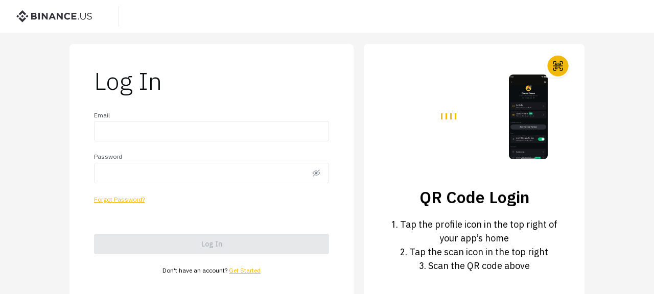

--- FILE ---
content_type: text/css
request_url: https://tags.srv.stackadapt.com/sa.css
body_size: -11
content:
:root {
    --sa-uid: '0-d55195eb-596a-58a1-561f-5abce8e55072';
}

--- FILE ---
content_type: text/css
request_url: https://tags.srv.stackadapt.com/sa.css
body_size: -11
content:
:root {
    --sa-uid: '0-d55195eb-596a-58a1-561f-5abce8e55072';
}

--- FILE ---
content_type: application/javascript
request_url: https://static.binance.us/static/chunks/page-06ea.cdcbcfed.js
body_size: 714
content:
"use strict";(self.webpackChunkus_accounts_ui=self.webpackChunkus_accounts_ui||[]).push([[2179],{teF2:(e,t,r)=>{r.d(t,{default:()=>g});var n=r("ttNT"),u=r("ys0/"),i=r("L2LL"),o=r("gzvg"),s=r.n(o),c=r("V+06"),a=r("DTvD"),f=r("bY9u"),h=r("fk5G"),d=r("RSdR"),l=r("6TU0"),v=r("vL5s"),m=r("0LxG"),p=r("fytf"),x=r("Q+wh");function g(){var e=(0,f.Hb)().pathname,t=(0,h.useUserModel)().userInfo,r=(0,a.useState)(""),o=r[0],g=r[1];(0,a.useEffect)((function(){if(null===t||void 0===t?void 0:t.userId){var e=function(){var e=(0,n.Z)(s().mark((function e(){var t;return s().wrap((function(e){for(;;)switch(e.prev=e.next){case 0:return e.next=2,(0,l.getUserIntercom)();case 2:t=e.sent,g(t);case 4:case"end":return e.stop()}}),e)})));return function(){return e.apply(this,arguments)}}();try{e()}catch(r){console.error("Error fetching data:",r)}}}),[t]),(0,a.useEffect)((function(){return setTimeout((function(){d.y.restart()}),0),function(){d.y.shutdown()}}),[]),(0,a.useEffect)((function(){return(0,l.loadIntercomChat)()()}),[]),(0,a.useEffect)((function(){if(t)return(0,l.loadIntercomChat)(t,o)()}),[t,o]);var y=(0,a.useMemo)((function(){return{full:!0,header:{showLogo:!0,fixed:!0,reduced:!e.startsWith("/institution")}}}),[e]);return(0,c.jsx)(x.ThemeProvider,{theme:m.lightTheme,children:(0,c.jsx)(p.NotificationProvider,{queueSize:10,anchorOrigin:{vertical:"top",horizontal:"right"},children:(0,c.jsx)("div",{"data-sentry-mask":!0,children:(0,c.jsx)(v.LayoutProvider,(0,i.Z)((0,u.Z)({},y),{children:(0,c.jsx)(f.MA,{})}))})})})}}}]);
//# sourceMappingURL=page-06ea.cdcbcfed.js.map

--- FILE ---
content_type: application/javascript
request_url: https://static.binance.us/static/chunks/page-b12c-905386bd.a12c68a6.js
body_size: 12800
content:
"use strict";(self.webpackChunkus_trade_ui=self.webpackChunkus_trade_ui||[]).push([[9212],{CoVj:(n,e,t)=>{t.d(e,{Z:()=>yn});var r=t("V+06"),i=t("DTvD"),o=t("AT7A"),a=t("ttNT"),s=t("ys0/"),u=t("gzvg"),c=t.n(u),l=t("bjgM"),d=t("CIQJ"),f=t("bE42"),x=t("kE5I"),p=t("CIqp"),h=t("fytf"),m=t("Z37G"),v=t("ZVgD"),g=t("nQGg"),y=t("ZsHC"),j=t("v3PM"),C=t("uPPg"),S=t.n(C),b=t("+p8Z"),w=t.n(b);function T(){var n=(0,j.Z)(["\n  position: relative;\n  display: flex;\n  flex-flow: column nowrap;\n  justify-content: space-between;\n  padding: 16px 24px 24px;\n  font-weight: 400;\n  font-size: 14px;\n  height: 399px;\n"]);return T=function(){return n},n}function k(){var n=(0,j.Z)([""]);return k=function(){return n},n}function I(){var n=(0,j.Z)(["\n  margin-bottom: 4px;\n  color: #14151a;\n  font-weight: 500;\n  line-height: 20px;\n"]);return I=function(){return n},n}function Z(){var n=(0,j.Z)(["\n  color: #5e6673;\n  line-height: 20px;\n"]);return Z=function(){return n},n}function A(){var n=(0,j.Z)(["\n  display: flex;\n  justify-content: center;\n  align-items: center;\n"]);return A=function(){return n},n}function M(){var n=(0,j.Z)(["\n  color: #5e6673;\n  font-size: 12px;\n  line-height: 14px;\n\n  a {\n    display: inline;\n    color: #f0b90b;\n    line-height: 14px;\n    text-decoration: underline;\n    cursor: pointer;\n  }\n"]);return M=function(){return n},n}function L(){var n=(0,j.Z)([""]);return L=function(){return n},n}var B=w().div(T()),P=w().div(k()),E=w().div(I()),N=w().div(Z()),z=w().div(A()),D=w().div(M()),F=w().div(L());const U=function(n){var e=n.isShowLeftArrow,t=void 0===e||e,u=n.onChangeModeType,j=n.onChangeMode,C=n.setQuoteInfo,b=(0,l.tT)(v.XS,v.b7,(function(n,e){return{inputAmount:n.inputAmount,updateInputAmount:e.updateInputAmount}})),w=b.inputAmount,T=b.updateInputAmount,k=(0,l.tT)(v.Ar,v.um,(function(n){return{updateInfo:n.updateInfo}})).updateInfo,I=(0,i.useState)(!1),Z=I[0],A=I[1],M=(0,i.useState)(""),L=M[0],U=M[1],q=(0,i.useState)(!0),O=q[0],_=q[1],R=(0,i.useState)({}),Y=R[0],W=R[1];(0,i.useEffect)((function(){t||k("USDT","USD","https://static.binance.us/image/admin_mgs_image_upload/20210202/d27ee87e-b4c1-4556-a8d4-cf7d81593aae.png")}),[t]),(0,i.useEffect)((function(){Q()}),[]),(0,d.Z)((function(){J()}),600,[w,Y]);var Q=function(){var n=(0,a.Z)(c().mark((function n(){return c().wrap((function(n){for(;;)switch(n.prev=n.next){case 0:return A(!0),n.next=3,(0,m.EZ)({direction:"BUY",cryptoCurrencyCode:"USDT",fiatCurrencyCode:"USD",baseCurrencyCode:"USDT"}).success((function(n){var e=n.data;W(e||{})})).rest((function(n){f.kg.error(n.message),W({})}));case 3:A(!1);case 4:case"end":return n.stop()}}),n)})));return function(){return n.apply(this,arguments)}}(),H=(0,i.useCallback)((function(n){var e=Y.minAmount,t=void 0===e?0:e,r=Y.maxAmount,i=void 0===r?0:r,o="";return(0,x.T1)(n,i)?o="The maximum order size is ".concat((0,x.he)(i)," USDT"):(0,x.T1)(t,n)&&(o="The minimum order size is ".concat((0,x.he)(t)," USDT")),o}),[Y]),J=(0,i.useCallback)((0,a.Z)(c().mark((function n(){var e;return c().wrap((function(n){for(;;)switch(n.prev=n.next){case 0:if(!(0,g.gi)(w)&&!(0,g.Qr)(Y)){n.next=4;break}return U(""),_(!0),n.abrupt("return");case 4:if(!(e=H(w))){n.next=9;break}return U(e),_(!0),n.abrupt("return");case 9:return n.next=11,(0,m.ZT)({baseAmount:w,baseCurrencyCode:"USDT",cryptoCurrencyCode:"USDT",direction:"BUY",fiatCurrencyCode:"USD"}).success((function(n){var e=n.data,t={fromCoin:"USDT",toCoin:"USD",fromAmount:String(w),toAmount:String((null===e||void 0===e?void 0:e.quoteCurrencyAmount)||"")};C(t),U(""),_(!1)})).rest((function(n){U(n.message||""),_(!0),f.kg.info("fetchMonoPayQuote Err:",n.message)}));case 11:case"end":return n.stop()}}),n)}))),[H,w,Y,C]),V=(0,i.useMemo)((function(){return{suffix:"USDT",errMsg:L,size:(null===Y||void 0===Y?void 0:Y.size)||0,inpAmount:w,handleOnChange:function(n){T(n)}}}),[L,w,null===Y||void 0===Y?void 0:Y.size,T]),G=(0,i.useMemo)((function(){return!(!(0,g.Qr)(Y)&&!O)}),[O,Y]);return(0,r.jsxs)(r.Fragment,{children:[(0,r.jsx)(y.h4,{title:"Buy USDT",goBack:function(){return u(o.h8.SELECT_PAY)},isShowLeftArrow:t}),(0,r.jsxs)(B,{children:[(0,r.jsx)(h.Loading,{show:Z,inner:!0,fullScreen:!0,fullBg:"rgba(255,255,255,0.5)"}),(0,r.jsxs)(P,{children:[(0,r.jsx)(E,{children:"How much USDT do you want to purchase?"}),(0,r.jsxs)(N,{children:["The range available is: ",(0,x.he)((null===Y||void 0===Y?void 0:Y.minAmount)||0)," to"," ",(0,x.he)((null===Y||void 0===Y?void 0:Y.maxAmount)||0)," USDT"]})]}),(0,r.jsx)(z,{children:(0,r.jsx)(y.Qc,(0,s.Z)({},V))}),(0,r.jsxs)(F,{children:[(null===Y||void 0===Y?void 0:Y.transactionDesc)&&(0,r.jsx)(D,{dangerouslySetInnerHTML:{__html:(null===Y||void 0===Y?void 0:Y.transactionDesc)||""},onClick:function(n){n.preventDefault(),"A"===n.target.tagName&&h.Modal.showMessage({icon:(0,r.jsx)(S(),{name:"IlluMessage",size:96}),sx:{".modal-body h2":{fontSize:"36px !important",lineHeight:"43px !important",fontWeight:"300 !important"},".modal-body .hint":{fontWeight:400,fontSize:"16px",lineHeight:"24px",color:"#474D57"}},headline:"Estimated Price Disclaimer",description:(0,r.jsx)(p.Text,{className:"hint",children:"Please note that the data, including any price quotes, presented here may be based on third-party sources. They are presented to you on an \u201cas is\u201d basis and for informational purposes only, without representation or warranty of any kind."}),width:384,primaryBtnTxt:"Got it",onPrimaryBtnClick:function(){h.Modal.hide()}})}}),(0,r.jsx)(p.Button,{type:"primary",disabled:G,sx:{width:"100%",height:"40px",marginTop:"16px"},variant:"default",colorStyle:"buy",onClick:function(){j(o.cs.CONTINUE)},children:"Confirm purchase"})]})]})]})};var q=t("fYBb"),O=t("avHZ"),_=t("L2LL");function R(){var n=(0,j.Z)(["\n  position: relative;\n  min-height: 470px;\n"]);return R=function(){return n},n}function Y(){var n=(0,j.Z)(["\n  display: flex;\n  flex-flow: column nowrap;\n  justify-content: space-between;\n  padding: 16px 24px 24px;\n  font-weight: 400;\n  font-size: 14px;\n  height: 399px;\n"]);return Y=function(){return n},n}function W(){var n=(0,j.Z)(["\n  margin: 0 0 8px 0;\n  font-size: 16px;\n"]);return W=function(){return n},n}function Q(){var n=(0,j.Z)(["\n  margin: 0 0 32px 0;\n"]);return Q=function(){return n},n}function H(){var n=(0,j.Z)(["\n  display: flex;\n  align-items: flex-start;\n  margin-top: 8px;\n  margin-bottom: 20px;\n  padding: 14px 16px;\n  background-color: #f2f2f2;\n  border-radius: 8px;\n  .copy-btn {\n    flex-shrink: 0;\n    color: #d0980b;\n    background-color: #ffffff;\n  }\n"]);return H=function(){return n},n}function J(){var n=(0,j.Z)(["\n  flex: 1;\n  margin-right: 30px;\n  overflow: hidden;\n  color: #0b0e11;\n  overflow-wrap: break-word;\n  font-size: 16px;\n"]);return J=function(){return n},n}function V(){var n=(0,j.Z)(["\n  font-weight: 600;\n"]);return V=function(){return n},n}function G(){var n=(0,j.Z)(["\n  margin-top: 4px;\n"]);return G=function(){return n},n}function $(){var n=(0,j.Z)(["\n  flex: 1;\n  color: #474d57;\n  font-size: 12px;\n  line-height: 16px;\n"]);return $=function(){return n},n}function K(){var n=(0,j.Z)(["\n  display: inline;\n  color: #f0b90b;\n  cursor: pointer;\n"]);return K=function(){return n},n}function X(){var n=(0,j.Z)([""]);return X=function(){return n},n}function nn(){var n=(0,j.Z)(["\n  display: flex;\n  flex-direction: column;\n  justify-content: center;\n  align-items: center;\n  .icon {\n    margin: 0 0 8px 0;\n  }\n  .desc {\n    margin: 0 0 38px 0;\n    color: #474d57;\n    font-weight: 400;\n    font-size: 16px;\n    line-height: 24px;\n  }\n"]);return nn=function(){return n},n}var en=w().div(R()),tn=w().div(Y()),rn=w().div(W()),on=w().div(Q()),an=w().div(H()),sn=w().div(J()),un=w().div(V()),cn=w().div(G()),ln=w().div($()),dn=w().div(K()),fn=w().div(X()),xn=w().div(nn()),pn=function(n){return(0,r.jsxs)(ln,(0,_.Z)((0,s.Z)({},n),{children:["By selecting the Continue button, you selected a Third-Party to complete the transaction, you will be redirected to a third-party website or mobile application and are accepting the terms and conditions contained in the Third-Party Payment Partners section of the"," ",(0,r.jsx)(dn,{onClick:function(){return q.Z.forwardMain("/terms-of-use")},children:"Binance.US Terms of Use"})]}))};const hn=function(n){var e=n.quoteInfo,t=n.goBack,o=(0,h.useNotification)().enqueueNotification,s=(0,i.useState)(!1),u=s[0],l=s[1],d=(0,i.useState)({}),x=d[0],v=d[1];(0,i.useEffect)((function(){j()}),[]);var g=(0,i.useMemo)((function(){return(null===x||void 0===x?void 0:x.isShow)?x.title:"Continue"}),[x]),j=function(){var n=(0,a.Z)(c().mark((function n(){return c().wrap((function(n){for(;;)switch(n.prev=n.next){case 0:return l(!0),n.next=3,(0,m.oN)().success((function(n){var e=n.data;v(e)})).error((function(n){f.kg.info("fetchWalletAddress Err:",n.message)}));case 3:l(!1);case 4:case"end":return n.stop()}}),n)})));return function(){return n.apply(this,arguments)}}(),C=function(){var n=(0,a.Z)(c().mark((function n(){return c().wrap((function(n){for(;;)switch(n.prev=n.next){case 0:return n.next=2,(0,m.Fi)({direction:"BUY",cryptoAmount:e.fromAmount,cryptoCurrencyCode:e.fromCoin,fiatCurrencyCode:e.toCoin,redirectUrl:q.Z.getMainUrl("/external/pay-result/buy")}).success((function(n){var e=n.data;(null===e||void 0===e?void 0:e.url)&&window.open(e.url,"__blank")})).rest((function(n){f.kg.info("fetchExternalPayUrl Err:",n.message)}));case 2:case"end":return n.stop()}}),n)})));return function(){return n.apply(this,arguments)}}();return(0,r.jsx)(en,{children:u?(0,r.jsx)(h.Loading,{show:!0,inner:!0,fullScreen:!0}):(0,r.jsxs)(r.Fragment,{children:[(0,r.jsx)(y.h4,{title:g,goBack:t}),(0,r.jsxs)(tn,{children:[(null===x||void 0===x?void 0:x.isShow)?(0,r.jsx)(r.Fragment,{children:(0,r.jsxs)(on,{children:[(0,r.jsx)(rn,{children:"Please copy the address below. You will need it to complete your USDT purchase:"}),(0,r.jsxs)(an,{children:[(0,r.jsxs)(sn,{children:[(0,r.jsxs)(un,{children:["Your Address (",(null===x||void 0===x?void 0:x.networkDisplay)||"",")"]}),(0,r.jsx)(cn,{children:(null===x||void 0===x?void 0:x.walletAddress)||""})]}),(0,r.jsx)(p.Button,{className:"copy-btn",onClick:function(){return n=(null===x||void 0===x?void 0:x.walletAddress)||"",void((0,O.vQ)(n)?o("Address Copied",{variant:"success"}):o("Copy Fail",{variant:"warning"}));var n},children:"Copy"})]}),(0,r.jsx)(pn,{})]})}):(0,r.jsx)(r.Fragment,{children:(0,r.jsxs)(xn,{children:[(0,r.jsx)(S(),{name:"IlluMessage",size:88,className:"icon"}),(0,r.jsx)(pn,{className:"desc"})]})}),(0,r.jsxs)(fn,{children:[(0,r.jsx)(p.Button,{sx:{width:"100%",marginBottom:"14px"},sz:"l",onClick:C,children:"Continue"}),(0,r.jsx)(p.Button,{sx:{width:"100%"},sz:"l",variant:"text",onClick:t,children:"Cancel"})]})]})]})})};var mn=t("0htd"),vn=t("TK0Z");const gn=function(n){var e=n.onChangeModeType,t=(0,l.tT)(v.Ar,v.um,(function(n){return{updateInfo:n.updateInfo}})).updateInfo,a=(0,vn.M)(),s=(0,mn.qI)();(0,i.useEffect)((function(){t("USDT","USD","https://static.binance.us/image/admin_mgs_image_upload/20210202/d27ee87e-b4c1-4556-a8d4-cf7d81593aae.png")}),[]);return(0,r.jsxs)(p.Flex,{sx:{flexDirection:"column"},children:[(0,r.jsx)(y.h4,{title:"Buy Pending",isShowLeftArrow:!1}),(0,r.jsxs)(p.Flex,{sx:{padding:"0 24px",flex:1,alignItems:"center",flexDirection:"column"},children:[(0,r.jsx)(p.Box,{sx:{margin:"40px 0 24px 0"},children:(0,r.jsx)(S(),{name:"IlluWait",size:96})}),(0,r.jsxs)(p.Flex,{sx:{flexDirection:"row",alignItems:"flex-end"},children:[(0,r.jsx)(p.Box,{sx:{fontSize:"26px",fontWeight:400,lineHeight:1},className:"fs-mask",children:(0,x.he)((null===a||void 0===a?void 0:a.cryptoAmount)||"0")}),(0,r.jsx)(p.Box,{sx:{marginLeft:"6px",color:"#76808f",fontSize:"18px"},children:"USDT"})]}),(0,r.jsxs)(p.Box,{sx:{width:"347px",margin:"24px 0 0 0",color:"#48515d",fontSize:"16px",textAlign:"center"},children:[(0,r.jsx)(p.Box,{children:"Your purchase is being processed."}),(0,r.jsx)(p.Box,{children:"You will receive an email once the transaction is complete."})]}),(0,r.jsx)(p.Button,{width:1,height:"40px",variant:"default",colorStyle:"primary",sx:{mt:59},onClick:function(){s("usdt"),e(o.h8.CONTAINER)},children:"Got It"})]})]})};const yn=function(n){var e=n.buyPageParams,t=n.stop,a=n.onChangeModeType,s=(0,i.useState)(e.monoMode),u=s[0],c=s[1],l=(0,i.useState)({}),d=l[0],f=l[1];(0,i.useEffect)((function(){t()}),[]);var x=function(n){c(n)},p=function(){c(o.cs.CONTAINER)};return(0,i.useMemo)((function(){switch(u){case o.cs.CONTAINER:return(0,r.jsx)(U,{isShowLeftArrow:!e.isBuyAssetCodeUSDT,onChangeModeType:a,onChangeMode:x,setQuoteInfo:f});case o.cs.CONTINUE:return(0,r.jsx)(hn,{quoteInfo:d,goBack:p});case o.cs.RESULT:return(0,r.jsx)(gn,{onChangeModeType:a});default:return null}}),[e.isBuyAssetCodeUSDT,u,a,d])}},TK0Z:(n,e,t)=>{t.d(e,{M:()=>o});var r=t("DTvD"),i=t("bY9u"),o=function(){var n=(0,i.Hb)(),e=(0,r.useState)({}),t=e[0],o=e[1];return(0,r.useEffect)((function(){o(n.query)}),[n.query]),t}},BREq:(n,e,t)=>{t.d(e,{Z:()=>Bt});var r=t("V+06"),i=t("DTvD"),o=t("Vmuf"),a=t("jOiW"),s=t("AT7A"),u=t("hSrx"),c=t("ttNT"),l=t("gzvg"),d=t.n(l),f=t("bjgM"),x=t("fk5G"),p=t("bE42"),h=t("6TU0"),m=t("0htd"),v=t("Z37G"),g=t("ZVgD"),y=t("nQGg"),j=t("ZsHC"),C=t("E3Wq"),S=t("kE5I"),b=t("uPPg"),w=t.n(b),T=t("fytf"),k=t("TK0Z"),I=t("v3PM"),Z=t("+p8Z"),A=t.n(Z);function M(){var n=(0,I.Z)(["\n  position: relative;\n  display: flex;\n  flex-flow: column nowrap;\n  justify-content: space-between;\n  padding: 0 24px 24px;\n  min-height: 399px;\n"]);return M=function(){return n},n}function L(){var n=(0,I.Z)([""]);return L=function(){return n},n}function B(){var n=(0,I.Z)(["\n  display: flex;\n  align-items: flex-end;\n  justify-content: center;\n  margin: 25px 0 9px 0;\n"]);return B=function(){return n},n}function P(){var n=(0,I.Z)(["\n  color: #0b0e11;\n  font-weight: 300;\n  font-size: 40px;\n  line-height: 1;\n"]);return P=function(){return n},n}function E(){var n=(0,I.Z)(["\n  margin: 0 0 0 8px;\n  color: #76808f;\n  font-weight: 300;\n  font-size: 24px;\n"]);return E=function(){return n},n}function N(){var n=(0,I.Z)(["\n  display: flex;\n  align-items: flex-end;\n  justify-content: center;\n"]);return N=function(){return n},n}function z(){var n=(0,I.Z)(["\n  color: #76808f;\n  font-size: 14px;\n"]);return z=function(){return n},n}function D(){var n=(0,I.Z)(["\n  margin: 0 4px;\n  color: #0b0e11;\n  font-size: 14px;\n"]);return D=function(){return n},n}function F(){var n=(0,I.Z)(["\n  margin: 24px 0 0 0;\n  font-size: 14px;\n"]);return F=function(){return n},n}function U(){var n=(0,I.Z)(["\n  display: flex;\n  align-items: center;\n  justify-content: space-between;\n  margin-bottom: 8px;\n"]);return U=function(){return n},n}function q(){var n=(0,I.Z)(["\n  display: flex;\n  align-items: center;\n  color: #48515d;\n  line-height: 20px;\n  letter-spacing: 0.16px;\n"]);return q=function(){return n},n}function O(){var n=(0,I.Z)(["\n  color: #0b0e11;\n  font-weight: 500;\n  line-height: 20px;\n  letter-spacing: 0.16px;\n"]);return O=function(){return n},n}function _(){var n=(0,I.Z)(["\n  display: flex;\n  align-items: center;\n  justify-content: space-between;\n  padding: 8px 0 20px 0;\n  line-height: 24px;\n  letter-spacing: 0.16px;\n  font-size: 16px;\n  border-top: 1px solid #eaecef;\n"]);return _=function(){return n},n}function R(){var n=(0,I.Z)(["\n  color: #48515d;\n"]);return R=function(){return n},n}function Y(){var n=(0,I.Z)(["\n  color: #0b0e11;\n  font-weight: 500;\n"]);return Y=function(){return n},n}function W(){var n=(0,I.Z)([""]);return W=function(){return n},n}function Q(){var n=(0,I.Z)(["\n  margin: 0 0 0 4px;\n"]);return Q=function(){return n},n}function H(){var n=(0,I.Z)(["\n  display: flex;\n  position: relative;\n  margin: 12px 0;\n  padding: 8px;\n  line-height: 1.3em;\n  font-size: 12px;\n  border: 1px solid #fdbab9;\n  border-radius: 4px;\n  background: #fef1f2;\n"]);return H=function(){return n},n}function J(){var n=(0,I.Z)(["\n  margin: 0 5px 0 0;\n"]);return J=function(){return n},n}var V=A().div(M()),G=A().div(L()),$=A().div(B()),K=A().div(P()),X=A().div(E()),nn=A().div(N()),en=A().div(z()),tn=A().div(D()),rn=A().div(F()),on=A().div(U()),an=A().div(q()),sn=A().div(O()),un=A().div(_()),cn=A().div(R()),ln=A().div(Y()),dn=A().div(W()),fn=(A().div(Q()),A().div(H())),xn=A().div(J());const pn=function(n){var e=n.handleModeChange,t=(0,f.tT)(g.Ar,g.um,(function(n){return{updateInfo:n.updateInfo}})).updateInfo,o=(0,k.M)().orderId,a=(0,i.useState)({}),u=a[0],l=a[1],x=(0,i.useState)(!1),h=x[0],m=x[1],y=(0,i.useState)(""),b=y[0],I=y[1],Z=(0,i.useState)(!1),A=Z[0],M=Z[1];(0,i.useEffect)((function(){t("USDT","USD","https://static.binance.us/image/admin_mgs_image_upload/20210202/d27ee87e-b4c1-4556-a8d4-cf7d81593aae.png")}),[]),(0,i.useEffect)((function(){o&&L()}),[o]);var L=function(){var n=(0,c.Z)(d().mark((function n(){return d().wrap((function(n){for(;;)switch(n.prev=n.next){case 0:if(o){n.next=2;break}return n.abrupt("return");case 2:return m(!0),n.next=5,(0,v.GU)({direction:"SELL",externalId:o}).success((function(n){var e=n.data;l(e)})).rest((function(n){I(n.message||"get order fail"),p.kg.info("fetchExternalOrder Err:",n.message)}));case 5:m(!1);case 6:case"end":return n.stop()}}),n)})));return function(){return n.apply(this,arguments)}}(),B=function(){var n=(0,c.Z)(d().mark((function n(){return d().wrap((function(n){for(;;)switch(n.prev=n.next){case 0:return M(!0),n.next=3,(0,v.mG)({orderId:u.orderId}).success((function(n){n=null!==n?n:(0,C.Z)(new TypeError("Cannot destructure undefined"));e(s.cs.RESULT)})).rest((function(n){I(n.message||"sell failed")}));case 3:M(!1);case 4:case"end":return n.stop()}}),n)})));return function(){return n.apply(this,arguments)}}();return(0,r.jsxs)(r.Fragment,{children:[(0,r.jsx)(j.h4,{title:"Send for Sale",isShowLeftArrow:!1}),(0,r.jsxs)(V,{children:[(0,r.jsx)(T.Loading,{show:h,label:"Searching Order...",inner:!0,fullScreen:!0,fullBg:"rgba(255,255,255,0.5)"}),(0,r.jsxs)(G,{children:[(0,r.jsxs)($,{children:[(0,r.jsx)(K,{className:"fs-mask",children:(0,S.he)(u.cryptoAmount||0)}),(0,r.jsx)(X,{children:(null===u||void 0===u?void 0:u.cryptoCurrencyCode)||""})]}),(0,r.jsxs)(nn,{children:[(0,r.jsx)(en,{children:"$ "}),(0,r.jsx)(tn,{className:"fs-mask",children:(0,S.he)(u.fiatTotalAmount||0)})]})]}),(0,r.jsxs)(rn,{children:[(0,r.jsxs)(on,{children:[(0,r.jsx)(an,{children:"Price"}),(0,r.jsx)(sn,{className:"fs-mask",children:u.cryptoCurrencyCode?"1 ".concat(u.cryptoCurrencyCode,"  = $").concat(u.price||"-"):"-"})]}),Boolean(Number(u.netWorkFee))&&(0,r.jsxs)(on,{children:[(0,r.jsx)(an,{children:"Service Fee"}),(0,r.jsxs)(sn,{className:"fs-mask",children:[u.netWorkFee," ",u.cryptoCurrencyCode]})]}),(0,r.jsxs)(on,{children:[(0,r.jsx)(an,{children:"Provider Fee"}),(0,r.jsxs)(sn,{className:"fs-mask",children:["$",(0,S.he)(u.tradeFee||0)]})]}),(0,r.jsxs)(on,{children:[(0,r.jsx)(an,{children:"Provider"}),(0,r.jsx)(sn,{className:"fs-mask",children:u.paymentMethodType})]}),(0,r.jsxs)(un,{children:[(0,r.jsx)(cn,{children:"Total"}),(0,r.jsxs)(ln,{className:"fs-mask",children:["$",(0,S.he)(u.fiatTotalAmount||0)]})]})]}),b&&(0,r.jsxs)(fn,{children:[(0,r.jsx)(xn,{children:(0,r.jsx)(w(),{name:"NoticeCross",color:"#D9304E",size:20})}),b]}),(0,r.jsx)(dn,{children:(0,r.jsx)(T.LoadingButton,{loading:A,sx:{width:"100%",height:"40px"},variant:"default",colorStyle:"sell",onClick:B,children:"Confirm Sell"})})]})]})};var hn=t("ys0/"),mn=t("CIQJ"),vn=t("CIqp");function gn(){var n=(0,I.Z)(["\n  position: relative;\n  display: flex;\n  flex-flow: column nowrap;\n  justify-content: space-between;\n  padding: 16px 24px 24px;\n  font-weight: 400;\n  font-size: 14px;\n  height: 399px;\n"]);return gn=function(){return n},n}function yn(){var n=(0,I.Z)([""]);return yn=function(){return n},n}function jn(){var n=(0,I.Z)(["\n  margin-bottom: 4px;\n  color: #14151a;\n  font-weight: 500;\n  line-height: 20px;\n"]);return jn=function(){return n},n}function Cn(){var n=(0,I.Z)(["\n  color: #5e6673;\n  line-height: 20px;\n"]);return Cn=function(){return n},n}function Sn(){var n=(0,I.Z)(["\n  display: flex;\n  justify-content: center;\n  align-items: center;\n"]);return Sn=function(){return n},n}function bn(){var n=(0,I.Z)(["\n  color: #5e6673;\n  font-size: 12px;\n  line-height: 14px;\n\n  a {\n    display: inline;\n    color: #f0b90b;\n    line-height: 14px;\n    text-decoration: underline;\n    cursor: pointer;\n  }\n"]);return bn=function(){return n},n}function wn(){var n=(0,I.Z)([""]);return wn=function(){return n},n}var Tn=A().div(gn()),kn=A().div(yn()),In=A().div(jn()),Zn=A().div(Cn()),An=A().div(Sn()),Mn=A().div(bn()),Ln=A().div(wn());const Bn=function(n){var e=n.onChangeModeType,t=n.onChangeMode,o=n.setQuoteInfo,a=(0,f.tT)(g.nx,g.Hk,(function(n,e){return{inputAmount:n.inputAmount,specificSelector:n.specificSelector,updateInputAmount:e.updateInputAmount,updateFrom:e.updateFrom,fromCoinList:n.fromCoinSelectsView}})),u=a.inputAmount,l=a.specificSelector,x=a.updateInputAmount,h=a.updateFrom,C=a.fromCoinList,b=((0,m.qI)(),(0,i.useState)(!1)),k=b[0],I=b[1],Z=(0,i.useState)(""),A=Z[0],M=Z[1],L=(0,i.useState)(!0),B=L[0],P=L[1],E=(0,i.useState)({}),N=E[0],z=E[1];(0,i.useEffect)((function(){D()}),[]),(0,mn.Z)((function(){U()}),600,[u,N]);var D=function(){var n=(0,c.Z)(d().mark((function n(){return d().wrap((function(n){for(;;)switch(n.prev=n.next){case 0:return I(!0),n.next=3,(0,v.EZ)({direction:"SELL",cryptoCurrencyCode:"USDT",fiatCurrencyCode:"USD",baseCurrencyCode:"USDT"}).success((function(n){var e=n.data;z(e||{})})).rest((function(n){p.kg.error(n.message),z({})}));case 3:I(!1);case 4:case"end":return n.stop()}}),n)})));return function(){return n.apply(this,arguments)}}(),F=(0,i.useCallback)((function(n){var e=(null===l||void 0===l?void 0:l.freeBalance)||0,t=N||{},r=t.minAmount,i=void 0===r?0:r,o=t.maxAmount,a=void 0===o?0:o,s="";return(0,S.T1)(n,e)?s="Insufficient USDT Balance, available amount is ".concat(e):(0,S.T1)(n,a)?s="The maximum order size is ".concat((0,S.he)(a)," USDT"):(0,S.T1)(i,n)&&(s="The minimum order size is ".concat((0,S.he)(i)," USDT")),s}),[N,null===l||void 0===l?void 0:l.freeBalance]),U=(0,i.useCallback)((0,c.Z)(d().mark((function n(){var e;return d().wrap((function(n){for(;;)switch(n.prev=n.next){case 0:if(!(0,y.gi)(u)&&!(0,y.Qr)(N)){n.next=4;break}return M(""),P(!0),n.abrupt("return");case 4:if(!(e=F(u))){n.next=9;break}return M(e),P(!0),n.abrupt("return");case 9:return n.next=11,(0,v.ZT)({baseAmount:u,baseCurrencyCode:"USDT",cryptoCurrencyCode:"USDT",direction:"SELL",fiatCurrencyCode:"USD"}).success((function(n){var e=n.data,t={fromCoin:"USDT",toCoin:"USD",fromAmount:String(u),toAmount:String((null===e||void 0===e?void 0:e.quoteCurrencyAmount)||"")};o(t),M(""),P(!1)})).rest((function(n){M(n.message||""),P(!0),p.kg.error("fetchMonoPayQuote Err:",n.message)}));case 11:case"end":return n.stop()}}),n)}))),[F,u,N,o]),q=(0,i.useMemo)((function(){return{suffix:"USDT",errMsg:A,size:(null===N||void 0===N?void 0:N.size)||0,inpAmount:u,handleOnChange:function(n){x(n)}}}),[A,u,null===N||void 0===N?void 0:N.size,x]),O=(0,i.useMemo)((function(){return!(!(0,y.Qr)(N)&&!B)}),[B,N]);return(0,r.jsxs)(r.Fragment,{children:[(0,r.jsx)(j.h4,{title:"Sell USDT",goBack:function(){var n=C[0].assetCode;h(n),e(s.fJ.CONTAINER)}}),(0,r.jsxs)(Tn,{children:[(0,r.jsx)(T.Loading,{show:k,inner:!0,fullScreen:!0,fullBg:"rgba(255,255,255,0.5)"}),(0,r.jsxs)(kn,{children:[(0,r.jsx)(In,{children:"How much USDT do you want to sell?"}),(0,r.jsxs)(Zn,{className:"fs-mask",children:["The range available is: ",(0,S.he)((null===N||void 0===N?void 0:N.minAmount)||0)," to"," ",(0,S.he)((null===N||void 0===N?void 0:N.maxAmount)||0)," USDT"]})]}),(0,r.jsx)(An,{children:(0,r.jsx)(j.Qc,(0,hn.Z)({},q))}),(0,r.jsxs)(Ln,{children:[(0,r.jsx)(Mn,{dangerouslySetInnerHTML:{__html:(null===N||void 0===N?void 0:N.transactionDesc)||""},onClick:function(n){n.preventDefault(),"A"===n.target.tagName&&T.Modal.showMessage({icon:(0,r.jsx)(w(),{name:"IlluMessage",size:96}),sx:{".modal-body h2":{fontSize:"36px !important",lineHeight:"43px !important",fontWeight:"300 !important"},".modal-body .hint":{fontWeight:400,fontSize:"16px",lineHeight:"24px",color:"#474D57"}},headline:"Estimated Price Disclaimer",description:(0,r.jsx)(vn.Text,{className:"hint",children:"Please note that the data, including any price quotes, presented here may be based on third-party sources. They are presented to you on an \u201cas is\u201d basis and for informational purposes only, without representation or warranty of any kind."}),width:384,primaryBtnTxt:"Got it",onPrimaryBtnClick:function(){T.Modal.hide()}})}}),(0,r.jsx)(vn.Button,{type:"primary",disabled:O,sx:{width:"100%",height:"40px",marginTop:"16px"},variant:"default",colorStyle:"sell",onClick:function(){t(s.cs.CONTINUE)},children:"Continue"})]})]})]})};var Pn=t("fYBb");function En(){var n=(0,I.Z)(["\n  display: flex;\n  flex-flow: column nowrap;\n  justify-content: space-between;\n  padding: 16px 24px 24px;\n  font-weight: 400;\n  font-size: 14px;\n  height: 399px;\n"]);return En=function(){return n},n}function Nn(){var n=(0,I.Z)(["\n  margin: 0 0 8px 0;\n  font-size: 16px;\n"]);return Nn=function(){return n},n}function zn(){var n=(0,I.Z)(["\n  display: flex;\n  align-items: flex-start;\n  margin-top: 8px;\n  margin-bottom: 20px;\n  padding: 14px 16px;\n  background-color: #f2f2f2;\n  border-radius: 8px;\n  .copy-btn {\n    flex-shrink: 0;\n    color: #d0980b;\n    background-color: #ffffff;\n  }\n"]);return zn=function(){return n},n}function Dn(){var n=(0,I.Z)(["\n  flex: 1;\n  margin-right: 30px;\n  overflow: hidden;\n  color: #0b0e11;\n  overflow-wrap: break-word;\n  font-size: 16px;\n"]);return Dn=function(){return n},n}function Fn(){var n=(0,I.Z)(["\n  font-weight: 600;\n"]);return Fn=function(){return n},n}function Un(){var n=(0,I.Z)(["\n  margin-top: 4px;\n"]);return Un=function(){return n},n}function qn(){var n=(0,I.Z)(["\n  flex: 1;\n  color: #474d57;\n  font-size: 12px;\n  line-height: 16px;\n"]);return qn=function(){return n},n}function On(){var n=(0,I.Z)(["\n  display: inline;\n  color: #f0b90b;\n  cursor: pointer;\n"]);return On=function(){return n},n}function _n(){var n=(0,I.Z)([""]);return _n=function(){return n},n}function Rn(){var n=(0,I.Z)(["\n  display: flex;\n  flex-direction: column;\n  justify-content: center;\n  align-items: center;\n  .icon {\n    margin: 0 0 8px 0;\n  }\n  .desc {\n    margin: 0 0 38px 0;\n    color: #474d57;\n    font-weight: 400;\n    font-size: 16px;\n    line-height: 24px;\n  }\n"]);return Rn=function(){return n},n}var Yn=A().div(En()),Wn=(A().div(Nn()),A().div(zn()),A().div(Dn()),A().div(Fn()),A().div(Un()),A().div(qn())),Qn=A().div(On()),Hn=A().div(_n()),Jn=A().div(Rn());const Vn=function(n){var e=n.quoteInfo,t=n.goBack,o=(0,i.useState)(!1),a=o[0],s=o[1],u=function(){var n=(0,c.Z)(d().mark((function n(){return d().wrap((function(n){for(;;)switch(n.prev=n.next){case 0:return s(!0),n.next=3,(0,v.Fi)({direction:"SELL",cryptoAmount:e.fromAmount,cryptoCurrencyCode:e.fromCoin,fiatCurrencyCode:e.toCoin,redirectUrl:Pn.Z.getMainUrl("/buy-sell-crypto/usdt?page=sell")}).success((function(n){var e=n.data;(null===e||void 0===e?void 0:e.url)&&window.open(e.url,"__blank")})).rest((function(n){p.kg.error("fetchExternalPayUrl Err:",n.message)}));case 3:s(!1);case 4:case"end":return n.stop()}}),n)})));return function(){return n.apply(this,arguments)}}();return(0,r.jsxs)(r.Fragment,{children:[(0,r.jsx)(j.h4,{title:"Continue",goBack:t}),(0,r.jsxs)(Yn,{children:[(0,r.jsxs)(Jn,{children:[(0,r.jsx)(w(),{name:"IlluMessage",size:88,className:"icon"}),(0,r.jsxs)(Wn,{className:"desc",children:["By selecting the Continue button, you selected a Third-Party to complete the transaction, you will be redirected to a third-party website or mobile application and are accepting the terms and conditions contained in the Third-Party Payment Partners section of the"," ",(0,r.jsx)(Qn,{onClick:function(){return Pn.Z.forwardMain("/terms-of-use")},children:"Binance.US Terms of Use"})]})]}),(0,r.jsxs)(Hn,{children:[(0,r.jsx)(vn.Button,{sx:{width:"100%",marginBottom:"14px"},type:a?"loading":"primary",sz:"l",onClick:u,children:"Continue"}),(0,r.jsx)(vn.Button,{sx:{width:"100%"},sz:"l",variant:"text",onClick:t,children:"Cancel"})]})]})]})};const Gn=function(n){var e=n.onChangeModeType,t=(0,k.M)(),i=(0,m.qI)();return(0,r.jsxs)(vn.Flex,{sx:{flexDirection:"column"},children:[(0,r.jsx)(j.h4,{title:"Sell Pending",isShowLeftArrow:!1}),(0,r.jsxs)(vn.Flex,{sx:{padding:"0 24px",flex:1,alignItems:"center",flexDirection:"column"},children:[(0,r.jsx)(vn.Box,{sx:{margin:"40px 0 24px 0"},children:(0,r.jsx)(w(),{name:"IlluWait",size:96})}),(0,r.jsxs)(vn.Flex,{sx:{flexDirection:"row",alignItems:"flex-end"},children:[(0,r.jsx)(vn.Box,{sx:{fontSize:"26px",fontWeight:400,lineHeight:1},className:"fs-mask",children:(0,S.he)((null===t||void 0===t?void 0:t.cryptoAmount)||"0")}),(0,r.jsx)(vn.Box,{sx:{marginLeft:"6px",color:"#76808f",fontSize:"18px"},children:"USDT"})]}),(0,r.jsxs)(vn.Box,{sx:{width:"347px",margin:"24px 0 0 0",color:"#48515d",fontSize:"16px",textAlign:"center"},children:[(0,r.jsx)(vn.Box,{children:"Your sell order is being processed"}),(0,r.jsx)(vn.Box,{children:"You will receive an email once the transaction is complete."})]}),(0,r.jsx)(vn.Button,{width:1,height:"40px",variant:"default",colorStyle:"primary",sx:{mt:59},onClick:function(){i("usdt",{page:"sell"}),e(s.fJ.CONTAINER)},children:"Got It"})]})]})};const $n=function(n){var e=n.sellPageParams,t=n.stop,o=n.onChangeModeType,a=(0,i.useState)(e.mode===s.fJ.MONO_PAY_SELL?s.cs.CONFIRM:s.cs.CONTAINER),u=a[0],c=a[1],l=(0,i.useState)({}),d=l[0],f=l[1];(0,i.useEffect)((function(){t()}),[]);var x=function(n){c(n)},p=function(){c(s.cs.CONTAINER)};return(0,i.useMemo)((function(){switch(u){case s.cs.CONTAINER:return(0,r.jsx)(Bn,{onChangeModeType:o,onChangeMode:x,setQuoteInfo:f});case s.cs.CONTINUE:return(0,r.jsx)(Vn,{quoteInfo:d,goBack:p});case s.cs.CONFIRM:return(0,r.jsx)(pn,{handleModeChange:x});case s.cs.RESULT:return(0,r.jsx)(Gn,{onChangeModeType:o});default:return null}}),[u,o,d])};function Kn(){var n=(0,I.Z)(["\n  display: flex;\n  flex-flow: column nowrap;\n  justify-content: space-between;\n  padding: 0 24px 24px;\n  min-height: 399px;\n"]);return Kn=function(){return n},n}function Xn(){var n=(0,I.Z)([""]);return Xn=function(){return n},n}function ne(){var n=(0,I.Z)(["\n  display: flex;\n  align-items: flex-end;\n  justify-content: center;\n  margin: 25px 0 9px 0;\n"]);return ne=function(){return n},n}function ee(){var n=(0,I.Z)(["\n  color: #0b0e11;\n  font-weight: 300;\n  font-size: 40px;\n  line-height: 1;\n"]);return ee=function(){return n},n}function te(){var n=(0,I.Z)(["\n  margin: 0 0 0 8px;\n  color: #76808f;\n  font-weight: 300;\n  font-size: 24px;\n"]);return te=function(){return n},n}function re(){var n=(0,I.Z)(["\n  display: flex;\n  align-items: flex-end;\n  justify-content: center;\n"]);return re=function(){return n},n}function ie(){var n=(0,I.Z)(["\n  color: #76808f;\n  font-size: 14px;\n"]);return ie=function(){return n},n}function oe(){var n=(0,I.Z)(["\n  margin: 0 4px;\n  color: #0b0e11;\n  font-size: 14px;\n"]);return oe=function(){return n},n}function ae(){var n=(0,I.Z)(["\n  margin: 24px 0 0 0;\n  font-size: 14px;\n"]);return ae=function(){return n},n}function se(){var n=(0,I.Z)(["\n  display: flex;\n  align-items: center;\n  justify-content: space-between;\n  margin-bottom: 8px;\n"]);return se=function(){return n},n}function ue(){var n=(0,I.Z)(["\n  display: flex;\n  align-items: center;\n  color: #48515d;\n  line-height: 20px;\n  letter-spacing: 0.16px;\n"]);return ue=function(){return n},n}function ce(){var n=(0,I.Z)(["\n  color: #0b0e11;\n  font-weight: 500;\n  line-height: 20px;\n  letter-spacing: 0.16px;\n"]);return ce=function(){return n},n}function le(){var n=(0,I.Z)(["\n  display: flex;\n  align-items: center;\n  justify-content: space-between;\n  padding: 8px 0 20px 0;\n  line-height: 24px;\n  letter-spacing: 0.16px;\n  font-size: 16px;\n  border-top: 1px solid #eaecef;\n"]);return le=function(){return n},n}function de(){var n=(0,I.Z)(["\n  color: #48515d;\n"]);return de=function(){return n},n}function fe(){var n=(0,I.Z)(["\n  color: #0b0e11;\n  font-weight: 500;\n"]);return fe=function(){return n},n}function xe(){var n=(0,I.Z)([""]);return xe=function(){return n},n}function pe(){var n=(0,I.Z)(["\n  margin: 0 0 0 4px;\n"]);return pe=function(){return n},n}function he(){var n=(0,I.Z)(["\n  display: flex;\n  position: relative;\n  margin: 24px 0 0 0;\n  padding: 8px;\n  line-height: 1.3em;\n  font-size: 12px;\n  border: 1px solid #fdbab9;\n  border-radius: 4px;\n  background: #fef1f2;\n"]);return he=function(){return n},n}function me(){var n=(0,I.Z)(["\n  margin: 0 5px 0 0;\n"]);return me=function(){return n},n}var ve=A().div(Kn()),ge=A().div(Xn()),ye=A().div(ne()),je=A().div(ee()),Ce=A().div(te()),Se=A().div(re()),be=A().div(ie()),we=A().div(oe()),Te=A().div(ae()),ke=A().div(se()),Ie=A().div(ue()),Ze=A().div(ce()),Ae=A().div(le()),Me=A().div(de()),Le=A().div(fe()),Be=A().div(xe()),Pe=A().div(pe()),Ee=A().div(he()),Ne=A().div(me());const ze=function(n){var e=n.time,t=n.goBack,o=n.onChangeModeType,a=(0,f.tT)(g.nx,g.Hk,(function(n,e){return{toPaySelect:n.toPaySelectView,quoteInfo:n.quoteInfoView,updateQuoteId:e.updateQuoteId}})),u=a.toPaySelect,l=a.quoteInfo,x=a.updateQuoteId,h=(0,i.useState)(!1),m=h[0],C=h[1],b=(0,i.useState)(""),k=b[0],I=b[1],Z=(0,S.PD)((null===l||void 0===l?void 0:l.toAmount)||"0",l.totalFee),A=(0,i.useCallback)((0,c.Z)(d().mark((function n(){var e,t;return d().wrap((function(n){for(;;)switch(n.prev=n.next){case 0:return C(!0),n.next=3,(0,v.Yr)();case 3:return e=n.sent,t={fingerprintSessionId:e,paymentMethodType:(null===u||void 0===u?void 0:u.paymentMethodType)||"",quoteId:l.quoteId},n.next=7,(0,v.HY)(t).success((function(){x(t.quoteId,l),o(s.fJ.RESULT)})).rest((function(n){I(n.message||""),p.kg.error("fetchOcbsOrder error",n.message)}));case 7:case"end":return n.stop()}}),n)}))),[o,l,null===u||void 0===u?void 0:u.paymentMethodType,x]);return(0,r.jsxs)(r.Fragment,{children:[(0,r.jsx)(j.h4,{title:"Confirm Purchase",goBack:t}),(0,r.jsxs)(ve,{children:[(0,r.jsxs)(ge,{children:[(0,r.jsxs)(ye,{className:"fs-mask",children:[(0,r.jsx)(je,{children:(0,S.he)((null===l||void 0===l?void 0:l.fromAmount)||"0")}),(0,r.jsx)(Ce,{children:null===l||void 0===l?void 0:l.fromCoin})]}),(0,r.jsx)(Se,{className:"fs-mask",children:(0,y.Mq)(null===l||void 0===l?void 0:l.toCoin)?(0,r.jsxs)(r.Fragment,{children:[(0,r.jsx)(be,{children:"$ "}),(0,r.jsx)(we,{children:(0,S.he)(Z)})]}):(0,r.jsxs)(r.Fragment,{children:[(0,r.jsxs)(we,{children:[(0,S.he)(Z)," "]}),(0,r.jsxs)(be,{children:[" ",null===l||void 0===l?void 0:l.toCoin]})]})})]}),(0,r.jsxs)(Te,{children:[(0,r.jsxs)(ke,{children:[(0,r.jsx)(Ie,{children:"Settle to"}),(0,r.jsx)(Ze,{children:(null===u||void 0===u?void 0:u.paymentMethodType)===s.q0.WALLET?"USD Balance":""})]}),(0,r.jsxs)(ke,{children:[(0,r.jsx)(Ie,{children:"Price"}),(0,r.jsxs)(Ze,{className:"fs-mask",children:[(0,S.he)((null===l||void 0===l?void 0:l.quotePrice)||"0"),"\xa0",(null===l||void 0===l?void 0:l.toCoin)||""," / ",(null===l||void 0===l?void 0:l.fromCoin)||""]})]}),(0,r.jsxs)(ke,{children:[(0,r.jsx)(Ie,{children:"You will get"}),(0,r.jsx)(Ze,{className:"fs-mask",children:(0,y.Bd)((0,S.he)((null===l||void 0===l?void 0:l.toAmount)||"0"),null===l||void 0===l?void 0:l.toCoin)})]}),(0,r.jsxs)(ke,{children:[(0,r.jsxs)(Ie,{children:["Fees",(0,r.jsx)(w(),{name:"About",size:15,color:"#76808F",sx:{marginLeft:"4px",cursor:"pointer"},onClick:function(){T.Modal.showMessage({icon:(0,r.jsx)(w(),{name:"IlluNoFee",size:96}),headline:"Fees on crypto purchases & sales",description:(0,r.jsxs)(r.Fragment,{children:["To lock in prices during the \u201cPreview\u201d screen, Binance.US includes a spread when you buy, sell, or convert crypto. No spread applies to Advanced Trading as you interact directly with our open order book."," ",(0,r.jsx)(vn.Link,{style:{cursor:"pointer"},target:"_blank",onClick:function(){Pn.Z.forwardMain("/fees",{},!0)},children:"Learn more"})]}),width:400,sx:{".modal-body":{display:"flex"}},primaryBtnTxt:"Got it",onPrimaryBtnClick:function(){T.Modal.hide()}})}})]}),(0,r.jsx)(Ze,{className:"fs-mask",children:(0,y.Bd)((0,S.he)(l.totalFee),null===l||void 0===l?void 0:l.toCoin)})]}),(0,r.jsxs)(Ae,{children:[(0,r.jsx)(Me,{children:"Total"}),(0,r.jsx)(Le,{className:"fs-mask",children:(0,y.Bd)((0,S.he)(Z),null===l||void 0===l?void 0:l.toCoin)})]})]}),k&&(0,r.jsxs)(Ee,{children:[(0,r.jsx)(Ne,{children:(0,r.jsx)(w(),{name:"NoticeCross",color:"#D9304E",size:20})}),k]}),(0,r.jsx)(Be,{children:(0,r.jsxs)(vn.Button,{disabled:m,type:m?"loading":"primary",sx:{width:"100%",height:"40px"},variant:"default",colorStyle:"sell",onClick:A,children:["Confirm Sell",!m&&(0,r.jsx)(Pe,{children:e>0?"(".concat(e-1,")s"):(0,r.jsx)(j.gb,{color:"#fff"})})]})})]})]})};var De=t("L2LL"),Fe=t("TpSa"),Ue=t("+L8e");function qe(){var n=(0,I.Z)(["\n  flex-flow: column nowrap;\n  justify-content: space-between;\n  padding: 0 24px 24px;\n  flex: 1;\n"]);return qe=function(){return n},n}function Oe(){var n=(0,I.Z)(["\n  margin: 22px 0 0 0;\n  text-align: center;\n"]);return Oe=function(){return n},n}function _e(){var n=(0,I.Z)(["\n  flex: 1;\n  display: flex;\n  flex-direction: column;\n  justify-content: space-between;\n  height: 100%;\n  margin-top: 40px;\n"]);return _e=function(){return n},n}function Re(){var n=(0,I.Z)(["\n  display: flex;\n  flex-direction: column;\n"]);return Re=function(){return n},n}var Ye=A()(vn.Flex)(qe()),We=A().div(Oe()),Qe=A().div(_e()),He=A().div(Re());const Je=function(n){var e,t=n.time,o=n.errMsg,a=n.kycAuthStatus,u=n.kycStatusInfo,c=n.onChangeTab,l=n.onChangeModeType,d=(0,f.tT)(g.nx,g.Hk,(function(n,e){return{faitFlag:n.faitFlag,from:n.from,inputAmount:n.inputAmount,fromCoinSelect:n.fromCoinSelectView,toPaySelect:n.toPaySelectView,quoteInfo:n.quoteInfoView,updateInputAmount:e.updateInputAmount,updateFaitFlag:e.updateFaitFlag}})),x=d.faitFlag,p=d.from,h=d.inputAmount,m=d.fromCoinSelect,v=d.toPaySelect,C=d.quoteInfo,b=d.updateInputAmount,w=d.updateFaitFlag,T=(0,f.tT)(g.Ar,g.um,(function(n){return{updateInfo:n.updateInfo}})).updateInfo,k="PASS"===a;(0,i.useEffect)((function(){if(p&&(null===m||void 0===m?void 0:m.logoUrl)){var n=void 0!==(null===v||void 0===v?void 0:v.assetCode)?v.assetCode:"USDT"===p?"":"USDT";T(p,n,null===m||void 0===m?void 0:m.logoUrl)}}),[null===v||void 0===v?void 0:v.assetCode,p,null===m||void 0===m?void 0:m.logoUrl]);var I=(0,i.useMemo)((function(){var n;return(null===v||void 0===v?void 0:v.paymentMethodType)===s.q0.WALLET?"".concat((0,y.Mq)(null===v||void 0===v?void 0:v.assetCode)?"$":""," ").concat((0,S.he)(v.payMethodLimitAvailable||0,(null===v||void 0===v||null===(n=v.info)||void 0===n?void 0:n.size)||s.vR)):(null===v||void 0===v?void 0:v.payMethodLimitPerDay)?"Daily Limit: $".concat((0,S.he)(null===v||void 0===v?void 0:v.payMethodLimitPerDay,8)," ($").concat((0,S.he)((null===v||void 0===v?void 0:v.payMethodLimitAvailable)||0,8),")"):""}),[v]),Z=(0,i.useMemo)((function(){var n,e=(null===v||void 0===v?void 0:v.assetCode)||"",r=(null===v||void 0===v||null===(n=v.info)||void 0===n?void 0:n.size)||s.vR,i=(0,Fe.I3)(x,p,e),a=x?p:e,u=void 0!==m.size?m.size:s.zy,c=(0,Fe.BI)(x,u,r),l=(x?null===C||void 0===C?void 0:C.fromAmount:null===C||void 0===C?void 0:C.toAmount)||"";return(0,De.Z)((0,hn.Z)({},i),{isKycVerify:k,time:t,errMsg:o,fromAmount:h,toAmount:String(l),size:c,quoteAsset:a,handleOnChange:function(n){b(n)},onSwitch:function(){w(!x)}})}),[null===v||void 0===v?void 0:v.assetCode,null===v||void 0===v||null===(e=v.info)||void 0===e?void 0:e.size,x,p,m.size,null===C||void 0===C?void 0:C.fromAmount,null===C||void 0===C?void 0:C.toAmount,k,t,o,h,b,w]),A=(0,i.useMemo)((function(){var n=String((null===m||void 0===m?void 0:m.freeBalance)||"");return{isLoggedIn:!0,logo:(null===m||void 0===m?void 0:m.logoUrl)||"",symbol:(null===m||void 0===m?void 0:m.assetCode)||"",coinName:(null===m||void 0===m?void 0:m.assetName)||"",balance:n,usdBalance:(null===m||void 0===m?void 0:m.freeUsdValue)||"",handleMax:function(){n&&b(n,!0)},onSelectCoin:function(){l(s.fJ.SELECT_COIN)}}}),[m,l,b]),M=(0,i.useMemo)((function(){var n=(null===v||void 0===v?void 0:v.paymentMethodType)===s.q0.WALLET?v.bankName:"".concat((null===v||void 0===v?void 0:v.bankName)||""," ").concat((null===v||void 0===v?void 0:v.bankAccountNumber)||"");return{modeType:(null===v||void 0===v?void 0:v.paymentMethodType)||"",payName:n||"",icon:(null===v||void 0===v?void 0:v.icon)||"",balance:I||"",onSelectPay:function(){l(s.fJ.SELECT_PAY)}}}),[v,I,l]),L=(0,i.useMemo)((function(){return!(!k&&h)&&!(k&&h&&(null===C||void 0===C?void 0:C.toAmount))}),[h,k,C]),B=(0,i.useState)(!1),P=B[0],E=B[1];return(0,i.useEffect)((function(){"UNSUPPORTED"===(null===u||void 0===u?void 0:u.baseFillStatus)||void 0===(null===u||void 0===u?void 0:u.baseFillStatus)?E(!1):E(!0)}),[u]),(0,r.jsx)(r.Fragment,{children:P&&(0,r.jsxs)(r.Fragment,{children:[(0,r.jsx)(j.iA,{isLoggedIn:!0,tradeType:s.Fe.SELL,onTabChange:c}),(0,r.jsxs)(Ye,{children:[(0,r.jsx)(We,{children:(0,r.jsx)(j.ZQ,(0,hn.Z)({},Z))}),(0,r.jsxs)(Qe,{children:[(0,r.jsxs)(He,{children:[(0,r.jsx)(j.M$,(0,hn.Z)({},A)),k&&(0,r.jsx)(j.LC,(0,hn.Z)({},M))]}),(0,r.jsx)(vn.Button,{onClick:function(){if(k){var n={asset:null===C||void 0===C?void 0:C.fromCoin,amount:null===C||void 0===C?void 0:C.toAmount};(0,Ue.trackEvent)("web_ocbs_sell_preview_click",n),l(s.fJ.CONFIRM)}else l(s.fJ.VERIFY_KYC)},disabled:L,variant:"default",colorStyle:"sell",sx:{width:"100%",height:"40px",mt:"15px"},children:"Preview Purchase"})]})]})]})})};var Ve=t("k/Ck");const Ge=function(n){var e=n.quoteInfo,t=n.gotoWallet,i=n.newOrder;return(0,r.jsxs)(vn.Flex,{sx:{flexDirection:"column"},children:[(0,r.jsx)(j.h4,{title:"Sell Failed",isShowLeftArrow:!1}),(0,r.jsxs)(vn.Flex,{sx:{padding:"0 24px",flex:1,alignItems:"center",flexDirection:"column"},children:[(0,r.jsx)(vn.Box,{sx:{margin:"40px 0 24px 0"},children:(0,r.jsx)(w(),{name:"IlluFail",size:96})}),(0,r.jsx)(vn.Box,{sx:{width:"347px",margin:"50px 0 0 0",color:"#48515d",fontSize:"16px",textAlign:"center"},children:(0,r.jsx)(vn.Box,{children:"Please try again. If you\u2019re still unable to make a sell, please contact our customer support."})}),(0,r.jsx)(vn.Button,{width:1,height:"40px",variant:"default",colorStyle:"primary",sx:{mt:40},onClick:function(){return t(e.toCoin)},children:"Go to Wallet"}),(0,r.jsx)(vn.Button,{width:1,variant:"text",colorStyle:"primary",sx:{mt:17,mb:15},onClick:i,children:"New Sell"})]})]})};const $e=function(n){var e=n.quoteInfo,t=n.gotoWallet,i=n.newOrder;return(0,r.jsxs)(vn.Flex,{sx:{flexDirection:"column"},children:[(0,r.jsx)(j.h4,{title:"Sell in Progress",isShowLeftArrow:!1}),(0,r.jsxs)(vn.Flex,{sx:{padding:"0 24px",flex:1,alignItems:"center",flexDirection:"column"},children:[(0,r.jsx)(vn.Box,{sx:{margin:"40px 0 24px 0"},children:(0,r.jsx)(w(),{name:"IlluWait",size:96})}),(0,r.jsx)(vn.Flex,{sx:{flexDirection:"row",alignItems:"flex-end"},className:"fs-mask",children:(0,y.Mq)(e.toCoin)?(0,r.jsx)(r.Fragment,{children:(0,r.jsxs)(vn.Box,{sx:{fontSize:"26px",fontWeight:400,lineHeight:1},children:["$ ",(0,S.he)(e.toAmount)]})}):(0,r.jsxs)(r.Fragment,{children:[(0,r.jsx)(vn.Box,{sx:{fontSize:"26px",fontWeight:400,lineHeight:1},className:"fs-mask",children:(0,S.he)(e.toAmount)}),(0,r.jsx)(vn.Box,{sx:{marginLeft:"6px",color:"#76808f",fontSize:"18px"},children:e.toCoin})]})}),(0,r.jsxs)(vn.Box,{sx:{width:"347px",margin:"24px 0 0 0",color:"#48515d",fontSize:"16px",textAlign:"center"},children:[(0,r.jsx)(vn.Box,{children:"Your sell order is being processed."}),(0,r.jsx)(vn.Box,{children:"A confirmation email will be sent once the order is complete."})]}),(0,r.jsx)(vn.Button,{width:1,height:"40px",variant:"default",colorStyle:"primary",sx:{mt:35},onClick:function(){return t(e.toCoin)},children:"Go to Wallet"}),(0,r.jsx)(vn.Button,{width:1,variant:"text",colorStyle:"primary",sx:{mt:17,mb:15},onClick:i,children:"New Sell"})]})]})};var Ke=t("Qawt");const Xe=function(n){var e=n.quoteInfo,t=n.newOrder,i=n.gotoWallet,o=(0,y.$w)(e.toCoin);return(0,r.jsxs)(vn.Flex,{sx:{flexDirection:"column"},children:[(0,r.jsx)(j.h4,{title:"Sell Successful",isShowLeftArrow:!1}),(0,r.jsxs)(vn.Flex,{sx:{padding:"0 24px",flex:1,alignItems:"center",flexDirection:"column",overflow:"hidden"},children:[(0,r.jsx)(vn.Box,{sx:{position:"relative",zIndex:0},children:(0,r.jsx)(vn.Box,{sx:{position:"absolute",top:"-36px",left:"50%",width:"300px",height:"300px",transform:"translateX(-50%)"},children:(0,r.jsx)(Ke.Z,{elementId:"buy-success",path:o})})}),(0,r.jsxs)(vn.Box,{sx:{width:"100%",marginTop:"192px",zIndex:10},children:[(0,r.jsx)(vn.Flex,{sx:{justifyContent:"center",alignItems:"baseline",fontSize:"26px",lineHeight:1,color:"#1E2026"},className:"fs-mask",children:(0,y.Mq)(e.toCoin)?(0,r.jsxs)(vn.Box,{children:["$ ",(0,S.he)(e.toAmount)]}):(0,r.jsxs)(r.Fragment,{children:[(0,r.jsxs)(vn.Box,{children:[(0,S.he)(e.toAmount)," "]}),(0,r.jsx)(vn.Box,{sx:{marginLeft:"6px",color:"#76808f",fontSize:"18px"},children:e.toCoin})]})}),(0,r.jsx)(vn.Text,{sx:{margin:"9px 0 42px 0",fontSize:"16px",fontWeight:"400",lineHeight:"24px",color:"#474D57",textAlign:"center"},children:"The amount has been deposited to your wallet."}),(0,r.jsx)(vn.Button,{width:1,height:"40px",variant:"default",colorStyle:"primary",sx:{width:"100%",height:"40px"},onClick:function(){return i(e.toCoin)},children:"Go to Wallet"}),(0,r.jsx)(vn.Button,{width:1,variant:"text",colorStyle:"primary",sx:{marginTop:"16px",width:"100%",height:"40px"},onClick:t,children:"New Sell"})]})]})]})};const nt=function(n){var e=n.onChangeModeType,t=(0,f.tT)(g.nx,g.Hk,(function(n,e){return{quoteInfo:n.orderInfo,quoteId:n.quoteId,updateReset:e.updateReset,updateInit:e.updateInit}})),o=t.quoteId,a=t.quoteInfo,u=t.updateReset,l=t.updateInit,x=(0,i.useState)(s.DF.PROCESS),h=x[0],y=x[1],j=(0,m.qI)(),C=(0,i.useCallback)((0,c.Z)(d().mark((function n(){var e,t;return d().wrap((function(n){for(;;)switch(n.prev=n.next){case 0:return n.next=2,(0,v.ll)({quoteId:o});case 2:if(e=n.sent,t=e.data,!e.success){n.next=14;break}if((null===t||void 0===t?void 0:t.orderStatus)!==s.DF.PROCESS){n.next=10;break}return n.abrupt("return",!1);case 10:return y(null===t||void 0===t?void 0:t.orderStatus),n.abrupt("return",!0);case 12:n.next=15;break;case 14:return n.abrupt("return",!1);case 15:case"end":return n.stop()}}),n)}))),[o]),S=(0,Ve.AY)(C,3e3),b=(0,i.useCallback)((0,c.Z)(d().mark((function n(){return d().wrap((function(n){for(;;)switch(n.prev=n.next){case 0:return n.next=2,(0,v.Jf)({direction:"SELL"}).success((function(n){var e=n.data;if(e.coinList){var t,r=(null===a||void 0===a?void 0:a.fromCoin)||"",i=null===(t=e.coinList)||void 0===t?void 0:t.find((function(n){return n.assetCode===r.toLocaleUpperCase()})),o=(i||e.coinList[0]).assetCode||"";j(o),l(o,e.coinList)}})).rest((function(n){l("",[]),p.kg.error("fetchCoinList",n.message)}));case 2:u(),e(s.fJ.CONTAINER);case 4:case"end":return n.stop()}}),n)}))),[e,null===a||void 0===a?void 0:a.fromCoin,j,l,u]),w=function(n){Pn.Z.forwardMain("/wallet?history=".concat(null===n||void 0===n?void 0:n.toLowerCase()))},k=(0,i.useMemo)((function(){switch(h){case s.DF.SUCCESS:return(0,r.jsx)(Xe,{quoteInfo:a,newOrder:b,gotoWallet:w});case s.DF.FAIL:return(0,r.jsx)(Ge,{quoteInfo:a,newOrder:b,gotoWallet:w});default:return(0,r.jsx)($e,{quoteInfo:a,newOrder:b,gotoWallet:w})}}),[b,h,a]);return(0,r.jsxs)(vn.Box,{sx:{position:"relative",width:"100%",minHeight:"399px",borderRadius:"4px",backgroundColor:"#fff"},children:[S&&(0,r.jsx)(vn.Box,{sx:{position:"absolute",background:"#fff",top:"70px",right:0,left:0,bottom:0,zIndex:11,opacity:.7},children:(0,r.jsx)(T.Loading,{show:!0})}),k]})};function et(){var n=(0,I.Z)(["\n  padding: 0 8px;\n  display: flex;\n  align-items: center;\n  cursor: pointer;\n  height: 60px;\n  &:hover {\n    background: #fafafa;\n  }\n  &.disable {\n    cursor: not-allowed;\n    opacity: 0.3;\n  }\n"]);return et=function(){return n},n}function tt(){var n=(0,I.Z)(["\n  display: flex;\n  align-items: center;\n  justify-content: center;\n  width: 32px;\n  height: 32px;\n  border-radius: 50%;\n  border: 1px solid #eaecef;\n"]);return tt=function(){return n},n}function rt(){var n=(0,I.Z)(["\n  flex: 1;\n  display: flex;\n  align-items: center;\n  justify-content: space-between;\n  font-size: 16px;\n  margin-left: 16px;\n"]);return rt=function(){return n},n}function it(){var n=(0,I.Z)([""]);return it=function(){return n},n}function ot(){var n=(0,I.Z)(["\n  margin-bottom: 4px;\n  color: #212833;\n  font-weight: 500;\n  font-size: 12px;\n  text-align: left;\n"]);return ot=function(){return n},n}function at(){var n=(0,I.Z)(["\n  display: flex;\n  color: #848e9c;\n  font-size: 12px;\n  text-align: left;\n"]);return at=function(){return n},n}function st(){var n=(0,I.Z)(["\n  margin-right: 4px;\n"]);return st=function(){return n},n}var ut=A().div(et()),ct=A().div(tt()),lt=A().div(rt()),dt=A().div(it()),ft=A().div(ot()),xt=A().div(at()),pt=A().div(st());const ht=function(n){var e,t=n.item,i=n.defaultId,o=n.onSelect;return(0,r.jsxs)(ut,{onClick:function(){t.isPaymentAvailable&&o(t)},className:t.isPaymentAvailable?"":"disable",children:[t.icon===s.GZ.applePay?(0,r.jsx)(j.MU,{icon:t.icon}):(0,r.jsx)(ct,{children:(0,r.jsx)(j.MU,{icon:t.icon})}),(0,r.jsxs)(lt,{children:[(0,r.jsx)(dt,{children:t.paymentMethodType===s.q0.WALLET?(0,r.jsxs)(r.Fragment,{children:[(0,r.jsx)(ft,{children:t.bankName}),(0,r.jsx)(xt,{className:"fs-mask",children:t.displayMsg||"".concat((0,S.he)(t.payMethodLimitAvailable||0,(null===(e=t.info)||void 0===e?void 0:e.size)||s.vR)," ").concat(t.assetCode)})]}):(0,r.jsxs)(r.Fragment,{children:[(0,r.jsxs)(ft,{children:[" ","".concat((null===t||void 0===t?void 0:t.bankName)||""," ").concat((null===t||void 0===t?void 0:t.bankAccountNumber)||"")]}),(0,r.jsx)(xt,{className:"fs-mask",children:t.displayMsg||(0,r.jsxs)(r.Fragment,{children:[(0,r.jsx)(pt,{children:"Daily Limit: $".concat((0,S.he)(t.payMethodLimitPerDay||0,s.vR))}),(0,r.jsx)("span",{children:"($".concat((0,S.he)((null===t||void 0===t?void 0:t.payMethodLimitAvailable)||0,s.vR)," left)")})]})})]})}),i===t.id&&(0,r.jsx)(w(),{name:"Checkmark",size:24,color:"#F0B90B"})]})]})};function mt(){var n=(0,I.Z)(["\n  height: 470px;\n  box-sizing: border-box;\n\n  display: flex;\n  flex-direction: column;\n"]);return mt=function(){return n},n}function vt(){var n=(0,I.Z)(["\n  margin: 24px 13px 12px 24px;\n  padding: 0 8px 30px 0;\n  height: 100%;\n  overflow-y: auto;\n"]);return vt=function(){return n},n}function gt(){var n=(0,I.Z)([""]);return gt=function(){return n},n}function yt(){var n=(0,I.Z)(["\n  margin-bottom: 16px;\n  color: #14151a;\n  font-weight: 500;\n  font-size: 14px;\n  line-height: 20px;\n"]);return yt=function(){return n},n}function jt(){var n=(0,I.Z)(["\n  margin-top: 10px;\n  &::-webkit-scrollbar {\n    width: 4px;\n    height: 32px;\n  }\n  &::-webkit-scrollbar-thumb {\n    background: #eaecef;\n    border-radius: 10px;\n    -webkit-box-shadow: inset 0 0 6px #eaecef;\n  }\n  &:first-of-type {\n    margin-top: 0;\n  }\n"]);return jt=function(){return n},n}function Ct(){var n=(0,I.Z)([""]);return Ct=function(){return n},n}var St=A().div(mt()),bt=A().div(vt()),wt=A().div(gt()),Tt=A().div(yt()),kt=A().div(jt()),It=A().div(Ct());const Zt=function(n){var e=n.title,t=void 0===e?"Payment Method":e,i=n.payMethodList,o=n.defaultId,a=n.onChangePaySelelct,u=n.goBack,c=n.handleModeType,l=i.reduce((function(n,e){return e.isOtherPayments?n.others.push(e):n.normal.push(e),n}),{normal:[],others:[]}),d=l.normal,f=l.others,x=function(n){o!==n.id?n.fieldKey!==s.c?(a(n.id,n.assetCode),u()):c(s.fJ.MONO_PAY_SELL):u()};return(0,r.jsxs)(St,{children:[(0,r.jsx)(j.h4,{title:t,goBack:u}),(0,r.jsxs)(bt,{children:[(0,r.jsx)(kt,{children:Boolean(d.length)&&(0,r.jsxs)(wt,{children:[(0,r.jsx)(Tt,{children:"Cash Balance"}),d.map((function(n,e){return(0,r.jsx)(It,{children:(0,r.jsx)(ht,{item:n,defaultId:o,onSelect:x})},e)}))]})}),(0,r.jsx)(kt,{children:Boolean(f.length)&&(0,r.jsxs)(wt,{children:[(0,r.jsx)(Tt,{children:"Other Methods"}),f.map((function(n,e){return(0,r.jsx)(It,{children:(0,r.jsx)(ht,{item:n,defaultId:o,onSelect:x})},e)}))]})})]})]})};var At=t("08a2"),Mt=60;const Lt=function(n){var e=n.onChangeTab,t=n.sellPageParams,o=(0,f.tT)(g.nx,g.Hk,(function(n,e){return{from:n.from,to:n.to,fromCoinSelects:n.fromCoinSelectsView,toPaySelects:n.toPaySelectsView,toPaySelect:n.toPaySelectView,updateFrom:e.updateFrom,updateTo:e.updateTo,updateInit:e.updateInit,fetchPyamentList:e.fetchPyamentList,updateReset:e.updateReset}})),a=o.from,u=o.to,l=o.toPaySelect,C=o.fromCoinSelects,b=o.toPaySelects,w=o.updateFrom,T=o.updateTo,k=o.updateInit,I=o.fetchPyamentList,Z=o.updateReset,A=(0,x.useUserModel)(),M=A.loginStatus.isLoggedIn,L=A.userInfo,B=A.kycStatusInfo,P=(0,h.useKycAuthStatus)({userInfo:L,kycStatusInfo:B,functionCode:"SELL",isLoggedIn:M}),E=(0,m.qI)(),N=(0,i.useState)(t.mode),z=N[0],D=N[1],F=function(n){var e=(0,f.tT)(g.nx,g.Hk,(function(n,e){return{faitFlag:n.faitFlag,inputAmount:n.inputAmount,toPaySelect:n.toPaySelectView,fromCoinSelect:n.fromCoinSelectView,updateQuoteInfo:e.updateQuoteInfo,fromCoin:n.from}})),t=e.faitFlag,r=e.inputAmount,o=e.toPaySelect,a=e.fromCoinSelect,u=e.updateQuoteInfo,l=e.fromCoin,x=(0,i.useState)(""),p=x[0],h=x[1],m=(0,At.Z)(Mt,{immediately:!1,onEnd:(0,c.Z)(d().mark((function n(){return d().wrap((function(n){for(;;)switch(n.prev=n.next){case 0:return n.next=2,Z();case 2:case"end":return n.stop()}}),n)})))}),j=m.inprogress,C=m.time,b=m.stop,w=m.start,T=m.setTime,k=(0,i.useMemo)((function(){var n=(null===a||void 0===a?void 0:a.assetCode)||"",e=(null===o||void 0===o?void 0:o.assetCode)||"";return{requestCurrency:t?e:n,cryptoCurrency:n,paymentMethodType:(null===o||void 0===o?void 0:o.paymentMethodType)||"",payType:"Ask",requestAmount:r,fiatCurrency:e}}),[t,r,a,o]),I=(0,i.useCallback)((function(n,e){var t=(null===o||void 0===o?void 0:o.info)||{},r=t.fiatMinLimit,i=void 0===r?0:r,s=t.fiatMaxLimit,u=void 0===s?0:s,c=(o||{}).assetCode,l=a||{},d=l.assetCode,f=l.freeBalance,x=void 0===f?0:f,p="";return(0,S.T1)(e,u)?p="The amount exceeds the maximum allowed order value. For orders over ".concat((0,y.Bd)((0,S.he)(u),c),', please use the <a target="_blank" href="/otc/').concat(d,"_").concat(c,'">OTC portal.</a>'):(0,S.T1)(i,e)?p="Please put in an amount of ".concat((0,y.Bd)((0,S.he)(i),c)," or higher"):(0,S.T1)(n,x)&&(p="Insufficient ".concat(d," Balance")),p?{success:!1,message:p}:{success:!0,message:""}}),[a,o]),Z=(0,i.useCallback)((0,c.Z)(d().mark((function n(){var e,r,i,o,a,s,c,l,f,x;return d().wrap((function(n){for(;;)switch(n.prev=n.next){case 0:if(!(0,y.gi)(k.requestAmount)){n.next=4;break}return h(""),u({}),n.abrupt("return");case 4:return n.next=6,(0,v.xY)(k);case 6:if(e=n.sent,i=(r=e||{}).success,o=void 0!==i&&i,a=r.data,s=r.message,o){n.next=13;break}return u({}),h(s||"get quote fail"),b(),n.abrupt("return");case 13:if(Mt=(c=a||{}).refreshQuoteInterval||60,T(Mt),l=t?c.totalAmount:c.requestedAmount,f=t?c.requestedAmount:c.totalAmount,(x=I(String(l),String(f))).success){n.next=24;break}return u({}),h(x.message),b(),n.abrupt("return");case 24:u(c),h(""),w();case 27:case"end":return n.stop()}}),n)}))),[I,t,k,T,w,b,u]);return(0,mn.Z)((function(){n===s.fJ.MONO_PAY_SELL||"USDT"===l&&(null===o||void 0===o?void 0:o.fieldKey)===s.c||Z()}),600,[r,n]),{time:j?C:0,errMsg:p,stop:b}}(z),U=F.time,q=F.errMsg,O=F.stop;(0,i.useEffect)((function(){return _(),function(){Z()}}),[]),(0,i.useEffect)((function(){a&&I({direction:"SELL",asset:a})}),[a]);var _=function(){var n=(0,c.Z)(d().mark((function n(){return d().wrap((function(n){for(;;)switch(n.prev=n.next){case 0:return n.next=2,(0,v.Jf)({direction:"SELL"}).success((function(n){var e=n.data;if(e.coinList){var r,i=t.symbol||s.sm,o=null===(r=e.coinList)||void 0===r?void 0:r.find((function(n){return n.assetCode===i.toLocaleUpperCase()})),a=(o||e.coinList[0]).assetCode;t.mode!==s.fJ.MONO_PAY_SELL&&E(a,{page:s.Fe.SELL.toLowerCase()}),k(a,e.coinList)}})).rest((function(n){k(s.sm,[]),p.kg.error("fetchCoinList",n.message)}));case 2:case"end":return n.stop()}}),n)})));return function(){return n.apply(this,arguments)}}(),R=function(n){D(n)},Y=function(){D(s.fJ.CONTAINER)},W=(0,i.useCallback)((function(n){w(n),E(n)}),[E,w]),Q=(0,i.useCallback)((function(n,e){T(n),(0,y.X1)(e)}),[T]);return(0,i.useMemo)((function(){switch(z){case s.fJ.CONTAINER:return"USDT"===a&&1===b.length&&(null===l||void 0===l?void 0:l.fieldKey)===s.c?(0,r.jsx)($n,{sellPageParams:t,stop:O,onChangeModeType:R}):(0,r.jsx)(Je,{kycStatusInfo:B,time:U,errMsg:q,kycAuthStatus:P,onChangeTab:e,onChangeModeType:R});case s.fJ.CONFIRM:return(0,r.jsx)(ze,{time:U,goBack:Y,onChangeModeType:R});case s.fJ.SELECT_COIN:return(0,r.jsx)(j.cQ,{direction:s.Fe.SELL,defaultCoin:a,coinList:C,goBack:Y,onChangeSelelct:W});case s.fJ.SELECT_PAY:return(0,r.jsx)(Zt,{payMethodList:b,onChangePaySelelct:Q,handleModeType:R,defaultId:u,goBack:Y});case s.fJ.VERIFY_KYC:return(0,r.jsx)(j.Zu,{goBack:Y,isLoggedIn:M,kycAuthStatus:P,userInfo:L,kycStatusInfo:B});case s.fJ.RESULT:return(0,r.jsx)(nt,{onChangeModeType:R});case s.fJ.MONO_PAY_SELL:return(0,r.jsx)($n,{sellPageParams:t,stop:O,onChangeModeType:R});default:return null}}),[q,a,C,M,P,B,z,Q,W,e,t,O,U,u,b,L])};const Bt=function(){var n=(0,o.f)(),e=n.page,t=n.sellPageParams,c=n.buyPageParams,l=(0,i.useState)(e),d=l[0],f=l[1],x=function(n){n!==d&&f(n)};return(0,r.jsx)("div",{style:{display:"flex",flex:1,flexDirection:"column",height:"100%",overflow:"auto"},children:function(){switch(d){case s.Fe.BUY:return(0,a.dO)({event:"ocbs_buy_view"}),(0,r.jsx)(u.Z,{onChangeTab:x,buyPageParams:c});case s.Fe.SELL:return(0,r.jsx)(Lt,{onChangeTab:x,sellPageParams:t});default:return null}}()})}}}]);
//# sourceMappingURL=page-b12c-905386bd.a12c68a6.js.map

--- FILE ---
content_type: text/plain; charset=utf-8
request_url: https://tags.srv.stackadapt.com/saq_pxl?uid=udWx617J8nVmHpxgChF8lQ&is_js=true&landing_url=https%3A%2F%2Fwww.binance.us%2Fbuy-sell-crypto%2Fvite&t=Buy%20%26%20Convert%20Cryptocurrency%20in%20as%20Little%20as%202%20Minutes&tip=tH3QfX-2CMpNw-PTZV15K2ZlrcIvOmgAJ_JRYCU9a9s&host=https%3A%2F%2Fwww.binance.us&l_src=&l_src_d=&u_src=&u_src_d=&shop=false&sa-user-id-v3=s%253AAQAKIPi224prQ-kphZsU4aeATYCiHcOkb6GOBnboDYiSsHSTELcBGAQgh8a0ywYwAToE_kXKCEIE5htq2w.013qk%252BdbfmcCgfkQU2h7NxyacF8HBgfTOdYZbhOtCoU&sa-user-id-v2=s%253A1VGV61lqWKFWH1q86OVQchLexoY.6eHC6YtG9aSkdTwTGSqEqa58dac8NA7xXzlKlvB9Cj8&sa-user-id=s%253A0-d55195eb-596a-58a1-561f-5abce8e55072.ol9Ozl90pM%252Ftcx90Wuhm15x%252FqbenmaL4ewWUzJ8n8DM
body_size: 66
content:
{"conversion_tracker_uids":null,"retargeting_tracker_uids":["qCSpPHCqG3t7e26gv3wjEk","D7hZgYNpVXm54oaVXVsgz1"],"lookalike_tracker_uids":["kYI4frP2KpP9g4R5NMj1d8"]}

--- FILE ---
content_type: application/javascript
request_url: https://static.binance.us/static/chunks/3091.c8a0bede.js
body_size: 7079
content:
(self.webpackChunkus_trade_ui=self.webpackChunkus_trade_ui||[]).push([[3091],{lctR:(t,e,r)=>{"use strict";r.d(e,{zz:()=>a,n$:()=>c,Qb:()=>h,Fw:()=>_,rx:()=>g,YO:()=>f});var n=function(t,e,r,n){return new(r||(r=Promise))((function(i,o){function s(t){try{c(n.next(t))}catch(e){o(e)}}function a(t){try{c(n.throw(t))}catch(e){o(e)}}function c(t){var e;t.done?i(t.value):(e=t.value,e instanceof r?e:new r((function(t){t(e)}))).then(s,a)}c((n=n.apply(t,e||[])).next())}))};const i=()=>{let t=[];return{use:(...e)=>{t.push(...e)},run:(...e)=>t.map((t=>t(...e))),clear:()=>{t=[]},type:"SyncHook"}},o=()=>{let t=[];return{use:(...e)=>{t.push(...e)},run:(...e)=>{for(let r=0;r<t.length;r++){const n=(0,t[r])(...e);if(n)return n}},clear:()=>{t=[]},type:"SyncBailHook"}},s=()=>{let t=[];return{use:(...e)=>{t.push(...e)},run:(...e)=>{let[r,...n]=e;for(let i=0;i<t.length;i++){const e=(0,t[i])(r,...n);void 0!==e&&(r=e)}return r},clear:()=>{t=[]},type:"SyncWaterfallHook"}},a=()=>{let t=[];return{use:(...e)=>{t.push(...e)},run:(...e)=>n(void 0,void 0,void 0,(function*(){return yield Promise.all(t.map((t=>t(...e))))})),clear:()=>{t=[]},type:"AsyncParallelHook"}},c=()=>{let t=[];return{use:(...e)=>{t.push(...e)},run:(...e)=>n(void 0,void 0,void 0,(function*(){const r=[];for(let n=0;n<t.length;n++){const i=t[n],o=yield i(...e);r.push(o)}return r})),clear:()=>{t=[]},type:"AsyncSeriesHook"}},u=()=>{let t=[];return{use:(...e)=>{t.push(...e)},run:(...e)=>n(void 0,void 0,void 0,(function*(){for(let r=0;r<t.length;r++){const n=t[r],i=yield n(...e);if(void 0!==i)return i}})),clear:()=>{t=[]},type:"AsyncSeriesHook"}},h=()=>{let t=[];return{use:(...e)=>{t.push(...e)},run:(...e)=>n(void 0,void 0,void 0,(function*(){let[r,...n]=e;for(let e=0;e<t.length;e++){const i=t[e],o=yield i(r,...n);void 0!==o&&(r=o)}return r})),clear:()=>{t=[]},type:"AsyncSeriesWaterfallHook"}},l={name:"untitled",pre:[],post:[],rivals:[],required:[],order:0,group:0},p="PLUGIN_SYMBOL",f=t=>t&&t.hasOwnProperty(p)&&t.PLUGIN_SYMBOL===p;const d=t=>{const e={};for(const r in t){const n=t[r];switch(null===n||void 0===n?void 0:n.type){case"SyncHook":e[r]=i();break;case"SyncBailHook":e[r]=o();break;case"SyncWaterfallHook":e[r]=s();break;case"AsyncParallelHook":e[r]=a();break;case"AsyncSeriesHook":e[r]=c();break;case"AsyncSeriesBailHook":e[r]=u();break;case"AsyncSeriesWaterfallHook":e[r]=h()}}return e};function g(t,e={}){return Object.assign(Object.assign(Object.assign(Object.assign({},l),{name:`plugin-id-${"xxxxxxxx-xxxx-4xxx-yxxx-xxxxxxxxxxxx".replace(/[xy]/g,(function(t){var e=16*Math.random()|0;return("x"==t?e:3&e|8).toString(16)}))}`}),e),{handlers:t,PLUGIN_SYMBOL:p})}const _=(t,e=!0)=>{const r=i(),n=Object.assign(Object.assign({},d(t)),{setup:r});let o,s=[],a={},c={},u=!1;const h=()=>{let t=s;t=(t=>{let e=t.slice();e.sort(((t,e)=>t.group===e.group?t.order-e.order:t.group-e.group));for(let r=0;r<e.length;r++){let t=e[r];if(t.pre)for(const n of t.pre)for(let t=r+1;t<e.length;t++)e[t].name===n&&(e=[...e.slice(0,r),e[t],...e.slice(r,t),...e.slice(t+1,e.length)]);if(t.post)for(const n of t.post)for(let t=0;t<r;t++)e[t].name===n&&(e=[...e.slice(0,t),...e.slice(t+1,r+1),e[t],...e.slice(r+1,e.length)])}return e})(t),(t=>{for(const e of t){if(e.rivals)for(const r of e.rivals)for(const n of t)if(r===n.name)throw new Error(`${e.name} has rival ${n.name}`);if(e.required)for(const r of e.required)if(!t.some((t=>t.name===r)))throw new Error(`The plugin: ${r} is required when plugin: ${e.name} is exist.`)}})(t),t.forEach((t=>{const e=t.handlers;let r;for(r in e)a[r]||(a[r]=[]),a[r].push(e[r])}))},l=n,p=t=>{const e=d(t);for(const r in e)n[r]?console.log("has been added",r):(n[r]=e[r],c[r]&&delete c[r])},f=t=>{if(c[t])return c[t];const e=_(t);return c[t]=e,e},_=t=>{let r=!1;const i=n[t],s=a[t]||[];if(!i)return()=>{};return"setup"===t?t=>{let e=!1;r||(i.use(...s),i.use((()=>{e=!0})),r=!0);const n=Object.assign({},t);for(let r in n)"function"===typeof n[r]&&(n[r]=(o=n[r],new Proxy(o,{apply(t,r,n){if(!e)return t.apply(r,n)}})));var o;return i.run(n)}:(...n)=>{if(r||(i.use(...s),r=!0),e&&!o)throw new Error(`Context not set. Hook ${String(t)} running failed.`);return i.run(...n,o)}};return{createPlugin:g,usePlugin:(...t)=>{u||s.push(...t)},runner:new Proxy({},{get:(t,e)=>(u||(h(),f("setup")({addHooks:p}),u=!0),f(e))}),clear:()=>{Object.values(n).forEach((t=>{t.clear()})),s=[],a={},c={},u=!1},addHooks:p,hooks:l,setContext:t=>{o=t},getPlugins:()=>s}}},gzvg:t=>{var e=function(t){"use strict";var e,r=Object.prototype,n=r.hasOwnProperty,i="function"===typeof Symbol?Symbol:{},o=i.iterator||"@@iterator",s=i.asyncIterator||"@@asyncIterator",a=i.toStringTag||"@@toStringTag";function c(t,e,r){return Object.defineProperty(t,e,{value:r,enumerable:!0,configurable:!0,writable:!0}),t[e]}try{c({},"")}catch(N){c=function(t,e,r){return t[e]=r}}function u(t,e,r,n){var i=e&&e.prototype instanceof _?e:_,o=Object.create(i.prototype),s=new O(n||[]);return o._invoke=function(t,e,r){var n=l;return function(i,o){if(n===f)throw new Error("Generator is already running");if(n===d){if("throw"===i)throw o;return C()}for(r.method=i,r.arg=o;;){var s=r.delegate;if(s){var a=L(s,r);if(a){if(a===g)continue;return a}}if("next"===r.method)r.sent=r._sent=r.arg;else if("throw"===r.method){if(n===l)throw n=d,r.arg;r.dispatchException(r.arg)}else"return"===r.method&&r.abrupt("return",r.arg);n=f;var c=h(t,e,r);if("normal"===c.type){if(n=r.done?d:p,c.arg===g)continue;return{value:c.arg,done:r.done}}"throw"===c.type&&(n=d,r.method="throw",r.arg=c.arg)}}}(t,r,s),o}function h(t,e,r){try{return{type:"normal",arg:t.call(e,r)}}catch(N){return{type:"throw",arg:N}}}t.wrap=u;var l="suspendedStart",p="suspendedYield",f="executing",d="completed",g={};function _(){}function y(){}function v(){}var m={};c(m,o,(function(){return this}));var b=Object.getPrototypeOf,x=b&&b(b(j([])));x&&x!==r&&n.call(x,o)&&(m=x);var w=v.prototype=_.prototype=Object.create(m);function S(t){["next","throw","return"].forEach((function(e){c(t,e,(function(t){return this._invoke(e,t)}))}))}function E(t,e){function r(i,o,s,a){var c=h(t[i],t,o);if("throw"!==c.type){var u=c.arg,l=u.value;return l&&"object"===typeof l&&n.call(l,"__await")?e.resolve(l.__await).then((function(t){r("next",t,s,a)}),(function(t){r("throw",t,s,a)})):e.resolve(l).then((function(t){u.value=t,s(u)}),(function(t){return r("throw",t,s,a)}))}a(c.arg)}var i;this._invoke=function(t,n){function o(){return new e((function(e,i){r(t,n,e,i)}))}return i=i?i.then(o,o):o()}}function L(t,r){var n=t.iterator[r.method];if(n===e){if(r.delegate=null,"throw"===r.method){if(t.iterator.return&&(r.method="return",r.arg=e,L(t,r),"throw"===r.method))return g;r.method="throw",r.arg=new TypeError("The iterator does not provide a 'throw' method")}return g}var i=h(n,t.iterator,r.arg);if("throw"===i.type)return r.method="throw",r.arg=i.arg,r.delegate=null,g;var o=i.arg;return o?o.done?(r[t.resultName]=o.value,r.next=t.nextLoc,"return"!==r.method&&(r.method="next",r.arg=e),r.delegate=null,g):o:(r.method="throw",r.arg=new TypeError("iterator result is not an object"),r.delegate=null,g)}function k(t){var e={tryLoc:t[0]};1 in t&&(e.catchLoc=t[1]),2 in t&&(e.finallyLoc=t[2],e.afterLoc=t[3]),this.tryEntries.push(e)}function P(t){var e=t.completion||{};e.type="normal",delete e.arg,t.completion=e}function O(t){this.tryEntries=[{tryLoc:"root"}],t.forEach(k,this),this.reset(!0)}function j(t){if(t){var r=t[o];if(r)return r.call(t);if("function"===typeof t.next)return t;if(!isNaN(t.length)){var i=-1,s=function r(){for(;++i<t.length;)if(n.call(t,i))return r.value=t[i],r.done=!1,r;return r.value=e,r.done=!0,r};return s.next=s}}return{next:C}}function C(){return{value:e,done:!0}}return y.prototype=v,c(w,"constructor",v),c(v,"constructor",y),y.displayName=c(v,a,"GeneratorFunction"),t.isGeneratorFunction=function(t){var e="function"===typeof t&&t.constructor;return!!e&&(e===y||"GeneratorFunction"===(e.displayName||e.name))},t.mark=function(t){return Object.setPrototypeOf?Object.setPrototypeOf(t,v):(t.__proto__=v,c(t,a,"GeneratorFunction")),t.prototype=Object.create(w),t},t.awrap=function(t){return{__await:t}},S(E.prototype),c(E.prototype,s,(function(){return this})),t.AsyncIterator=E,t.async=function(e,r,n,i,o){void 0===o&&(o=Promise);var s=new E(u(e,r,n,i),o);return t.isGeneratorFunction(r)?s:s.next().then((function(t){return t.done?t.value:s.next()}))},S(w),c(w,a,"Generator"),c(w,o,(function(){return this})),c(w,"toString",(function(){return"[object Generator]"})),t.keys=function(t){var e=[];for(var r in t)e.push(r);return e.reverse(),function r(){for(;e.length;){var n=e.pop();if(n in t)return r.value=n,r.done=!1,r}return r.done=!0,r}},t.values=j,O.prototype={constructor:O,reset:function(t){if(this.prev=0,this.next=0,this.sent=this._sent=e,this.done=!1,this.delegate=null,this.method="next",this.arg=e,this.tryEntries.forEach(P),!t)for(var r in this)"t"===r.charAt(0)&&n.call(this,r)&&!isNaN(+r.slice(1))&&(this[r]=e)},stop:function(){this.done=!0;var t=this.tryEntries[0].completion;if("throw"===t.type)throw t.arg;return this.rval},dispatchException:function(t){if(this.done)throw t;var r=this;function i(n,i){return a.type="throw",a.arg=t,r.next=n,i&&(r.method="next",r.arg=e),!!i}for(var o=this.tryEntries.length-1;o>=0;--o){var s=this.tryEntries[o],a=s.completion;if("root"===s.tryLoc)return i("end");if(s.tryLoc<=this.prev){var c=n.call(s,"catchLoc"),u=n.call(s,"finallyLoc");if(c&&u){if(this.prev<s.catchLoc)return i(s.catchLoc,!0);if(this.prev<s.finallyLoc)return i(s.finallyLoc)}else if(c){if(this.prev<s.catchLoc)return i(s.catchLoc,!0)}else{if(!u)throw new Error("try statement without catch or finally");if(this.prev<s.finallyLoc)return i(s.finallyLoc)}}}},abrupt:function(t,e){for(var r=this.tryEntries.length-1;r>=0;--r){var i=this.tryEntries[r];if(i.tryLoc<=this.prev&&n.call(i,"finallyLoc")&&this.prev<i.finallyLoc){var o=i;break}}o&&("break"===t||"continue"===t)&&o.tryLoc<=e&&e<=o.finallyLoc&&(o=null);var s=o?o.completion:{};return s.type=t,s.arg=e,o?(this.method="next",this.next=o.finallyLoc,g):this.complete(s)},complete:function(t,e){if("throw"===t.type)throw t.arg;return"break"===t.type||"continue"===t.type?this.next=t.arg:"return"===t.type?(this.rval=this.arg=t.arg,this.method="return",this.next="end"):"normal"===t.type&&e&&(this.next=e),g},finish:function(t){for(var e=this.tryEntries.length-1;e>=0;--e){var r=this.tryEntries[e];if(r.finallyLoc===t)return this.complete(r.completion,r.afterLoc),P(r),g}},catch:function(t){for(var e=this.tryEntries.length-1;e>=0;--e){var r=this.tryEntries[e];if(r.tryLoc===t){var n=r.completion;if("throw"===n.type){var i=n.arg;P(r)}return i}}throw new Error("illegal catch attempt")},delegateYield:function(t,r,n){return this.delegate={iterator:j(t),resultName:r,nextLoc:n},"next"===this.method&&(this.arg=e),g}},t}(t.exports);try{regeneratorRuntime=e}catch(r){"object"===typeof globalThis?globalThis.regeneratorRuntime=e:Function("r","regeneratorRuntime = r")(e)}},UDoE:(t,e,r)=>{"use strict";var n=r("l6gL"),i=r("9ESk"),o=r("HwpF")(),s=r("8ud4"),a=n("%TypeError%"),c=n("%Math.floor%");t.exports=function(t,e){if("function"!==typeof t)throw new a("`fn` is not a function");if("number"!==typeof e||e<0||e>4294967295||c(e)!==e)throw new a("`length` must be a positive 32-bit integer");var r=arguments.length>2&&!!arguments[2],n=!0,u=!0;if("length"in t&&s){var h=s(t,"length");h&&!h.configurable&&(n=!1),h&&!h.writable&&(u=!1)}return(n||u||!r)&&(o?i(t,"length",e,!0,!0):i(t,"length",e)),t}},Zs8E:(t,e,r)=>{"use strict";r.d(e,{Tb:()=>U});const n="10.27.0",i=globalThis;function o(){return s(i),i}function s(t){const e=t.__SENTRY__=t.__SENTRY__||{};return e.version=e.version||n,e[n]=e[n]||{}}function a(t,e,r=i){const o=r.__SENTRY__=r.__SENTRY__||{},s=o[n]=o[n]||{};return s[t]||(s[t]=e())}const c="undefined"===typeof __SENTRY_DEBUG__||__SENTRY_DEBUG__;let u;function h(t=function(){const t=i;return t.crypto||t.msCrypto}()){try{if(t?.randomUUID)return t.randomUUID().replace(/-/g,"")}catch{}return u||(u=[1e7]+1e3+4e3+8e3+1e11),u.replace(/[018]/g,(t=>(t^(16*Math.random()&15)>>t/4).toString(16)))}const l=1e3;function p(){return Date.now()/l}let f;function d(){return(f??(f=function(){const{performance:t}=i;if(!t?.now||!t.timeOrigin)return p;const e=t.timeOrigin;return()=>(e+t.now())/l}()))()}function g(t,e={}){if(e.user&&(!t.ipAddress&&e.user.ip_address&&(t.ipAddress=e.user.ip_address),t.did||e.did||(t.did=e.user.id||e.user.email||e.user.username)),t.timestamp=e.timestamp||d(),e.abnormal_mechanism&&(t.abnormal_mechanism=e.abnormal_mechanism),e.ignoreDuration&&(t.ignoreDuration=e.ignoreDuration),e.sid&&(t.sid=32===e.sid.length?e.sid:h()),void 0!==e.init&&(t.init=e.init),!t.did&&e.did&&(t.did=`${e.did}`),"number"===typeof e.started&&(t.started=e.started),t.ignoreDuration)t.duration=void 0;else if("number"===typeof e.duration)t.duration=e.duration;else{const e=t.timestamp-t.started;t.duration=e>=0?e:0}e.release&&(t.release=e.release),e.environment&&(t.environment=e.environment),!t.ipAddress&&e.ipAddress&&(t.ipAddress=e.ipAddress),!t.userAgent&&e.userAgent&&(t.userAgent=e.userAgent),"number"===typeof e.errors&&(t.errors=e.errors),e.status&&(t.status=e.status)}const _="Sentry Logger ",y={};function v(){return b().enabled}function m(t,...e){c&&v()&&function(t){if(!("console"in i))return t();const e=i.console,r={},n=Object.keys(y);n.forEach((t=>{const n=y[t];r[t]=e[t],e[t]=n}));try{return t()}finally{n.forEach((t=>{e[t]=r[t]}))}}((()=>{i.console[t](`${_}[${t}]:`,...e)}))}function b(){return c?a("loggerSettings",(()=>({enabled:!1}))):{enabled:!1}}const x={enable:function(){b().enabled=!0},disable:function(){b().enabled=!1},isEnabled:v,log:function(...t){m("log",...t)},warn:function(...t){m("warn",...t)},error:function(...t){m("error",...t)}},w=Object.prototype.toString;function S(t,e){return w.call(t)===`[object ${e}]`}function E(t){return S(t,"Object")}function L(t,e,r=2){if(!e||"object"!==typeof e||r<=0)return e;if(t&&0===Object.keys(e).length)return t;const n={...t};for(const i in e)Object.prototype.hasOwnProperty.call(e,i)&&(n[i]=L(n[i],e[i],r-1));return n}function k(){return h()}function P(t,e,r){try{Object.defineProperty(t,e,{value:r,writable:!0,configurable:!0})}catch{c&&x.log(`Failed to add non-enumerable property "${e}" to object`,t)}}const O="_sentrySpan";function j(t,e){e?P(t,O,e):delete t[O]}function C(t){return t[O]}function N(t,e=0){return"string"!==typeof t||0===e||t.length<=e?t:`${t.slice(0,e)}...`}class A{constructor(){this._notifyingListeners=!1,this._scopeListeners=[],this._eventProcessors=[],this._breadcrumbs=[],this._attachments=[],this._user={},this._tags={},this._attributes={},this._extra={},this._contexts={},this._sdkProcessingMetadata={},this._propagationContext={traceId:k(),sampleRand:Math.random()}}clone(){const t=new A;return t._breadcrumbs=[...this._breadcrumbs],t._tags={...this._tags},t._attributes={...this._attributes},t._extra={...this._extra},t._contexts={...this._contexts},this._contexts.flags&&(t._contexts.flags={values:[...this._contexts.flags.values]}),t._user=this._user,t._level=this._level,t._session=this._session,t._transactionName=this._transactionName,t._fingerprint=this._fingerprint,t._eventProcessors=[...this._eventProcessors],t._attachments=[...this._attachments],t._sdkProcessingMetadata={...this._sdkProcessingMetadata},t._propagationContext={...this._propagationContext},t._client=this._client,t._lastEventId=this._lastEventId,j(t,C(this)),t}setClient(t){this._client=t}setLastEventId(t){this._lastEventId=t}getClient(){return this._client}lastEventId(){return this._lastEventId}addScopeListener(t){this._scopeListeners.push(t)}addEventProcessor(t){return this._eventProcessors.push(t),this}setUser(t){return this._user=t||{email:void 0,id:void 0,ip_address:void 0,username:void 0},this._session&&g(this._session,{user:t}),this._notifyScopeListeners(),this}getUser(){return this._user}setTags(t){return this._tags={...this._tags,...t},this._notifyScopeListeners(),this}setTag(t,e){return this.setTags({[t]:e})}setAttributes(t){return this._attributes={...this._attributes,...t},this._notifyScopeListeners(),this}setAttribute(t,e){return this.setAttributes({[t]:e})}removeAttribute(t){return t in this._attributes&&(delete this._attributes[t],this._notifyScopeListeners()),this}setExtras(t){return this._extra={...this._extra,...t},this._notifyScopeListeners(),this}setExtra(t,e){return this._extra={...this._extra,[t]:e},this._notifyScopeListeners(),this}setFingerprint(t){return this._fingerprint=t,this._notifyScopeListeners(),this}setLevel(t){return this._level=t,this._notifyScopeListeners(),this}setTransactionName(t){return this._transactionName=t,this._notifyScopeListeners(),this}setContext(t,e){return null===e?delete this._contexts[t]:this._contexts[t]=e,this._notifyScopeListeners(),this}setSession(t){return t?this._session=t:delete this._session,this._notifyScopeListeners(),this}getSession(){return this._session}update(t){if(!t)return this;const e="function"===typeof t?t(this):t,r=e instanceof A?e.getScopeData():E(e)?t:void 0,{tags:n,attributes:i,extra:o,user:s,contexts:a,level:c,fingerprint:u=[],propagationContext:h}=r||{};return this._tags={...this._tags,...n},this._attributes={...this._attributes,...i},this._extra={...this._extra,...o},this._contexts={...this._contexts,...a},s&&Object.keys(s).length&&(this._user=s),c&&(this._level=c),u.length&&(this._fingerprint=u),h&&(this._propagationContext=h),this}clear(){return this._breadcrumbs=[],this._tags={},this._attributes={},this._extra={},this._user={},this._contexts={},this._level=void 0,this._transactionName=void 0,this._fingerprint=void 0,this._session=void 0,j(this,void 0),this._attachments=[],this.setPropagationContext({traceId:k(),sampleRand:Math.random()}),this._notifyScopeListeners(),this}addBreadcrumb(t,e){const r="number"===typeof e?e:100;if(r<=0)return this;const n={timestamp:p(),...t,message:t.message?N(t.message,2048):t.message};return this._breadcrumbs.push(n),this._breadcrumbs.length>r&&(this._breadcrumbs=this._breadcrumbs.slice(-r),this._client?.recordDroppedEvent("buffer_overflow","log_item")),this._notifyScopeListeners(),this}getLastBreadcrumb(){return this._breadcrumbs[this._breadcrumbs.length-1]}clearBreadcrumbs(){return this._breadcrumbs=[],this._notifyScopeListeners(),this}addAttachment(t){return this._attachments.push(t),this}clearAttachments(){return this._attachments=[],this}getScopeData(){return{breadcrumbs:this._breadcrumbs,attachments:this._attachments,contexts:this._contexts,tags:this._tags,attributes:this._attributes,extra:this._extra,user:this._user,level:this._level,fingerprint:this._fingerprint||[],eventProcessors:this._eventProcessors,propagationContext:this._propagationContext,sdkProcessingMetadata:this._sdkProcessingMetadata,transactionName:this._transactionName,span:C(this)}}setSDKProcessingMetadata(t){return this._sdkProcessingMetadata=L(this._sdkProcessingMetadata,t,2),this}setPropagationContext(t){return this._propagationContext=t,this}getPropagationContext(){return this._propagationContext}captureException(t,e){const r=e?.event_id||h();if(!this._client)return c&&x.warn("No client configured on scope - will not capture exception!"),r;const n=new Error("Sentry syntheticException");return this._client.captureException(t,{originalException:t,syntheticException:n,...e,event_id:r},this),r}captureMessage(t,e,r){const n=r?.event_id||h();if(!this._client)return c&&x.warn("No client configured on scope - will not capture message!"),n;const i=r?.syntheticException??new Error(t);return this._client.captureMessage(t,e,{originalException:t,syntheticException:i,...r,event_id:n},this),n}captureEvent(t,e){const r=e?.event_id||h();return this._client?(this._client.captureEvent(t,{...e,event_id:r},this),r):(c&&x.warn("No client configured on scope - will not capture event!"),r)}_notifyScopeListeners(){this._notifyingListeners||(this._notifyingListeners=!0,this._scopeListeners.forEach((t=>{t(this)})),this._notifyingListeners=!1)}}class T{constructor(t,e){let r,n;r=t||new A,n=e||new A,this._stack=[{scope:r}],this._isolationScope=n}withScope(t){const e=this._pushScope();let r;try{r=t(e)}catch(i){throw this._popScope(),i}return n=r,Boolean(n?.then&&"function"===typeof n.then)?r.then((t=>(this._popScope(),t)),(t=>{throw this._popScope(),t})):(this._popScope(),r);var n}getClient(){return this.getStackTop().client}getScope(){return this.getStackTop().scope}getIsolationScope(){return this._isolationScope}getStackTop(){return this._stack[this._stack.length-1]}_pushScope(){const t=this.getScope().clone();return this._stack.push({client:this.getClient(),scope:t}),t}_popScope(){return!(this._stack.length<=1)&&!!this._stack.pop()}}function I(){const t=s(o());return t.stack=t.stack||new T(a("defaultCurrentScope",(()=>new A)),a("defaultIsolationScope",(()=>new A)))}function H(t){return I().withScope(t)}function M(t,e){const r=I();return r.withScope((()=>(r.getStackTop().scope=t,e(t))))}function D(t){return I().withScope((()=>t(I().getIsolationScope())))}function G(t){const e=s(t);return e.acs?e.acs:{withIsolationScope:D,withScope:H,withSetScope:M,withSetIsolationScope:(t,e)=>D(e),getCurrentScope:()=>I().getScope(),getIsolationScope:()=>I().getIsolationScope()}}function $(){return G(o()).getCurrentScope()}function B(t){if(t)return function(t){return t instanceof A||"function"===typeof t}(t)||function(t){return Object.keys(t).some((t=>R.includes(t)))}(t)?{captureContext:t}:t}const R=["user","level","extra","contexts","tags","fingerprint","propagationContext"];function U(t,e){return $().captureException(t,B(e))}}}]);
//# sourceMappingURL=3091.c8a0bede.js.map

--- FILE ---
content_type: application/javascript
request_url: https://static.binance.us/static/chunks/2886.4a7a9230.js
body_size: 19999
content:
"use strict";(self.webpackChunkus_trade_ui=self.webpackChunkus_trade_ui||[]).push([[2886],{uhJT:(t,e,r)=>{r.d(e,{Z:()=>a});var i=r("V+06"),s=r("CIqp"),o=r("fytf"),n=r("HsCg");const a=function(){return(0,i.jsx)(s.Box,{sx:{height:["436px","500px","536px"],margin:["0 auto -220px"]},children:(0,i.jsx)(o.AutoScroll,{children:(0,i.jsxs)(s.Box,{children:[(0,i.jsx)(s.Image,{sx:{display:["block","block","none"]},width:"1250px",src:"".concat(n.Xs,"/static/images/us/next/home/coins_small_v4.png")}),(0,i.jsx)(s.Image,{sx:{display:["none","none","block"]},width:"2500px",src:"".concat(n.Xs,"/static/images/us/next/home/coins_large_v4.png")})]})})})}},J48B:(t,e,r)=>{r.d(e,{Z:()=>d});var i=r("V+06"),s=r("DTvD"),o=r("jOiW"),n=r("CIqp"),a=r("HsCg"),l=r("0htd"),c=r("YgtO"),p=r("h5AO");const d=function(t){var e=t.bizData,r=t.handleGetStart,d=(0,s.useRef)(null);return(0,l.vO)(d,(function(){(0,o.j)(p.Z,"buy_page_scroll",{position:"Banner"})})),(0,i.jsx)(n.Box,{sx:{overflow:"hidden"},children:(0,i.jsxs)(n.Flex,{ref:d,sx:{flexFlow:["column","column","row"],margin:"0 auto",padding:["64px 24px 0","80px 24px 0","100px 0 0"],maxWidth:"1200px",height:["auto","auto","771px"],color:"#fff"},children:[(0,i.jsxs)(n.Box,{p:["0","0","8px 0"],width:["100%","100%","50%"],children:[(0,i.jsx)(n.Image,{src:"".concat(a.Xs,"/static/images/us/common/logo.svg"),alt:"Binance.US-Logo",sx:{height:"32px",cursor:"pointer"}}),(0,i.jsxs)(n.Text,{as:"h1",sx:{fontWeight:600,fontSize:["40px","48px","60px"],lineHeight:["55px","133%","78px"]},children:["Buy, Sell & Convert ",(0,i.jsx)(n.Box,{as:"br",sx:{display:["none","block","none"]}}),"Cryptocurrency for as Little as $",e.ocbs.min]}),(0,i.jsxs)(n.Text,{as:"h2",sx:{marginTop:"24px",fontWeight:"400",fontSize:["16px","24px","24px"],lineHeight:["24px","36px","36px"]},children:["Trade Bitcoin, Ethereum, and over ",e.cryptocurrencyCount," cryptocurrencies and"," ",(0,i.jsx)(n.Box,{as:"br",sx:{display:["none","block","none"]}})," altcoins on the best crypto platform for low fees."]}),(0,i.jsx)(n.Button,{height:48,mt:["50px","64px","64px"],sx:{width:["100%","340px","340px"]},onClick:function(){(0,o.j)(p.Z,"buy_register",{position:"Head"}),r()},children:"Get Started"})]}),(0,i.jsxs)(n.Flex,{sx:{justifyContent:"center",position:"relative",padding:["0","0","8px"],width:["100%","100%","50%"]},children:[(0,i.jsx)(c.rz,{size:["70px","143px","231px"],sx:{position:"absolute",left:["48%","46%","244px"],top:["46px","62px","-80px"]}}),(0,i.jsx)(c.aK,{size:["60px","123px","231px"],sx:{position:"absolute",left:["64%","62%","430px"],top:["198px","370px","324px"]}}),(0,i.jsx)(c.E6,{size:["60px","123px","231px"],sx:{position:"absolute",left:["15%","21%","-26px"],top:["224px","440px","420px"]}}),(0,i.jsx)(c.np,{size:["60px","123px","231px"],sx:{position:"absolute",left:["8%","19%","-54px"],top:["11px","-4px","-164px"]}}),(0,i.jsx)(c.WK,{size:["60px","123px","231px"],sx:{position:"absolute",left:["75%","66%","502px"],top:["4px","14px","-164px"]}}),(0,i.jsx)(n.Box,{sx:{maxHeight:["334px","650px","none"],overflow:"hidden",zIndex:10},children:(0,i.jsx)(n.Image,{src:"".concat(a.Xs,"/static/images/us/ocbs/iphone_14_pro.png"),alt:"buy-crypto-on-binance.us-app",sx:{margin:["89px 0 0","150px 0 0","44px 0 0"],width:["136px","280px","351px"]}})})]})]})})}},d1oc:(t,e,r)=>{r.d(e,{Z:()=>u});var i=r("ys0/"),s=r("L2LL"),o=r("V+06"),n=r("DTvD"),a=r("fYBb"),l=r("jOiW"),c=r("CIqp"),p=r("fytf"),d=r("k/Ck"),x=r("0htd"),h=r("h5AO"),f={largeColumns:[{title:"#",dataIndex:"ind",key:"ind",width:"5%",render:function(t){return(0,o.jsx)("div",{children:t})}},{title:"Cryptocurrency",dataIndex:"baseInfo",key:"baseInfo",width:"35%",render:function(t,e){var r=e.baseAsset,i=e.baseAssetName,s=e.baseAssetLogoUrl;return(0,o.jsxs)(c.Flex,{sx:{justifyContent:"flex-start",alignItems:"center"},children:[(0,o.jsx)(c.Image,{size:24,src:s,mr:"8px"}),(0,o.jsxs)(c.Flex,{flexDirection:"column",children:[(0,o.jsx)(c.Text,{sx:{fontSize:"14px",lineHeight:"18px",color:"#0b0e11"},children:i}),(0,o.jsxs)(c.Text,{sx:{fontSize:"12px",lineHeight:"16px",color:"#76808f"},children:[r,"/USD"]})]})]})}},{title:"Price",dataIndex:"priceChange",key:"priceChange",width:"35%",render:function(t){var e=t.tickSize;return(0,o.jsx)(c.Box,{fontSize:14,fontWeight:600,children:e})}},{title:"24h % Change",dataIndex:"percentage",key:"percentage",width:"25%",render:function(t){var e=t.color,r=t.percentage;return(0,o.jsx)(c.Box,{sx:{width:"72px",color:"#fff",borderRadius:"4px",padding:"3px 8px",textAlign:"center",backgroundColor:e},children:r})}}],mediumColumns:[{title:"#",dataIndex:"ind",key:"ind",width:"5%",render:function(t){return(0,o.jsx)("div",{children:t})}},{title:"Cryptocurrency",dataIndex:"baseInfo",key:"baseInfo",width:"35%",render:function(t,e){var r=e.baseAsset,i=e.baseAssetName,s=e.baseAssetLogoUrl;return(0,o.jsxs)(c.Flex,{sx:{justifyContent:"flex-start",alignItems:"center"},children:[(0,o.jsx)(c.Image,{size:24,src:s,mr:"8px"}),(0,o.jsxs)(c.Flex,{flexDirection:"column",children:[(0,o.jsx)(c.Text,{sx:{fontSize:"14px",lineHeight:"18px",color:"#0b0e11"},children:i}),(0,o.jsxs)(c.Text,{sx:{fontSize:"12px",lineHeight:"16px",color:"#76808f"},children:[r,"/USD"]})]})]})}},{title:"Price",dataIndex:"priceChange",key:"priceChange",width:"35%",render:function(t){var e=t.tickSize;return(0,o.jsx)(c.Box,{fontSize:14,fontWeight:600,children:e})}},{title:"24h % Change",dataIndex:"percentage",key:"percentage",width:"25%",render:function(t){var e=t.color,r=t.percentage;return(0,o.jsx)(c.Box,{sx:{width:"72px",color:"#fff",borderRadius:"4px",padding:"3px 8px",textAlign:"center",backgroundColor:e},children:r})}}],smallColumns:[{title:"#",dataIndex:"_",key:"_",width:"5%",render:function(t,e,r){return(0,o.jsx)("div",{children:r+1})}},{title:"Cryptocurrency",dataIndex:"baseInfo",key:"baseInfo",width:"35%",render:function(t,e){var r=e.baseAsset,i=e.baseAssetName,s=e.baseAssetLogoUrl;return(0,o.jsxs)(c.Flex,{sx:{justifyContent:"flex-start",alignItems:"center"},children:[(0,o.jsx)(c.Image,{size:24,src:s,mr:"8px"}),(0,o.jsxs)(c.Flex,{flexDirection:"column",children:[(0,o.jsx)(c.Text,{sx:{fontSize:"14px",lineHeight:"18px",color:"#0b0e11"},children:i}),(0,o.jsxs)(c.Text,{sx:{fontSize:"12px",lineHeight:"16px",color:"#76808f"},children:[r,"/USD"]})]})]})}},{title:"Price",dataIndex:"priceChange",key:"priceChange",width:"35%",render:function(t){var e=t.tickSize;return(0,o.jsx)(c.Box,{fontSize:14,fontWeight:600,children:e})}},{title:"24h % Change",dataIndex:"percentage",key:"percentage",width:"25%",render:function(t){var e=t.color,r=t.percentage;return(0,o.jsx)(c.Box,{sx:{width:"72px",color:"#fff",borderRadius:"4px",padding:"3px 8px",textAlign:"center",backgroundColor:e},children:r})}}]};const u=function(t){var e=t.tickers,r=(0,d.zb)(e),u=(0,n.useRef)(null);(0,x.vO)(u,(function(){(0,l.j)(h.Z,"buy_page_scroll",{position:"Top_10"})}));var y=function(t,e){(0,l.j)(h.Z,"buy_popular_tokens_click",{tokenName:t,index:e}),a.Z.forwardMain("/buy-sell-crypto/".concat(t))},g=(0,n.useMemo)((function(){return r.slice(0,10).map((function(t,e){return(0,s.Z)((0,i.Z)({},t),{ind:e+1})}))||[]}),[r]);return(0,o.jsxs)(c.Box,{ref:u,children:[(0,o.jsxs)(c.Box,{as:"h2",sx:{margin:"0 0 24px",fontSize:["32px","40px","48px"],lineHeight:["133%","55px","133%"],fontWeight:600,color:"#fff",textAlign:"center"},children:["Top 10 Most Popular ",(0,o.jsx)(c.Box,{as:"br",sx:{display:["block","none","none"]}})," ","Cryptocurrencies"]}),(0,o.jsx)(c.Box,{sx:{width:["100%","100%","1200px"],maxWidth:["none","680px","none"],margin:"0 auto",padding:["0 8px","20px 40px","20px 40px"],borderRadius:"6px",backgroundColor:"#fff"," thead":{display:["none","table-header-group","table-header-group"]}},children:(0,o.jsxs)(c.Box,{sx:{".rc-table th":{background:"#fff !important"},".rc-table-cell":{"border-bottom":"none !important"},".rc-table-row:hover":{cursor:"pointer",td:{background:"rgb(250, 250, 250) !important"}}},children:[(0,o.jsx)(c.Box,{sx:{display:["block","block","none"]},children:(0,o.jsx)(p.Table,{className:"table",columns:f.smallColumns,data:g,rowKey:function(t){return t.baseAsset},onRow:function(t){var e=t.baseAsset,r=t.ind;return{onClick:function(){y(e,r)}}}})}),(0,o.jsxs)(c.Flex,{justifyContent:"space-around",sx:{display:["none","none","flex"]},children:[(0,o.jsx)("div",{style:{width:"42%"},children:(0,o.jsx)(p.Table,{className:"table",columns:f.largeColumns,data:g.slice(0,5),rowKey:function(t){return t.baseAsset},onRow:function(t){var e=t.baseAsset,r=t.ind;return{onClick:function(){y(e,r)}}}})}),(0,o.jsx)("div",{style:{width:"42%"},children:(0,o.jsx)(p.Table,{className:"table",columns:f.largeColumns,data:g.slice(5,10),rowKey:function(t){return t.baseAsset},onRow:function(t){var e=t.baseAsset,r=t.ind;return{onClick:function(){y(e,r)}}}})})]})]})})]})}},ECm7:(t,e,r)=>{r.d(e,{Z:()=>d});var i=r("/++K"),s=r("V+06"),o=r("DTvD"),n=r("fYBb"),a=r("jOiW"),l=r("CIqp"),c=r("0htd"),p=r("h5AO");const d=function(t){var e=t.bizData,r=(0,o.useRef)(null),d=(0,i.Z)((0,c.dw)(10,{duration:1500,decimals:0}),2),x=d[0],h=d[1];return(0,c.vO)(r,(function(){(0,a.j)(p.Z,"buy_page_scroll",{position:"Fee_Structure"}),h(e.ocbs.fee,!1)})),(0,s.jsxs)(l.Flex,{ref:r,sx:{flexFlow:["row wrap","row wrap","row wrap"],margin:["100px  auto 140px","80px  auto 140px","100px  auto 140px"],maxWidth:"1200px",color:"#fff",textAlign:"center"},children:[(0,s.jsxs)(l.Box,{sx:{margin:["0","0 0 40px","0"],padding:["0","0","8px"],width:["100%","33.3%","33.3%"]},children:[(0,s.jsxs)(l.Text,{sx:{fontSize:["48px","40px","48px"],fontWeight:"600",lineHeight:["63px","55px","63px"]},children:[x,"%"]}),(0,s.jsxs)(l.Text,{as:"h3",sx:{marginTop:"16px",fontSize:["20px","20px","24px"],lineHeight:["26px","26px","31px"],fontWeight:"400"},children:["Trading Fees* ",(0,s.jsx)("br",{}),(0,s.jsx)(l.Link,{sx:{fontSize:"inherit",lineHeight:"inherit",fontWeight:"inherit",color:"#f0b90b",cursor:"pointer"},variant:"secondaryLink",onClick:function(){n.Z.forwardMain("/fees")},children:"Fee Structure"}),(0,s.jsx)("p",{style:{fontSize:14},children:"*on select pairs"})]})]}),(0,s.jsxs)(l.Box,{sx:{margin:["40px 0 0","0","0"],padding:["0","0","8px"],width:["100%","33.3%","33.3%"]},children:[(0,s.jsx)(l.Text,{sx:{fontSize:["48px","40px","48px"],fontWeight:"600",lineHeight:["63px","55px","63px"]},children:"190+"}),(0,s.jsxs)(l.Text,{as:"h3",sx:{marginTop:"16px",fontSize:["20px","20px","24px"],lineHeight:["26px","26px","31px"],fontWeight:"400"},children:["Popular ",(0,s.jsx)(l.Box,{as:"br",sx:{display:["none","block","block"]}})," Cryptocurrencies"]})]}),(0,s.jsxs)(l.Box,{sx:{margin:["40px 0 0","0","0"],padding:["0","0","8px"],width:["100%","33.3%","33.3%"]},children:[(0,s.jsx)(l.Text,{sx:{fontSize:["48px","40px","48px"],fontWeight:"600",lineHeight:["63px","55px","63px"]},children:"240+"}),(0,s.jsxs)(l.Text,{as:"h3",sx:{marginTop:"16px",fontSize:["20px","20px","24px"],lineHeight:["26px","26px","31px"],fontWeight:"400"},children:["Convert ",(0,s.jsx)(l.Box,{as:"br",sx:{display:["none","block","block"]}}),"Trading Pairs"]})]})]})}},VuGC:(t,e,r)=>{r.d(e,{Z:()=>y});var i=r("V+06"),s=r("DTvD"),o=r.n(s),n=r("jOiW"),a=r("CIqp"),l=r("uPPg"),c=r.n(l),p=r("HsCg"),d=r("0htd"),x=r("h5AO"),h="".concat(p.Xs,"/static/images/us/ocbs/OCBS_AppMotion_V2.mp4"),f="".concat(p.Xs,"/static/images/us/ocbs/iphone_14_pro.png"),u=function(t){t.bizData;var e=(0,s.useRef)(null),r=[{icon:(0,i.jsx)(c(),{name:"IlluCryptoAsset",size:80}),title:"Choose From 190+ Cryptocurrencies",content:"Trade popular cryptocurrencies like Bitcoin, Ethereum, BNB, and more \u2014 or discover new favorites with a wide selection of supported cryptocurrencies."},{icon:(0,i.jsx)(c(),{name:"IlluFundedAccounts",size:80}),title:"Fund Your Account",content:"Deposit funds to your account to get started."},{icon:(0,i.jsx)(c(),{name:"IlluZeroFees",size:80}),title:"Convert With Zero Fees",content:"Convert between cryptocurrencies with zero trading fees.*"}];return(0,d.vO)(e,(function(){(0,n.j)(x.Z,"buy_page_scroll",{position:"easily_buy_sell"})})),(0,i.jsx)(a.Box,{ref:e,p:["64px 24px","80px 24px","160px 120px"],children:(0,i.jsxs)(a.Box,{sx:{"max-width":"1200px",margin:"0 auto","text-align":"center",color:"#0b0e11"},children:[(0,i.jsx)(a.Box,{sx:{margin:"0 auto 64px auto"},children:(0,i.jsx)(a.Text,{variant:"headline1",as:"h2",sx:{fontSize:[32,40,48,48],lineHeight:["133%","55px","133%"]},children:"Easily Buy, Sell & Convert Crypto"})}),(0,i.jsxs)(a.Flex,{sx:{display:["block","block","flex"]},className:"scroll-in",children:[(0,i.jsxs)(a.Box,{sx:{marginTop:[0,0,"68px"]},children:[r.map((function(t){return(0,i.jsxs)(a.Flex,{sx:{margin:["0 40px","0 40px 40px","0 0 40px 0"],display:["block","flex","flex"],textAlign:["center","left","left"]},children:[(0,i.jsx)(a.Box,{children:t.icon}),(0,i.jsxs)(a.Box,{sx:{width:["90%"],maxWidth:["","","490px"],margin:["0 16px"]},children:[(0,i.jsx)(a.Text,{variant:"headline5",as:"h3",children:t.title}),(0,i.jsx)(a.Text,{variant:"body1",sx:{marginTop:"8px"},children:t.content})]})]},t.title)})),(0,i.jsx)(a.Text,{variant:"caption",sx:{marginBottom:"64px",marginLeft:["","40px",""],textAlign:["center","left","left"],color:"#474d57"},children:"*Binance.US collects a small spread between the buy and sell price of an asset."})]}),(0,i.jsx)(a.Box,{sx:{height:"100%"},children:(0,i.jsx)(a.Box,{as:"video",sx:{width:["100%","100%","600px"],maxWidth:["","720px",""],height:"100%","object-fit":"fill",outline:"none",margin:" 0 auto"},className:"video",src:h,poster:f,playsInline:!0,muted:!0,autoPlay:!0,loop:!0})})]})]})})};const y=o().memo(u)},NGYN:(t,e,r)=>{r.d(e,{Z:()=>h});var i=r("V+06"),s=r("DTvD"),o=r.n(s),n=r("jOiW"),a=r("CIqp"),l=r("fytf"),c=r("0htd"),p=r("h5AO");const d=JSON.parse('{"items":[{"title":"What is cryptocurrency?","content":"Cryptocurrency (or crypto for short) is a form of digital money \u2014 sometimes referred to as a digital payment system \u2014 that isn\u2019t tied to a central bank, government, or business.<br /><br /><a href=\'https://blog.binance.us/types-of-crypto/\' target=\'_blank\'>Cryptocurrency</a> is created, bought, sold, and traded on a global network of independent, decentralized computers (a true peer-to-peer system) that allows anyone anywhere to send and receive payments without going through a third party.<br /><br />All transactions are recorded online in a digital database called a blockchain that uses powerful one-way encryption to ensure security and proof of ownership."},{"title":"What is a blockchain?","content":"A blockchain is a distributed public ledger \u2014 or online digital database \u2014 that contains a record of all the transactions on a platform.<br /><br />Some cryptocurrencies share a blockchain, while other cryptocurrencies operate on their own separate blockchains.<br /><br />Blockchains are unique in that, once a transaction has been recorded and verified, it can\u2019t be changed. The ledger only allows for one-way data modification.<br /><br />For example, if you buy a cryptocurrency, the blockchain for that digital asset will forever show you as the owner unless you initiate a sell transaction. No one can go back and change that proof of ownership."},{"title":"What is a crypto exchange?","content":"A crypto exchange is an online platform that allows users to buy, sell, trade, convert, and stake cryptocurrencies, such as Bitcoin, Binance Coin, Ethereum, and many others.<br /><br />Crypto exchanges vary broadly in the services they offer. Some platforms only offer the ability to buy and sell, while others, like Binance.US, offer advanced services in addition to the basics, including:<br /><br /><ul style=\'list-style-type:circle;list-style-position: inside;\'><li>Buying and selling cryptocurrency</li><li>Converting fiat currency (such as USD) into cryptocurrency</li><li>Converting one cryptocurrency into another cryptocurrency</li><li>Staking crypto to earn yield and staking rewards</li><li>Advanced trading features such as dynamic pricing charts</li></ul>"},{"title":"How do I buy crypto?","content":"To buy crypto, you\u2019ll first need to choose a cryptocurrency platform and create an account. Next, fund your account by linking a bank account (ACH) or debit card, or entering your wire transfer information. Then, all you need to do is place your order.<br /><br />Binance.US makes it easy to buy crypto, bitcoin, ethereum, altcoins, and more. You can choose from a wide selection of the most popular cryptocurrencies and buy, trade, convert, and stake crypto with low fees. Once you\u2019ve created and funded a Binance.US account, you\u2019re just seconds away from making your first crypto purchase.<br /><br /><i>How to Buy Crypto on Binance.US</i><br /><br />1. Log into your Binance.US account on the web or using the Binance.US Mobile App<br /><br />2. Click the <b>Buy Crypto</b> button on the web or tap the <b>Buy & Sell</b> button on the Binance.US Mobile App<br /><br />3. Select the cryptocurrency you would like to buy from the drop-down menu<br /><br />4. Enter the USD amount you wish to purchase<br /><br />5. Click <b>Preview Purchase</b><br /><br />6. Review your pending buy order<br /><br />7. Click <b>Confirm Purchase</b> to complete the transaction"},{"title":"How do I sell crypto?","content":"While there are various ways to sell crypto, including through Bitcoin ATMs, peer to peer exchanges, and brokerages, usually the most efficient way is through a crypto exchange platform.<br /><br />To sell crypto, first create an account and buy or deposit crypto funds you want to sell. With the right platform, you can initiate transactions quickly and easily in just a few seconds.<br /><br /><i>How to Sell Crypto on Binance.US</i><br /><br />1. Log into your Binance.US account on the web or using the Binance.US Mobile App<br /><br />2. Click the <b>Buy Crypto</b> button on the web or tap the <b>Buy & Sell</b> button on the Binance.US App<br /><br />3. Select the <b>Sell</b> option<br /><br />4. Select the cryptocurrency you would like to sell from the drop-down menu<br /><br />5. Enter the USD amount you wish to sell<br /><br />6. Click <b>Preview Sell</b><br /><br />7. Review your pending sell order<br /><br />8. Click <b>Confirm Sell</b> to complete the transaction"},{"title":"How do I convert crypto?","content":"Converting crypto is simply exchanging one cryptocurrency for another (or for USD). Simply open an account and either buy a cryptocurrency or deposit crypto from another platform or wallet. Once that\u2019s done, you\u2019re ready to convert. The exact steps to complete this process vary depending on which crypto platform you use.<br /><br />Whether you\u2019re looking to diversify your crypto portfolio or allocate a portion of your assets into a stablecoin, such as BUSD, Binance.US allows customers to convert between over 4,750 convert pairs.<br /><br /><i>How to Convert Crypto on Binance.US</i><br /><br />1. Log into your Binance.US account on the web or using the Binance.US Mobile App<br /><br />2. Click the <b>Buy Crypto</b> button on the web or tap the <b>Buy & Sell</b> button on the Binance.US App<br /><br />3. Click the <b>Convert</b> option<br /><br />4. Select the cryptocurrencies you would like to convert from and to<br /><br />5. Enter the amount you would like to convert<br /><br />6. Click <b>Preview Conversion</b><br /><br />7. Review your pending conversion<br /><br />8. Click <b>Confirm Conversion</b> to complete the transaction"},{"title":"How do I buy, sell, and convert crypto on the Binance.US Mobile App?","content":"For detailed instructions on how to buy, sell, and convert crypto in the Binance.US mobile app, visit our <a href=\'https://support.binance.us/en/articles/9842897\' target=\'_blank\'>How to Buy, Sell & Convert Crypto</a> article."},{"title":"How do I transfer crypto to Binance.US?","content":"Looking to move crypto from a different platform to Binance.US? The following steps will guide you through the process.<br /><br />1. Log into your Binance.US account on the web or using the Binance.US Mobile App<br /><br />2. Click or tap the <b>Wallet</b> icon<br /><br />3. Click or tap the Deposit button<br /><br />4. Select the cryptocurrency you would like to deposit<br /><br />5. Copy your deposit address or scan the QR code<br /><br />6. Paste your deposit address as the destination address in the wallet you are initiating the transfer from<br /><br />7. Verify your deposit by entering the Transaction ID in the blockchain explorer<br /><br />Visit our <a href=\'https://support.binance.us/hc/en-us/articles/360046787054-How-to-Deposit-Crypto\' target=\'_blank\'>How To Deposit Crypto</a> page for more details."},{"title":"What are the fees for buying, selling, and converting crypto?","content":"Binance.US is the only major U.S. exchange to offer FREE Bitcoin trading.<br /><br />Enjoy 0% fees on Bitcoin on select pairs and some of the lowest fees in the industry on the rest.<br /><br />Visit our <a href=\'https://www.binance.us/fees\' target=\'_blank\'>Fee Structure</a> page for more details."}]}');var x=function(){var t=(0,s.useRef)(null);(0,c.vO)(t,(function(){(0,n.j)(p.Z,"buy_page_scroll",{position:"faq"})}));var e;return(0,i.jsx)(a.Box,{ref:t,p:["64px 24px","80px 24px","100px 120px"],sx:{backgroundColor:"#0B0E11"},children:(0,i.jsx)(a.Box,{sx:{maxWidth:"1200px",margin:"0 auto"},children:(0,i.jsx)(l.CollapsedList,{theme:"dark",items:null!==(e=null===d||void 0===d?void 0:d.items)&&void 0!==e?e:[],onItemToggle:function(t,e){(0,n.j)(p.Z,"buy_faqs",{order:e,title:t.title})}})})})};const h=o().memo(x)},"9WeU":(t,e,r)=>{r.d(e,{Z:()=>f});var i=r("V+06"),s=r("DTvD"),o=r.n(s),n=r("jOiW"),a=r("CIqp"),l=r("uPPg"),c=r.n(l),p=r("0htd"),d=r("h5AO"),x=[{icon:(0,i.jsx)(c(),{name:"IlluAccountSecurity",size:80}),title:"Create Your Free Account",content:"Create your free account on the web or in the Binance.US app"},{icon:(0,i.jsx)(c(),{name:"IlluBasicVerification",size:80}),title:"Verify Your Identity",content:"Complete Basic or Advanced Verification to secure your account and unlock cutting-edge features"},{icon:(0,i.jsx)(c(),{name:"IlluBuyCrypto",size:80}),title:"Make Your First Trade",content:"Buy, sell, or convert crypto to start your crypto journey"}],h=function(t){var e=t.handleGetStart,r=(0,s.useRef)(null);return(0,p.vO)(r,(function(){(0,n.j)(d.Z,"buy_page_scroll",{position:"Start_Buying"})})),(0,i.jsx)(a.Box,{ref:r,p:["64px 24px","80px 24px","100px 120px"],children:(0,i.jsxs)(a.Box,{sx:{maxWidth:"1200px",margin:"0 auto",textAlign:"center",color:"#0b0e11"},children:[(0,i.jsx)(a.Box,{sx:{maxWidth:"900px",margin:"0 auto 88px auto"},children:(0,i.jsx)(a.Text,{variant:"headline1",as:"h2",sx:{fontSize:[32,40,48,48],lineHeight:["133%","55px","133%"]},children:"Start Buying, Selling & Trading Crypto in as Little as 2 Minutes"})}),(0,i.jsx)(a.Box,{sx:{display:["block","flex","flex"]},className:"scroll-in",children:x.map((function(t){return(0,i.jsxs)(a.Flex,{sx:{marginBottom:"64px"},flexDirection:"column",children:[(0,i.jsx)(a.Box,{sx:{marginBottom:"16px"},children:t.icon}),(0,i.jsxs)(a.Box,{sx:{maxWidth:["100%","400px"],padding:"0 10px"},children:[(0,i.jsx)(a.Text,{variant:"headline5",as:"h3",children:t.title}),(0,i.jsx)(a.Text,{variant:"body1",children:t.content})]})]},t.title)}))}),(0,i.jsx)(a.Button,{sx:{width:["100%","340px","340px"],padding:"14px"},onClick:function(){(0,n.j)(d.Z,"buy_register",{position:"Register_steps"}),e()},children:"Sign Up Now"})]})})};const f=o().memo(h)},h5AO:(t,e,r)=>{r.d(e,{Z:()=>i});const i={buy_page_show:function(t){return{event:"page loading",page_load_info:{bncuuid:t.bncuuid,pagename:t.location},elementid:"page_loading_info"}},buy_register:function(t){var e=t.position;return{event:"register",eventCategory:"ocbs_landing",eventAction:"click",eventLabel:"registration::start_".concat(e),elementid:"register_ocbs_landing_click"}},buy_faqs:function(t){var e=t.order,r=t.title;return{event:"faqs",eventCategory:"ocbs_landing",eventAction:"expand",eventLabel:"faq::".concat(e,"_").concat(r),elementid:"faqs_ocbs_landing_expand"}},buy_popular_tokens_view:function(t){var e=t.tokenName;return{event:"popular_tokens",eventCategory:"ocbs_landing",eventAction:"view",eventLabel:"token::".concat(e),elementid:"popular_tokens_ocbs_landing_view"}},buy_popular_tokens_click:function(t){var e=t.tokenName,r=t.index;return{event:"popular_tokens",eventCategory:"ocbs_landing",eventAction:"click",eventLabel:"token::".concat(e,"_").concat(r),elementid:"popular_tokens_ocbs_landing_click"}},buy_page_scroll:function(t){var e=t.position;return{event:"page_scroll",eventCategory:"ocbs_landing",eventAction:"scoll",eventLabel:"depth::".concat(e),elementid:"page_scroll_ocbs_landing_scroll"}}}},Z37G:(t,e,r)=>{r.d(e,{AN:()=>U,DA:()=>h,EZ:()=>w,F7:()=>u,Fi:()=>L,GU:()=>k,HY:()=>g,Jf:()=>f,N5:()=>b,S5:()=>F,T6:()=>i,Yr:()=>m,ZT:()=>B,cn:()=>C,lL:()=>_,ll:()=>j,mG:()=>S,oN:()=>v,xY:()=>y});var i,s=r("ttNT"),o=r("gzvg"),n=r.n(o),a=r("Y3YZ"),l=r("ZneI"),c=r("bE42"),p=r("irRZ"),d=(0,a.dU)(),x="/gateway",h=function(){return(0,p.U2)("".concat(x,"/trade/public/v1/market/popular-coin"))},f=function(t){return(0,p.U2)((0,l.pS)("".concat(x,"/trade/friendly/v2/ocbs/coin/list"),t))},u=function(t){return(0,p.U2)((0,l.pS)("".concat(x,"/trade/private/v2/ocbs/payment-methods"),t))},y=function(t){return(0,p.U2)((0,l.pS)("".concat(x,"/trade/friendly/v1/ocbs/quote"),t))},g=function(t){return(0,p.v_)("".concat(x,"/trade/private/v1/ocbs/order"),t)},m=function(){var t=(0,s.Z)(n().mark((function t(){var e,r,i,s,o,a,h,f,u,y,g;return n().wrap((function(t){for(;;)switch(t.prev=t.next){case 0:if(e="prod"===d?"k8vif92e":"1snn5n9w",r=localStorage.getItem("fingerSessionId")){t.next=20;break}if(t.prev=3,i="binance_us_fraud",s="fingerSessionId",!(o=document.getElementById(s))){t.next=11;break}a=o.src,h=(0,l.mB)(a),f=h.session_id,r=(void 0===f?"":f).toLocaleString().replace(i,""),window.localStorage.setItem("fingerSessionId",r),t.next=15;break;case 11:return t.next=13,(0,p.v_)("".concat(x,"/portfolio/private/v1/risk/finger-session-id"),{});case 13:(null===(u=t.sent.data)||void 0===u?void 0:u.fingerSessionId)&&(r=null===u||void 0===u?void 0:u.fingerSessionId,window.localStorage.setItem("fingerSessionId",r),y="https://h.online-metrix.net/fp/tags.js?org_id=".concat(e,"&session_id=").concat(i),(g=document.createElement("script")).id=s,g.src="".concat(y).concat(r),document.body.appendChild(g));case 15:t.next=20;break;case 17:t.prev=17,t.t0=t.catch(3),c.kg.error("getFingerSessionId error:",JSON.stringify(t.t0));case 20:return t.abrupt("return",r);case 21:case"end":return t.stop()}}),t,null,[[3,17]])})));return function(){return t.apply(this,arguments)}}(),j=function(t){return(0,p.U2)((0,l.pS)("".concat(x,"/trade/private/v1/ocbs/order-status"),t))},C=function(){return(0,p.U2)("".concat(x,"/trade/public/v1/ocbs/aip/configs"))},_=function(t){return(0,p.U2)((0,l.pS)("".concat(x,"/trade/private/v1/ocbs/payment-method/attachments"),t))},b=function(){var t=(0,s.Z)(n().mark((function t(e){var r,i;return n().wrap((function(t){for(;;)switch(t.prev=t.next){case 0:return r=[],i=!1,t.prev=2,t.next=5,fetch(e).then((function(t){return t.json()}));case 5:r=t.sent,i=!0,t.next=11;break;case 9:t.prev=9,t.t0=t.catch(2);case 11:return t.abrupt("return",{success:i,data:r});case 12:case"end":return t.stop()}}),t,null,[[2,9]])})));return function(e){return t.apply(this,arguments)}}(),w=function(t){return(0,p.U2)((0,l.pS)("".concat(x,"/trade/private/v1/external/ocbs/moonpay-limit"),t))},B=function(t){return(0,p.U2)((0,l.pS)("".concat(x,"/trade/private/v1/external/ocbs/moonpay-quote"),t))},v=function(){return(0,p.U2)("".concat(x,"/trade/private/v1/external/ocbs/user-wallet-address"))},L=function(t){return(0,p.U2)((0,l.pS)("".concat(x,"/trade/private/v1/external/ocbs/url"),t))},k=function(t){return(0,p.U2)((0,l.pS)("".concat(x,"/trade/private/v1/external/ocbs/order"),t))},S=function(t){return(0,p.v_)("".concat(x,"/trade/private/v1/external/ocbs/sell-order-confirmation"),t)};!function(t){t.TOP_PICKS="top-picks",t.TOKENS_YOU_MIGHT_LIKE="tokens-you-might-like"}(i||(i={}));var U=function(t){return(0,p.U2)("".concat(x,"/portfolio/private/v1/token-recommendations/?category=").concat(t))},F=function(){return(0,p.v_)("/gateway/profile/friendly/v1/user/query-abtest-group",{bizType:"BUY_EARN"})}},YgtO:(t,e,r)=>{r.d(e,{E6:()=>c,WK:()=>d,aK:()=>l,h9:()=>h,np:()=>p,q:()=>x,rz:()=>a});var i=r("ys0/"),s=r("L2LL"),o=r("V+06"),n=r("CIqp"),a=function(t){return(0,o.jsxs)(n.SVG,(0,s.Z)((0,i.Z)({width:"231",height:"224",viewBox:"0 0 231 224",fill:"none",xmlns:"http://www.w3.org/2000/svg"},t),{children:[(0,o.jsxs)("g",{opacity:"0.9",filter:"url(#filter0_f_1007_66218)",children:[(0,o.jsx)("mask",{id:"mask0_1007_66218",style:{maskType:"alpha"},maskUnits:"userSpaceOnUse",x:"22",y:"56",width:"181",height:"141",children:(0,o.jsx)("path",{fillRule:"evenodd",clipRule:"evenodd",d:"M190.355 165.179C190.377 165.13 190.399 165.082 190.421 165.034C190.443 164.986 190.465 164.937 190.486 164.889L202.68 138.126L193.408 133.733C188.204 108.717 166.643 83.112 135.158 68.1927C103.673 53.2734 70.5798 52.9801 48.4767 65.0567L39.2043 60.6629L26.6726 88.1685L26.6771 88.1706C12.6321 120.202 37.3462 163.154 82.208 184.412C127.07 205.67 175.197 197.234 190.144 165.63L190.148 165.632L190.355 165.179Z",fill:"#C4C4C4"})}),(0,o.jsxs)("g",{mask:"url(#mask0_1007_66218)",children:[(0,o.jsx)("rect",{width:"180.9",height:"164.868",transform:"matrix(0.903679 0.428211 -0.414603 0.910002 66.8311 0.0253906)",fill:"#D07D00"}),(0,o.jsxs)("g",{style:{mixBlendMode:"multiply"},children:[(0,o.jsx)("rect",{width:"180.9",height:"119.529",transform:"matrix(0.903679 0.428211 -0.414603 0.910002 50.0272 36.9082)",fill:"white"}),(0,o.jsx)("rect",{width:"13.0193",height:"119.529",transform:"matrix(-0.903679 -0.428211 -0.414603 0.910002 213.503 114.372)",fill:"#717171"}),(0,o.jsx)("rect",{width:"20.5568",height:"119.529",transform:"matrix(-0.903679 -0.428211 -0.414603 0.910002 201.737 108.797)",fill:"#888888"}),(0,o.jsx)("rect",{width:"26.0386",height:"119.529",transform:"matrix(-0.903679 -0.428211 -0.414603 0.910002 183.16 99.9941)",fill:"#939393"}),(0,o.jsx)("rect",{width:"30.8352",height:"119.529",transform:"matrix(0.903679 0.428211 -0.414603 0.910002 131.765 75.6396)",fill:"#9D9D9D"}),(0,o.jsx)("rect",{width:"30.8352",height:"119.529",transform:"matrix(-0.903679 -0.428211 -0.414603 0.910002 131.765 75.6396)",fill:"#B4B4B4"}),(0,o.jsx)("rect",{width:"26.0386",height:"119.529",transform:"matrix(0.903679 0.428211 -0.414603 0.910002 80.3692 51.2861)",fill:"#C7C7C7"}),(0,o.jsx)("rect",{width:"20.5568",height:"119.529",transform:"matrix(0.903679 0.428211 -0.414603 0.910002 61.7925 42.4834)",fill:"#DADADA"}),(0,o.jsx)("rect",{width:"13.0193",height:"119.529",transform:"matrix(0.903679 0.428211 -0.414603 0.910002 50.0272 36.9082)",fill:"#EEEEEE"})]}),(0,o.jsx)("g",{style:{mixBlendMode:"multiply"},opacity:"0.5",children:(0,o.jsx)("rect",{width:"180.9",height:"152.392",transform:"matrix(0.903679 0.428211 -0.414603 0.910002 61.6583 11.3789)",fill:"url(#paint0_radial_1007_66218)"})}),(0,o.jsx)("g",{style:{mixBlendMode:"soft-light"},children:(0,o.jsx)("rect",{width:"180.9",height:"152.392",transform:"matrix(0.903679 0.428211 -0.414603 0.910002 61.6583 11.3789)",fill:"url(#paint1_radial_1007_66218)"})})]}),(0,o.jsx)("mask",{id:"mask1_1007_66218",style:{maskType:"alpha"},maskUnits:"userSpaceOnUse",x:"33",y:"27",width:"174",height:"147",children:(0,o.jsx)("ellipse",{rx:"90.45",ry:"67.9763",transform:"matrix(0.903679 0.428211 -0.414603 0.910002 120.386 100.616)",fill:"#C4C4C4"})}),(0,o.jsx)("g",{mask:"url(#mask1_1007_66218)",children:(0,o.jsx)("rect",{width:"180.9",height:"135.953",transform:"matrix(0.903679 0.428211 -0.414603 0.910002 66.8315 0.0253906)",fill:"#D07D00"})}),(0,o.jsx)("g",{style:{mixBlendMode:"soft-light"},children:(0,o.jsx)("ellipse",{rx:"84.2829",ry:"63.3415",transform:"matrix(0.903679 0.428211 -0.414603 0.910002 120.386 100.616)",fill:"url(#paint2_linear_1007_66218)"})}),(0,o.jsx)("g",{style:{mixBlendMode:"multiply"},opacity:"0.7",children:(0,o.jsx)("ellipse",{rx:"84.2829",ry:"63.3415",transform:"matrix(0.903679 0.428211 -0.414603 0.910002 120.386 100.616)",fill:"url(#paint3_linear_1007_66218)"})}),(0,o.jsxs)("g",{opacity:"0.8",children:[(0,o.jsx)("path",{d:"M181.731 148.658C159.513 172.586 113.631 171.727 79.3951 146.961C45.1596 122.196 35.3936 82.6373 57.5765 58.7875C79.7951 34.8596 125.574 35.6693 159.913 60.4838C194.216 85.3763 203.914 124.808 181.731 148.658Z",fill:"#F6921A"}),(0,o.jsx)("path",{d:"M153.552 110.238C158.098 103.849 152.773 96.7695 144.225 89.5869L151.667 81.5329L144.69 76.4233L137.355 84.2431C135.464 82.8727 133.538 81.5803 131.751 80.2589L139.122 72.361L132.145 67.2514L124.703 75.3055C123.191 74.2092 121.643 73.1909 120.234 72.1436L110.61 65.1154L105.732 70.3026C105.732 70.3026 110.957 74.0127 110.854 73.9637C113.672 76.0584 113.617 77.8356 112.944 79.0357L104.381 88.1719C104.552 88.3479 104.862 88.495 105.137 88.7201C104.966 88.544 104.655 88.3969 104.381 88.1719L92.3776 100.994C91.6438 101.5 90.2152 102.152 88.2213 100.733C88.2892 100.86 83.0992 97.0717 83.0992 97.0717L76.2495 101.894L85.4273 108.521C87.111 109.794 88.8301 110.988 90.4103 112.211L82.8296 120.294L89.8067 125.404L97.2484 117.35C99.1033 118.799 100.994 120.169 102.816 121.412L95.4103 129.388L102.387 134.498L109.968 126.415C122.248 134.512 132.428 138.387 140.62 131.447C147.201 125.833 145.57 120.029 139.99 114.063C145.309 115.634 150.17 114.9 153.552 110.238ZM127.506 120.487C121.855 126.542 107.604 115.043 102.757 111.607L112.795 100.892C117.642 104.328 133.403 114.169 127.506 120.487ZM138.385 102.956C133.226 108.485 121.415 98.8064 117.427 95.9676L126.517 86.2268C130.505 89.0656 143.791 97.1644 138.385 102.956Z",fill:"white"})]}),(0,o.jsx)("g",{style:{mixBlendMode:"hard-light"},opacity:"0.9",children:(0,o.jsx)("path",{d:"M92.1764 162.532C47.0339 141.141 23.0626 96.092 38.635 61.9124C54.2074 27.7329 103.427 17.3657 148.569 38.7566C193.712 60.1475 217.683 105.196 202.11 139.376C186.538 173.555 137.319 183.923 92.1764 162.532ZM146.646 42.9784C104.583 23.0467 58.7211 32.7067 44.211 64.5546C29.7009 96.4025 52.0369 138.378 94.0999 158.31C136.163 178.241 182.024 168.582 196.534 136.734C211.045 104.886 188.709 62.9101 146.646 42.9784Z",fill:"url(#paint4_radial_1007_66218)"})}),(0,o.jsx)("g",{style:{mixBlendMode:"multiply"},opacity:"0.25",children:(0,o.jsx)("path",{d:"M95.672 156.512C134.317 174.823 176.446 165.96 189.771 136.714C196.313 122.354 194.695 105.75 186.778 90.4005L53.715 118.397C62.0912 133.65 76.6976 147.52 95.672 156.512Z",fill:"url(#paint5_radial_1007_66218)"})}),(0,o.jsx)("g",{style:{mixBlendMode:"hard-light"},opacity:"0.7",children:(0,o.jsx)("path",{d:"M143.925 50.602C105.28 32.2901 63.1507 41.1539 49.826 70.4C43.0437 85.2863 45.0316 102.584 53.7149 118.396L186.778 90.4004C178.571 74.4878 163.595 59.9228 143.925 50.602Z",fill:"url(#paint6_linear_1007_66218)"})}),(0,o.jsx)("g",{style:{mixBlendMode:"overlay"},opacity:"0.5",children:(0,o.jsx)("path",{d:"M202.071 139.463C217.665 105.236 193.646 60.117 148.422 38.6875C128.449 29.2235 107.681 25.9626 89.3725 28.2201L91.9416 33.046L87.6092 42.5549L153.15 164.062L161.491 165.734L163.94 170.467C181.187 165.455 195.048 154.878 202.071 139.463Z",fill:"url(#paint7_radial_1007_66218)"})})]}),(0,o.jsxs)("defs",{children:[(0,o.jsxs)("filter",{id:"filter0_f_1007_66218",x:"-7.48218",y:"-7.83398",width:"245.737",height:"239.001",filterUnits:"userSpaceOnUse",colorInterpolationFilters:"sRGB",children:[(0,o.jsx)("feFlood",{floodOpacity:"0",result:"BackgroundImageFix"}),(0,o.jsx)("feBlend",{mode:"normal",in:"SourceGraphic",in2:"BackgroundImageFix",result:"shape"}),(0,o.jsx)("feGaussianBlur",{stdDeviation:"4",result:"effect1_foregroundBlur_1007_66218"})]}),(0,o.jsxs)("radialGradient",{id:"paint0_radial_1007_66218",cx:"0",cy:"0",r:"1",gradientUnits:"userSpaceOnUse",gradientTransform:"translate(181.033 64.7461) rotate(180) scale(159.658 120.672)",children:[(0,o.jsx)("stop",{stopColor:"#1E2226"}),(0,o.jsx)("stop",{offset:"1",stopColor:"#1E2026",stopOpacity:"0"})]}),(0,o.jsxs)("radialGradient",{id:"paint1_radial_1007_66218",cx:"0",cy:"0",r:"1",gradientUnits:"userSpaceOnUse",gradientTransform:"translate(8.22272 125.515) rotate(-38.9629) scale(54.6381 53.4294)",children:[(0,o.jsx)("stop",{stopColor:"#FAFAFA"}),(0,o.jsx)("stop",{offset:"1",stopColor:"#FAFAFA",stopOpacity:"0"})]}),(0,o.jsxs)("linearGradient",{id:"paint2_linear_1007_66218",x1:"146.702",y1:"110.056",x2:"98.3816",y2:"51.0456",gradientUnits:"userSpaceOnUse",children:[(0,o.jsx)("stop",{stopColor:"#F5F5F5"}),(0,o.jsx)("stop",{offset:"1",stopColor:"#F5F5F5",stopOpacity:"0"})]}),(0,o.jsxs)("linearGradient",{id:"paint3_linear_1007_66218",x1:"13.7045",y1:"11.0719",x2:"105.2",y2:"137.981",gradientUnits:"userSpaceOnUse",children:[(0,o.jsx)("stop",{stopColor:"#14151A"}),(0,o.jsx)("stop",{offset:"0.0989583",stopColor:"#2B2F36"}),(0,o.jsx)("stop",{offset:"0.524632",stopColor:"#B4B4B4",stopOpacity:"0.536112"}),(0,o.jsx)("stop",{offset:"1",stopColor:"#F5F5F5",stopOpacity:"0"})]}),(0,o.jsxs)("radialGradient",{id:"paint4_radial_1007_66218",cx:"0",cy:"0",r:"1",gradientUnits:"userSpaceOnUse",gradientTransform:"translate(134.947 97.5742) rotate(168.105) scale(111.495 108.665)",children:[(0,o.jsx)("stop",{stopOpacity:"0"}),(0,o.jsx)("stop",{offset:"0.405819",stopColor:"#333333",stopOpacity:"0.613091"}),(0,o.jsx)("stop",{offset:"1",stopColor:"white"})]}),(0,o.jsxs)("radialGradient",{id:"paint5_radial_1007_66218",cx:"0",cy:"0",r:"1",gradientUnits:"userSpaceOnUse",gradientTransform:"translate(144.484 171.664) rotate(-118.031) scale(71.6556 68.0867)",children:[(0,o.jsx)("stop",{stopColor:"#474D57"}),(0,o.jsx)("stop",{offset:"0.894077",stopColor:"#475557",stopOpacity:"0"})]}),(0,o.jsxs)("linearGradient",{id:"paint6_linear_1007_66218",x1:"86.2629",y1:"45.7857",x2:"101.373",y2:"117.602",gradientUnits:"userSpaceOnUse",children:[(0,o.jsx)("stop",{stopColor:"white"}),(0,o.jsx)("stop",{offset:"1",stopColor:"#C4C4C4",stopOpacity:"0"})]}),(0,o.jsxs)("radialGradient",{id:"paint7_radial_1007_66218",cx:"0",cy:"0",r:"1",gradientUnits:"userSpaceOnUse",gradientTransform:"translate(133.084 25.9967) rotate(76.5209) scale(114.9 105.797)",children:[(0,o.jsx)("stop",{stopColor:"white"}),(0,o.jsx)("stop",{offset:"0.0886303",stopColor:"white"}),(0,o.jsx)("stop",{offset:"1",stopColor:"white",stopOpacity:"0.17"})]})]})]}))},l=function(t){return(0,o.jsxs)(n.SVG,(0,s.Z)((0,i.Z)({width:"192",height:"181",viewBox:"0 0 192 181",fill:"none",xmlns:"http://www.w3.org/2000/svg"},t),{children:[(0,o.jsxs)("g",{filter:"url(#filter0_f_1007_66374)",children:[(0,o.jsx)("mask",{id:"mask0_1007_66374",style:{maskType:"alpha"},maskUnits:"userSpaceOnUse",x:"20",y:"45",width:"155",height:"116",children:(0,o.jsx)("path",{fillRule:"evenodd",clipRule:"evenodd",d:"M171.44 75.4234C171.424 75.3807 171.407 75.338 171.39 75.2954C171.373 75.2528 171.357 75.2102 171.34 75.1676L162.296 52.1561L154.254 55.3167C136.144 44.0219 108.164 42.454 80.8558 53.1867C53.5475 63.9194 34.1228 84.1182 28.549 104.721L20.5067 107.882L29.803 131.536L29.8069 131.534C40.952 158.742 81.2251 168.423 120.136 153.13C159.046 137.838 181.951 103.327 171.589 75.8111L171.592 75.8097L171.44 75.4234Z",fill:"#C4C4C4"})}),(0,o.jsxs)("g",{mask:"url(#mask0_1007_66374)",children:[(0,o.jsx)("rect",{x:"0.0124512",y:"55.7363",width:"152.347",height:"138.627",transform:"rotate(-21.4559 0.0124512 55.7363)",fill:"white"}),(0,o.jsxs)("g",{style:{mixBlendMode:"multiply"},children:[(0,o.jsx)("rect",{width:"152.347",height:"100.504",transform:"translate(12.478 87.4541) rotate(-21.4559)",fill:"white"}),(0,o.jsx)("rect",{width:"10.9643",height:"100.504",transform:"matrix(-0.9307 0.365784 0.365784 0.9307 154.267 31.7285)",fill:"#717171"}),(0,o.jsx)("rect",{width:"17.3121",height:"100.504",transform:"matrix(-0.9307 0.365784 0.365784 0.9307 144.062 35.7383)",fill:"#888888"}),(0,o.jsx)("rect",{width:"21.9287",height:"100.504",transform:"matrix(-0.9307 0.365784 0.365784 0.9307 127.95 42.0713)",fill:"#939393"}),(0,o.jsx)("rect",{x:"83.3724",y:"59.5908",width:"25.9682",height:"100.504",transform:"rotate(-21.4559 83.3724 59.5908)",fill:"#9D9D9D"}),(0,o.jsx)("rect",{width:"25.9682",height:"100.504",transform:"matrix(-0.9307 0.365784 0.365784 0.9307 83.3724 59.5908)",fill:"#B4B4B4"}),(0,o.jsx)("rect",{x:"38.7949",y:"77.1113",width:"21.9287",height:"100.504",transform:"rotate(-21.4559 38.7949 77.1113)",fill:"#C7C7C7"}),(0,o.jsx)("rect",{x:"22.6826",y:"83.4434",width:"17.3121",height:"100.504",transform:"rotate(-21.4559 22.6826 83.4434)",fill:"#DADADA"}),(0,o.jsx)("rect",{x:"12.478",y:"87.4541",width:"10.9643",height:"100.504",transform:"rotate(-21.4559 12.478 87.4541)",fill:"#EEEEEE"})]}),(0,o.jsx)("g",{style:{mixBlendMode:"multiply"},opacity:"0.5",children:(0,o.jsx)("rect",{x:"3.84973",y:"65.5",width:"152.347",height:"128.136",transform:"rotate(-21.4559 3.84973 65.5)",fill:"url(#paint0_radial_1007_66374)"})}),(0,o.jsx)("g",{style:{mixBlendMode:"soft-light"},children:(0,o.jsx)("rect",{x:"3.84973",y:"65.5",width:"152.347",height:"128.136",transform:"rotate(-21.4559 3.84973 65.5)",fill:"url(#paint1_radial_1007_66374)"})})]}),(0,o.jsx)("mask",{id:"mask1_1007_66374",style:{maskType:"alpha"},maskUnits:"userSpaceOnUse",x:"17",y:"21",width:"149",height:"121",children:(0,o.jsx)("ellipse",{cx:"91.8143",cy:"81.069",rx:"76.1734",ry:"57.1567",transform:"rotate(-21.4559 91.8143 81.069)",fill:"#C4C4C4"})}),(0,o.jsx)("g",{mask:"url(#mask1_1007_66374)",children:(0,o.jsx)("rect",{x:"0.0127563",y:"55.7363",width:"152.347",height:"114.313",transform:"rotate(-21.4559 0.0127563 55.7363)",fill:"white"})}),(0,o.jsx)("g",{style:{mixBlendMode:"soft-light"},children:(0,o.jsx)("ellipse",{cx:"91.8143",cy:"81.0693",rx:"70.9797",ry:"53.2596",transform:"rotate(-21.4559 91.8143 81.0693)",fill:"url(#paint2_linear_1007_66374)"})}),(0,o.jsx)("g",{style:{mixBlendMode:"multiply"},opacity:"0.7",children:(0,o.jsx)("ellipse",{cx:"91.8143",cy:"81.0693",rx:"70.9797",ry:"53.2596",transform:"rotate(-21.4559 91.8143 81.0693)",fill:"url(#paint3_linear_1007_66374)"})}),(0,o.jsx)("g",{opacity:"0.8",children:(0,o.jsxs)("g",{opacity:"0.9",children:[(0,o.jsx)("ellipse",{cx:"93.4864",cy:"83.2353",rx:"65.209",ry:"48.8081",transform:"rotate(-21.4559 93.4864 83.2353)",fill:"#F2F2F2"}),(0,o.jsx)("path",{d:"M99.7996 99.3006L106.018 115.122L121.288 77.5544L99.7996 99.3006Z",fill:"#2F3030"}),(0,o.jsx)("path",{d:"M90.2042 74.8857L98.2081 95.2509L119.696 73.5047L90.2042 74.8857Z",fill:"black"}),(0,o.jsx)("path",{d:"M80.9889 51.4375L90.2046 74.8858L119.696 73.5048L80.9889 51.4375Z",fill:"#2F3030"}),(0,o.jsx)("path",{d:"M99.7995 99.2984L106.018 115.12L69.2554 98.002L99.7995 99.2984Z",fill:"#828384"}),(0,o.jsx)("path",{d:"M90.2045 74.8855L98.2084 95.2506L67.6643 93.9542L90.2045 74.8855Z",fill:"#343535"}),(0,o.jsx)("path",{d:"M80.9888 51.4373L90.2045 74.8856L67.6643 93.9543L80.9888 51.4373Z",fill:"#828384"})]})}),(0,o.jsx)("g",{style:{mixBlendMode:"hard-light"},opacity:"0.9",children:(0,o.jsx)("path",{d:"M112.741 134.314C73.5867 149.702 32.4814 138.349 20.9294 108.956C9.37735 79.5635 31.7531 43.2611 70.9071 27.8728C110.061 12.4845 151.166 23.8374 162.718 53.2304C174.27 82.6233 151.895 118.926 112.741 134.314ZM72.334 31.5034C35.851 45.8419 15.0016 79.6678 25.7656 107.056C36.5296 134.443 74.8308 145.022 111.314 130.683C147.797 116.345 168.646 82.5189 157.882 55.1311C147.118 27.7433 108.817 17.1648 72.334 31.5034Z",fill:"url(#paint4_radial_1007_66374)"})}),(0,o.jsx)("g",{style:{mixBlendMode:"multiply"},opacity:"0.25",children:(0,o.jsx)("path",{d:"M111.144 128.674C144.662 115.501 163.821 84.4332 153.936 59.2829C149.083 46.9341 138.13 38.3078 124.27 34.2849L63.7585 132.41C77.8274 136.094 94.6866 135.142 111.144 128.674Z",fill:"url(#paint5_radial_1007_66374)"})}),(0,o.jsx)("g",{style:{mixBlendMode:"hard-light"},opacity:"0.7",children:(0,o.jsx)("path",{d:"M75.3485 37.5968C41.8303 50.7701 22.6715 81.8376 32.5562 106.988C37.5875 119.79 49.1736 128.591 63.7585 132.41L124.27 34.2852C109.902 30.1148 92.4093 30.8915 75.3485 37.5968Z",fill:"url(#paint6_linear_1007_66374)"})}),(0,o.jsx)("g",{style:{mixBlendMode:"overlay"},opacity:"0.5",children:(0,o.jsx)("path",{d:"M162.748 53.3052C151.18 23.8712 110.004 12.5075 70.7796 27.9235C53.4565 34.7318 39.4111 45.6248 30.1235 58.202L34.5277 59.4175L37.7415 67.5948L149.127 97.6717L154.986 93.507L159.265 94.7428C166.274 81.223 167.958 66.5618 162.748 53.3052Z",fill:"url(#paint7_radial_1007_66374)"})})]}),(0,o.jsxs)("defs",{children:[(0,o.jsxs)("filter",{id:"filter0_f_1007_66374",x:"-7.89844",y:"-7.89258",width:"206.937",height:"196.886",filterUnits:"userSpaceOnUse",colorInterpolationFilters:"sRGB",children:[(0,o.jsx)("feFlood",{floodOpacity:"0",result:"BackgroundImageFix"}),(0,o.jsx)("feBlend",{mode:"normal",in:"SourceGraphic",in2:"BackgroundImageFix",result:"shape"}),(0,o.jsx)("feGaussianBlur",{stdDeviation:"4",result:"effect1_foregroundBlur_1007_66374"})]}),(0,o.jsxs)("radialGradient",{id:"paint0_radial_1007_66374",cx:"0",cy:"0",r:"1",gradientUnits:"userSpaceOnUse",gradientTransform:"translate(156.308 119.941) rotate(180) scale(134.458 101.465)",children:[(0,o.jsx)("stop",{stopColor:"#1E2226"}),(0,o.jsx)("stop",{offset:"1",stopColor:"#1E2026",stopOpacity:"0"})]}),(0,o.jsxs)("radialGradient",{id:"paint1_radial_1007_66374",cx:"0",cy:"0",r:"1",gradientUnits:"userSpaceOnUse",gradientTransform:"translate(10.7746 171.037) rotate(-38.9187) scale(45.9854 44.9532)",children:[(0,o.jsx)("stop",{stopColor:"#FAFAFA"}),(0,o.jsx)("stop",{offset:"1",stopColor:"#FAFAFA",stopOpacity:"0"})]}),(0,o.jsxs)("linearGradient",{id:"paint2_linear_1007_66374",x1:"144.381",y1:"120.348",x2:"103.764",y2:"70.6677",gradientUnits:"userSpaceOnUse",children:[(0,o.jsx)("stop",{stopColor:"#F5F5F5"}),(0,o.jsx)("stop",{offset:"1",stopColor:"#F5F5F5",stopOpacity:"0"})]}),(0,o.jsxs)("linearGradient",{id:"paint3_linear_1007_66374",x1:"32.376",y1:"37.1193",x2:"109.27",y2:"143.944",gradientUnits:"userSpaceOnUse",children:[(0,o.jsx)("stop",{stopColor:"#14151A"}),(0,o.jsx)("stop",{offset:"0.0989583",stopColor:"#2B2F36"}),(0,o.jsx)("stop",{offset:"0.524632",stopColor:"#B4B4B4",stopOpacity:"0.536112"}),(0,o.jsx)("stop",{offset:"1",stopColor:"#F5F5F5",stopOpacity:"0"})]}),(0,o.jsxs)("radialGradient",{id:"paint4_radial_1007_66374",cx:"0",cy:"0",r:"1",gradientUnits:"userSpaceOnUse",gradientTransform:"translate(98.4497 70.3437) rotate(121.649) scale(94.5272 90.7698)",children:[(0,o.jsx)("stop",{stopOpacity:"0"}),(0,o.jsx)("stop",{offset:"0.405819",stopColor:"#333333",stopOpacity:"0.613091"}),(0,o.jsx)("stop",{offset:"1",stopColor:"white"})]}),(0,o.jsxs)("radialGradient",{id:"paint5_radial_1007_66374",cx:"0",cy:"0",r:"1",gradientUnits:"userSpaceOnUse",gradientTransform:"translate(148.67 107.412) rotate(-164.573) scale(59.8812 57.6999)",children:[(0,o.jsx)("stop",{stopColor:"#474D57"}),(0,o.jsx)("stop",{offset:"0.894077",stopColor:"#475557",stopOpacity:"0"})]}),(0,o.jsxs)("linearGradient",{id:"paint6_linear_1007_66374",x1:"38.9069",y1:"70.2963",x2:"91.0861",y2:"102.474",gradientUnits:"userSpaceOnUse",children:[(0,o.jsx)("stop",{stopColor:"white"}),(0,o.jsx)("stop",{offset:"1",stopColor:"#C4C4C4",stopOpacity:"0"})]}),(0,o.jsxs)("radialGradient",{id:"paint7_radial_1007_66374",cx:"0",cy:"0",r:"1",gradientUnits:"userSpaceOnUse",gradientTransform:"translate(54.2067 30.0088) rotate(30.1957) scale(95.9723 89.7015)",children:[(0,o.jsx)("stop",{stopColor:"white"}),(0,o.jsx)("stop",{offset:"0.0886303",stopColor:"white"}),(0,o.jsx)("stop",{offset:"1",stopColor:"white",stopOpacity:"0.17"})]})]})]}))},c=function(t){return(0,o.jsxs)(n.SVG,(0,s.Z)((0,i.Z)({width:"160",height:"168",viewBox:"0 0 160 168",fill:"none"},t),{xmlns:"http://www.w3.org/2000/svg",children:[(0,o.jsxs)("g",{opacity:"0.8",filter:"url(#filter0_f_1007_66414)",children:[(0,o.jsx)("mask",{id:"mask0_1007_66414",style:{maskType:"alpha"},maskUnits:"userSpaceOnUse",x:"40",y:"17",width:"101",height:"131",children:(0,o.jsx)("path",{fillRule:"evenodd",clipRule:"evenodd",d:"M63.1433 20.0693C63.1085 20.085 63.0737 20.1008 63.0389 20.1167C63.0041 20.1326 62.9693 20.1485 62.9346 20.1645L43.6385 28.9659L46.7139 35.7083C37.8708 51.7362 37.8102 75.7705 48.2536 98.6662C58.697 121.562 76.8861 137.272 94.7866 141.101L97.8622 147.844L117.694 138.798L117.692 138.795C140.483 128.003 146.928 93.0685 132.048 60.4453C117.167 27.8222 86.5616 9.78742 63.4714 19.9231L63.4701 19.9202L63.1433 20.0693Z",fill:"#C4C4C4"})}),(0,o.jsxs)("g",{mask:"url(#mask0_1007_66414)",children:[(0,o.jsx)("rect",{x:"54.1427",y:"167.786",width:"130.661",height:"118.893",transform:"rotate(-114.519 54.1427 167.786)",fill:"#F0B90B"}),(0,o.jsxs)("g",{style:{mixBlendMode:"multiply"},children:[(0,o.jsx)("rect",{width:"130.661",height:"86.1978",transform:"translate(80.735 155.656) rotate(-114.519)",fill:"white"}),(0,o.jsx)("rect",{width:"9.40361",height:"86.1978",transform:"matrix(0.414996 0.909823 0.909823 -0.414996 26.5113 36.7783)",fill:"#717171"}),(0,o.jsx)("rect",{width:"14.8478",height:"86.1978",transform:"matrix(0.414996 0.909823 0.909823 -0.414996 30.4138 45.334)",fill:"#888888"}),(0,o.jsx)("rect",{width:"18.8072",height:"86.1978",transform:"matrix(0.414996 0.909823 0.909823 -0.414996 36.5756 58.8428)",fill:"#939393"}),(0,o.jsx)("rect",{x:"53.6232",y:"96.2178",width:"22.2717",height:"86.1978",transform:"rotate(-114.519 53.6232 96.2178)",fill:"#9D9D9D"}),(0,o.jsx)("rect",{width:"22.2717",height:"86.1978",transform:"matrix(0.414996 0.909823 0.909823 -0.414996 53.6232 96.2178)",fill:"#B4B4B4"}),(0,o.jsx)("rect",{x:"70.6708",y:"133.592",width:"18.8072",height:"86.1978",transform:"rotate(-114.519 70.6708 133.592)",fill:"#C7C7C7"}),(0,o.jsx)("rect",{x:"76.8325",y:"147.101",width:"14.8478",height:"86.1978",transform:"rotate(-114.519 76.8325 147.101)",fill:"#DADADA"}),(0,o.jsx)("rect",{x:"80.735",y:"155.656",width:"9.40361",height:"86.1978",transform:"rotate(-114.519 80.735 155.656)",fill:"#EEEEEE"})]}),(0,o.jsx)("g",{style:{mixBlendMode:"multiply"},opacity:"0.5",children:(0,o.jsx)("rect",{x:"62.3287",y:"164.052",width:"130.661",height:"109.896",transform:"rotate(-114.519 62.3287 164.052)",fill:"url(#paint0_radial_1007_66414)"})}),(0,o.jsx)("g",{style:{mixBlendMode:"soft-light"},children:(0,o.jsx)("rect",{x:"62.3287",y:"164.052",width:"130.661",height:"109.896",transform:"rotate(-114.519 62.3287 164.052)",fill:"url(#paint1_radial_1007_66414)"})})]}),(0,o.jsx)("mask",{id:"mask1_1007_66414",style:{maskType:"alpha"},maskUnits:"userSpaceOnUse",x:"19",y:"25",width:"105",height:"126",children:(0,o.jsx)("ellipse",{cx:"71.6307",cy:"88.0027",rx:"65.3304",ry:"49.0206",transform:"rotate(-114.519 71.6307 88.0027)",fill:"#C4C4C4"})}),(0,o.jsx)("g",{mask:"url(#mask1_1007_66414)",children:(0,o.jsx)("rect",{x:"54.1425",y:"167.785",width:"130.661",height:"98.0413",transform:"rotate(-114.519 54.1425 167.785)",fill:"#F0B90B"})}),(0,o.jsx)("g",{style:{mixBlendMode:"soft-light"},children:(0,o.jsx)("ellipse",{cx:"71.6308",cy:"88.003",rx:"60.876",ry:"45.6783",transform:"rotate(-114.519 71.6308 88.003)",fill:"url(#paint2_linear_1007_66414)"})}),(0,o.jsx)("g",{style:{mixBlendMode:"multiply"},opacity:"0.7",children:(0,o.jsx)("ellipse",{cx:"71.6308",cy:"88.003",rx:"60.876",ry:"45.6783",transform:"rotate(-114.519 71.6308 88.003)",fill:"url(#paint3_linear_1007_66414)"})}),(0,o.jsxs)("g",{opacity:"0.9",children:[(0,o.jsx)("ellipse",{cx:"73.4915",cy:"86.6568",rx:"55.9267",ry:"41.8604",transform:"rotate(-114.519 73.4915 86.6568)",fill:"#F0B90B"}),(0,o.jsx)("path",{d:"M64.2288 112.778L48.2441 98.4163L47.8777 76.9306L53.7683 82.2043L54.0139 95.7845L64.1079 104.873L64.2288 112.778ZM57.7261 72.4384L57.847 80.344L67.941 89.432L68.1866 103.012L74.0772 108.286L79.847 105.654L79.6014 92.074L89.4498 87.5818L89.329 79.6763L83.4384 74.4026L73.59 78.8947L63.4959 69.8067L57.7261 72.4384ZM73.3444 65.3145L67.5746 67.9463L73.4652 73.22L79.235 70.5883L73.3444 65.3145ZM73.2496 59.7056L83.3436 68.7937L89.1134 66.1619L73.1288 51.8001L57.5106 58.924L63.4012 64.1978L73.2496 59.7056ZM53.6735 76.5954L53.5527 68.6899L59.3225 66.0582L53.4319 60.7844L47.6621 63.4162L47.7829 71.3217L53.6735 76.5954ZM93.5782 85.6988L99.348 83.067L99.2272 75.1615L93.3366 69.8877L87.5668 72.5195L93.4574 77.7933L93.5782 85.6988ZM89.6954 101.162L89.5746 93.2565L83.8048 95.8883L83.9256 103.794L89.6954 101.162ZM63.9832 99.1979L63.8623 91.2924L57.9717 86.0186L58.0926 93.9242L63.9832 99.1979ZM74.172 113.895L68.2814 108.621L68.4022 116.527L74.2928 121.8L80.0626 119.169L79.9418 111.263L74.172 113.895ZM84.0204 109.403L84.1412 117.308L99.7594 110.184L99.393 88.6986L93.6232 91.3304L93.8688 104.911L84.0204 109.403Z",fill:"white"})]}),(0,o.jsx)("g",{style:{mixBlendMode:"hard-light"},opacity:"0.9",children:(0,o.jsx)("path",{d:"M116.273 67.6405C131.246 100.468 123.407 136.192 98.7635 147.432C74.12 158.673 42.0042 141.174 27.0307 108.346C12.0573 75.519 19.8964 39.7949 44.5398 28.5544C69.1833 17.3138 101.299 34.8133 116.273 67.6405ZM30.0746 106.958C44.0266 137.546 73.9516 153.851 96.914 143.378C119.876 132.904 127.181 99.6169 113.229 69.029C99.2767 38.4411 69.3517 22.1354 46.3893 32.6091C23.427 43.0829 16.1226 76.37 30.0746 106.958Z",fill:"url(#paint4_radial_1007_66414)"})}),(0,o.jsx)("g",{style:{mixBlendMode:"multiply"},opacity:"0.25",children:(0,o.jsx)("path",{d:"M111.515 69.2667C98.697 41.1646 71.2119 26.1803 50.1254 35.7984C39.772 40.5209 32.8862 50.2964 30.0761 62.3509L116.886 109.678C119.396 97.4598 117.809 83.0648 111.515 69.2667Z",fill:"url(#paint5_radial_1007_66414)"})}),(0,o.jsx)("g",{style:{mixBlendMode:"hard-light"},opacity:"0.7",children:(0,o.jsx)("path",{d:"M35.1544 104.097C47.9726 132.199 75.4577 147.183 96.5441 137.565C107.277 132.67 114.284 122.344 116.886 109.678L30.0761 62.3509C27.163 74.8474 28.6299 89.793 35.1544 104.097Z",fill:"url(#paint6_linear_1007_66414)"})}),(0,o.jsx)("g",{style:{mixBlendMode:"overlay"},opacity:"0.5",children:(0,o.jsx)("path",{d:"M44.6021 28.5265C19.9242 39.7828 12.0791 75.5675 27.0795 108.454C33.7043 122.978 43.677 134.507 54.8742 141.885L55.7133 138.058L62.5692 134.93L83.2231 38.1585L79.3878 33.3311L80.2501 29.6102C68.3501 24.2274 55.7167 23.4569 44.6021 28.5265Z",fill:"url(#paint7_radial_1007_66414)"})})]}),(0,o.jsxs)("defs",{children:[(0,o.jsxs)("filter",{id:"filter0_f_1007_66414",x:"-9.99969",y:"-9.00195",width:"179.157",height:"186.708",filterUnits:"userSpaceOnUse",colorInterpolationFilters:"sRGB",children:[(0,o.jsx)("feFlood",{floodOpacity:"0",result:"BackgroundImageFix"}),(0,o.jsx)("feBlend",{mode:"normal",in:"SourceGraphic",in2:"BackgroundImageFix",result:"shape"}),(0,o.jsx)("feGaussianBlur",{stdDeviation:"5",result:"effect1_foregroundBlur_1007_66414"})]}),(0,o.jsxs)("radialGradient",{id:"paint0_radial_1007_66414",cx:"0",cy:"0",r:"1",gradientUnits:"userSpaceOnUse",gradientTransform:"translate(193.085 210.743) rotate(180) scale(115.318 87.0218)",children:[(0,o.jsx)("stop",{stopColor:"#1E2226"}),(0,o.jsx)("stop",{offset:"1",stopColor:"#1E2026",stopOpacity:"0"})]}),(0,o.jsxs)("radialGradient",{id:"paint1_radial_1007_66414",cx:"0",cy:"0",r:"1",gradientUnits:"userSpaceOnUse",gradientTransform:"translate(68.2678 254.566) rotate(-38.9187) scale(39.4395 38.5543)",children:[(0,o.jsx)("stop",{stopColor:"#FAFAFA"}),(0,o.jsx)("stop",{offset:"1",stopColor:"#FAFAFA",stopOpacity:"0"})]}),(0,o.jsxs)("linearGradient",{id:"paint2_linear_1007_66414",x1:"116.715",y1:"121.691",x2:"81.8799",y2:"79.082",gradientUnits:"userSpaceOnUse",children:[(0,o.jsx)("stop",{stopColor:"#F5F5F5"}),(0,o.jsx)("stop",{offset:"1",stopColor:"#F5F5F5",stopOpacity:"0"})]}),(0,o.jsxs)("linearGradient",{id:"paint3_linear_1007_66414",x1:"20.6533",y1:"50.3091",x2:"86.6015",y2:"141.928",gradientUnits:"userSpaceOnUse",children:[(0,o.jsx)("stop",{stopColor:"#14151A"}),(0,o.jsx)("stop",{offset:"0.0989583",stopColor:"#2B2F36"}),(0,o.jsx)("stop",{offset:"0.524632",stopColor:"#B4B4B4",stopOpacity:"0.536112"}),(0,o.jsx)("stop",{offset:"1",stopColor:"#F5F5F5",stopOpacity:"0"})]}),(0,o.jsxs)("radialGradient",{id:"paint4_radial_1007_66414",cx:"0",cy:"0",r:"1",gradientUnits:"userSpaceOnUse",gradientTransform:"translate(62.1417 82.8115) rotate(28.5853) scale(81.0716 77.849)",children:[(0,o.jsx)("stop",{stopOpacity:"0"}),(0,o.jsx)("stop",{offset:"0.405819",stopColor:"#333333",stopOpacity:"0.613091"}),(0,o.jsx)("stop",{offset:"1",stopColor:"white"})]}),(0,o.jsxs)("radialGradient",{id:"paint5_radial_1007_66414",cx:"0",cy:"0",r:"1",gradientUnits:"userSpaceOnUse",gradientTransform:"translate(91.5858 38.1024) rotate(102.364) scale(51.3573 49.4866)",children:[(0,o.jsx)("stop",{stopColor:"#474D57"}),(0,o.jsx)("stop",{offset:"0.894077",stopColor:"#475557",stopOpacity:"0"})]}),(0,o.jsxs)("linearGradient",{id:"paint6_linear_1007_66414",x1:"64.8293",y1:"133.808",x2:"89.996",y2:"87.6455",gradientUnits:"userSpaceOnUse",children:[(0,o.jsx)("stop",{stopColor:"white"}),(0,o.jsx)("stop",{offset:"1",stopColor:"#C4C4C4",stopOpacity:"0"})]}),(0,o.jsxs)("radialGradient",{id:"paint7_radial_1007_66414",cx:"0",cy:"0",r:"1",gradientUnits:"userSpaceOnUse",gradientTransform:"translate(29.625 122.552) rotate(-62.8675) scale(82.311 76.9328)",children:[(0,o.jsx)("stop",{stopColor:"white"}),(0,o.jsx)("stop",{offset:"0.0886303",stopColor:"white"}),(0,o.jsx)("stop",{offset:"1",stopColor:"white",stopOpacity:"0.17"})]})]})]}))},p=function(t){return(0,o.jsxs)(n.SVG,(0,s.Z)((0,i.Z)({width:"217",height:"200",viewBox:"0 0 217 200",fill:"none"},t),{xmlns:"http://www.w3.org/2000/svg",children:[(0,o.jsxs)("g",{opacity:"0.8",filter:"url(#filter0_f_1007_66296)",children:[(0,o.jsx)("mask",{id:"mask0_1007_66296",style:{maskType:"alpha"},maskUnits:"userSpaceOnUse",x:"30",y:"53",width:"148",height:"117",children:(0,o.jsx)("path",{fillRule:"evenodd",clipRule:"evenodd",d:"M165.13 156.98C165.15 156.949 165.17 156.918 165.19 156.887C165.21 156.856 165.229 156.825 165.249 156.794L177.42 137.916L167.281 131.38C162.072 114 145.905 94.2718 122.669 79.2913C99.4325 64.3109 74.7895 57.7295 56.8101 60.1598L46.6706 53.6229L33.9127 73.4119L33.93 73.4231C22.3538 93.1402 41.3601 127.238 76.9612 150.19C112.562 173.141 151.465 176.377 164.645 157.694L164.662 157.705L165.13 156.98Z",fill:"#C4C4C4"})}),(0,o.jsxs)("g",{mask:"url(#mask0_1007_66296)",children:[(0,o.jsx)("rect",{x:"70.5917",y:"16.5186",width:"155.566",height:"108.896",transform:"rotate(32.8097 70.5917 16.5186)",fill:"#E84142"}),(0,o.jsxs)("g",{style:{mixBlendMode:"multiply"},children:[(0,o.jsx)("rect",{width:"155.566",height:"84.1737",transform:"translate(57.1959 37.2969) rotate(32.8097)",fill:"white"}),(0,o.jsx)("rect",{width:"11.196",height:"84.1737",transform:"matrix(-0.840475 -0.54185 -0.54185 0.840475 187.945 121.59)",fill:"#717171"}),(0,o.jsx)("rect",{width:"17.6779",height:"84.1737",transform:"matrix(-0.840475 -0.54185 -0.54185 0.840475 178.535 115.523)",fill:"#888888"}),(0,o.jsx)("rect",{width:"22.392",height:"84.1737",transform:"matrix(-0.840475 -0.54185 -0.54185 0.840475 163.677 105.945)",fill:"#939393"}),(0,o.jsx)("rect",{x:"122.57",y:"79.4434",width:"26.5169",height:"84.1737",transform:"rotate(32.8097 122.57 79.4434)",fill:"#9D9D9D"}),(0,o.jsx)("rect",{width:"26.5169",height:"84.1737",transform:"matrix(-0.840475 -0.54185 -0.54185 0.840475 122.57 79.4434)",fill:"#B4B4B4"}),(0,o.jsx)("rect",{x:"81.4636",y:"52.9424",width:"22.392",height:"84.1737",transform:"rotate(32.8097 81.4636 52.9424)",fill:"#C7C7C7"}),(0,o.jsx)("rect",{x:"66.6059",y:"43.3633",width:"17.6779",height:"84.1737",transform:"rotate(32.8097 66.6059 43.3633)",fill:"#DADADA"}),(0,o.jsx)("rect",{x:"57.1959",y:"37.2969",width:"11.196",height:"84.1737",transform:"rotate(32.8097 57.1959 37.2969)",fill:"#EEEEEE"})]}),(0,o.jsx)("g",{style:{mixBlendMode:"multiply"},opacity:"0.5",children:(0,o.jsx)("rect",{x:"66.1265",y:"23.4443",width:"155.566",height:"100.655",transform:"rotate(32.8097 66.1265 23.4443)",fill:"url(#paint0_radial_1007_66296)"})}),(0,o.jsx)("g",{style:{mixBlendMode:"soft-light"},children:(0,o.jsx)("rect",{x:"66.1265",y:"23.4443",width:"155.566",height:"100.655",transform:"rotate(32.8097 66.1265 23.4443)",fill:"url(#paint1_radial_1007_66296)"})})]}),(0,o.jsx)("mask",{id:"mask1_1007_66296",style:{maskType:"alpha"},maskUnits:"userSpaceOnUse",x:"41",y:"39",width:"141",height:"114",children:(0,o.jsx)("ellipse",{cx:"111.638",cy:"96.4014",rx:"77.7829",ry:"44.8986",transform:"rotate(32.8097 111.638 96.4014)",fill:"#C4C4C4"})}),(0,o.jsx)("g",{mask:"url(#mask1_1007_66296)",children:(0,o.jsx)("rect",{x:"70.592",y:"16.5186",width:"155.566",height:"89.7972",transform:"rotate(32.8097 70.592 16.5186)",fill:"#E84142"})}),(0,o.jsx)("g",{style:{mixBlendMode:"soft-light"},children:(0,o.jsx)("ellipse",{cx:"111.638",cy:"96.4011",rx:"72.4795",ry:"41.8373",transform:"rotate(32.8097 111.638 96.4011)",fill:"url(#paint2_linear_1007_66296)"})}),(0,o.jsx)("g",{style:{mixBlendMode:"multiply"},opacity:"0.7",children:(0,o.jsx)("ellipse",{cx:"111.638",cy:"96.4011",rx:"72.4795",ry:"41.8373",transform:"rotate(32.8097 111.638 96.4011)",fill:"url(#paint3_linear_1007_66296)"})}),(0,o.jsxs)("g",{opacity:"0.9",children:[(0,o.jsx)("ellipse",{cx:"109.948",cy:"99.4949",rx:"66.843",ry:"38.4079",transform:"rotate(32.8097 109.948 99.4949)",fill:"#E84142"}),(0,o.jsx)("mask",{id:"mask2_1007_66296",style:{maskType:"alpha"},maskUnits:"userSpaceOnUse",x:"50",y:"50",width:"120",height:"99",children:(0,o.jsx)("ellipse",{cx:"109.948",cy:"99.4949",rx:"66.843",ry:"38.4079",transform:"rotate(32.8097 109.948 99.4949)",fill:"#E84142"})}),(0,o.jsx)("g",{mask:"url(#mask2_1007_66296)"}),(0,o.jsxs)("g",{clipPath:"url(#clip0_1007_66296)",children:[(0,o.jsx)("path",{d:"M85.7452 103.564L75.138 96.7254C72.9091 95.2884 71.8081 94.5786 71.2957 93.8991C70.7444 93.1624 70.5895 92.4296 70.8534 91.9023C71.1061 91.4219 72.0142 91.2222 73.8302 90.823L117.093 81.2265C118.933 80.8205 119.859 80.6218 120.705 80.8727C121.614 81.1427 122.527 81.7313 123.148 82.4481C123.726 83.1148 123.927 84.0407 124.317 85.8836L126.225 94.7463C126.658 96.7586 126.878 97.7729 126.729 98.5931C126.573 99.4844 126.096 100.224 125.349 100.734C124.663 101.208 123.662 101.435 121.651 101.872L98.8997 106.952C96.865 107.396 95.8452 107.622 94.6831 107.537C93.4288 107.449 92.0761 107.1 90.7201 106.52C89.4914 105.979 88.2427 105.174 85.7452 103.564Z",fill:"white"}),(0,o.jsx)("path",{d:"M127.732 130.632L112.532 120.833C110.29 119.387 109.162 118.66 108.663 117.99C108.112 117.253 107.962 116.512 108.226 115.985C108.478 115.505 109.4 115.314 111.248 114.924L123.65 112.344C125.475 111.961 126.392 111.778 127.224 112.02C128.133 112.29 129.033 112.87 129.654 113.587C130.232 114.254 130.43 115.155 130.852 116.976L133.649 129.355C134.057 131.199 134.277 132.126 133.944 132.554C133.586 133.021 132.836 133.181 131.938 132.983C131.102 132.805 129.974 132.077 127.732 130.632Z",fill:"white"})]})]}),(0,o.jsx)("g",{style:{mixBlendMode:"hard-light"},opacity:"0.9",children:(0,o.jsx)("path",{d:"M87.1675 134.358C51.0621 111.081 32.7169 75.2668 46.1924 54.3648C59.6679 33.4627 99.8611 35.3879 135.966 58.6648C172.072 81.9418 190.417 117.756 176.942 138.658C163.466 159.56 123.273 157.635 87.1675 134.358ZM134.302 61.2466C100.66 39.5576 63.2083 37.7637 50.6521 57.2399C38.0959 76.7161 55.1896 110.087 88.8319 131.776C122.474 153.465 159.926 155.259 172.482 135.783C185.038 116.307 167.944 82.9357 134.302 61.2466Z",fill:"url(#paint4_radial_1007_66296)"})}),(0,o.jsx)("g",{style:{mixBlendMode:"multiply"},opacity:"0.25",children:(0,o.jsx)("path",{d:"M89.5278 131.784C120.436 151.711 154.817 153.401 166.319 135.56C171.966 126.8 171.048 114.96 164.992 102.818L56.4034 97.4787C62.8346 109.639 74.3518 122 89.5278 131.784Z",fill:"url(#paint5_radial_1007_66296)"})}),(0,o.jsx)("g",{style:{mixBlendMode:"hard-light"},opacity:"0.7",children:(0,o.jsx)("path",{d:"M131.181 67.1754C100.272 47.2489 65.8918 45.5584 54.3897 63.3997C48.535 72.4809 49.7363 84.8721 56.4034 97.4787L164.992 102.818C158.714 90.2303 146.913 77.318 131.181 67.1754Z",fill:"url(#paint6_linear_1007_66296)"})}),(0,o.jsx)("g",{style:{mixBlendMode:"overlay"},opacity:"0.5",children:(0,o.jsx)("path",{d:"M177.003 138.563C190.445 117.714 172.019 81.9083 135.849 58.5894C119.875 48.2909 103.111 42.1501 88.2127 40.2993L90.1835 44.129L85.6828 51.1101L136.027 147.649L143.438 149.227L145.363 152.968C159.464 152.708 170.949 147.953 177.003 138.563Z",fill:"url(#paint7_radial_1007_66296)"})})]}),(0,o.jsxs)("defs",{children:[(0,o.jsxs)("filter",{id:"filter0_f_1007_66296",x:"-18.4133",y:"-13.4814",width:"249.755",height:"235.817",filterUnits:"userSpaceOnUse",colorInterpolationFilters:"sRGB",children:[(0,o.jsx)("feFlood",{floodOpacity:"0",result:"BackgroundImageFix"}),(0,o.jsx)("feBlend",{mode:"normal",in:"SourceGraphic",in2:"BackgroundImageFix",result:"shape"}),(0,o.jsx)("feGaussianBlur",{stdDeviation:"15",result:"effect1_foregroundBlur_1007_66296"})]}),(0,o.jsxs)("radialGradient",{id:"paint0_radial_1007_66296",cx:"0",cy:"0",r:"1",gradientUnits:"userSpaceOnUse",gradientTransform:"translate(221.806 66.2094) rotate(180) scale(137.299 79.7044)",children:[(0,o.jsx)("stop",{stopColor:"#1E2226"}),(0,o.jsx)("stop",{offset:"1",stopColor:"#1E2026",stopOpacity:"0"})]}),(0,o.jsxs)("radialGradient",{id:"paint1_radial_1007_66296",cx:"0",cy:"0",r:"1",gradientUnits:"userSpaceOnUse",gradientTransform:"translate(73.1976 106.348) rotate(-31.8463) scale(43.0086 38.5542)",children:[(0,o.jsx)("stop",{stopColor:"#FAFAFA"}),(0,o.jsx)("stop",{offset:"1",stopColor:"#FAFAFA",stopOpacity:"0"})]}),(0,o.jsxs)("linearGradient",{id:"paint2_linear_1007_66296",x1:"165.316",y1:"127.256",x2:"135.973",y2:"80.6004",gradientUnits:"userSpaceOnUse",children:[(0,o.jsx)("stop",{stopColor:"#F5F5F5"}),(0,o.jsx)("stop",{offset:"1",stopColor:"#F5F5F5",stopOpacity:"0"})]}),(0,o.jsxs)("linearGradient",{id:"paint3_linear_1007_66296",x1:"50.944",y1:"61.8768",x2:"104.932",y2:"159.375",gradientUnits:"userSpaceOnUse",children:[(0,o.jsx)("stop",{stopColor:"#14151A"}),(0,o.jsx)("stop",{offset:"0.0989583",stopColor:"#2B2F36"}),(0,o.jsx)("stop",{offset:"0.524632",stopColor:"#B4B4B4",stopOpacity:"0.536112"}),(0,o.jsx)("stop",{offset:"1",stopColor:"#F5F5F5",stopOpacity:"0"})]}),(0,o.jsxs)("radialGradient",{id:"paint4_radial_1007_66296",cx:"0",cy:"0",r:"1",gradientUnits:"userSpaceOnUse",gradientTransform:"translate(123.469 97.0815) rotate(-177.258) scale(89.1961 77.3508)",children:[(0,o.jsx)("stop",{stopOpacity:"0"}),(0,o.jsx)("stop",{offset:"0.405819",stopColor:"#333333",stopOpacity:"0.613091"}),(0,o.jsx)("stop",{offset:"1",stopColor:"white"})]}),(0,o.jsxs)("radialGradient",{id:"paint5_radial_1007_66296",cx:"0",cy:"0",r:"1",gradientUnits:"userSpaceOnUse",gradientTransform:"translate(128.757 151.41) rotate(-117.195) scale(56.4722 49.0769)",children:[(0,o.jsx)("stop",{stopColor:"#474D57"}),(0,o.jsx)("stop",{offset:"0.894077",stopColor:"#475557",stopOpacity:"0"})]}),(0,o.jsxs)("linearGradient",{id:"paint6_linear_1007_66296",x1:"84.5274",y1:"53.0838",x2:"81.9668",y2:"105.163",gradientUnits:"userSpaceOnUse",children:[(0,o.jsx)("stop",{stopColor:"white"}),(0,o.jsx)("stop",{offset:"1",stopColor:"#C4C4C4",stopOpacity:"0"})]}),(0,o.jsxs)("radialGradient",{id:"paint7_radial_1007_66296",cx:"0",cy:"0",r:"1",gradientUnits:"userSpaceOnUse",gradientTransform:"translate(123.708 46.9162) rotate(76.9654) scale(84.7494 81.3607)",children:[(0,o.jsx)("stop",{stopColor:"white"}),(0,o.jsx)("stop",{offset:"0.0886303",stopColor:"white"}),(0,o.jsx)("stop",{offset:"1",stopColor:"white",stopOpacity:"0.17"})]}),(0,o.jsx)("clipPath",{id:"clip0_1007_66296",children:(0,o.jsx)("rect",{x:"81.712",y:"55.1787",width:"100.264",height:"46.6382",rx:"23.3191",transform:"rotate(32.8097 81.712 55.1787)",fill:"white"})})]})]}))},d=function(t){return(0,o.jsxs)(n.SVG,(0,s.Z)((0,i.Z)({width:"204",height:"201",viewBox:"0 0 204 201",fill:"none"},t),{xmlns:"http://www.w3.org/2000/svg",children:[(0,o.jsxs)("g",{opacity:"0.76",filter:"url(#filter0_f_1007_66340)",children:[(0,o.jsx)("mask",{id:"mask0_1007_66340",style:{maskType:"alpha"},maskUnits:"userSpaceOnUse",x:"39",y:"44",width:"141",height:"132",children:(0,o.jsx)("path",{fillRule:"evenodd",clipRule:"evenodd",d:"M170.984 62.2645C170.957 62.2327 170.929 62.201 170.902 62.1693C170.874 62.1376 170.846 62.106 170.819 62.0744L155.879 44.8833L149.292 50.6073C129.239 47.1216 102.76 55.8619 80.394 75.2993C58.0275 94.7368 45.6803 119.738 46.3356 140.081L39.7486 145.806L55.105 163.476L55.1082 163.473C73.1924 183.635 113.41 177.657 145.279 149.962C177.148 122.266 188.676 83.2751 171.232 62.5561L171.235 62.5536L170.984 62.2645Z",fill:"#C4C4C4"})}),(0,o.jsxs)("g",{mask:"url(#mask0_1007_66340)",children:[(0,o.jsx)("rect",{x:"5.89502",y:"106.851",width:"153.856",height:"127.694",transform:"rotate(-40.9921 5.89502 106.851)",fill:"#7B3FE4"}),(0,o.jsxs)("g",{style:{mixBlendMode:"multiply"},children:[(0,o.jsx)("rect",{width:"153.856",height:"92.5784",transform:"translate(26.4863 130.545) rotate(-40.9921)",fill:"white"}),(0,o.jsx)("rect",{width:"11.0729",height:"92.5784",transform:"matrix(-0.7548 0.655955 0.655955 0.7548 142.617 29.6221)",fill:"#717171"}),(0,o.jsx)("rect",{width:"17.4836",height:"92.5784",transform:"matrix(-0.7548 0.655955 0.655955 0.7548 134.259 36.8857)",fill:"#888888"}),(0,o.jsx)("rect",{width:"22.1459",height:"92.5784",transform:"matrix(-0.7548 0.655955 0.655955 0.7548 121.062 48.3545)",fill:"#939393"}),(0,o.jsx)("rect",{x:"84.5514",y:"80.084",width:"26.2254",height:"92.5784",transform:"rotate(-40.9921 84.5514 80.084)",fill:"#9D9D9D"}),(0,o.jsx)("rect",{width:"26.2254",height:"92.5784",transform:"matrix(-0.7548 0.655955 0.655955 0.7548 84.5514 80.084)",fill:"#B4B4B4"}),(0,o.jsx)("rect",{x:"48.0408",y:"111.813",width:"22.1459",height:"92.5784",transform:"rotate(-40.9921 48.0408 111.813)",fill:"#C7C7C7"}),(0,o.jsx)("rect",{x:"34.8442",y:"123.281",width:"17.4836",height:"92.5784",transform:"rotate(-40.9921 34.8442 123.281)",fill:"#DADADA"}),(0,o.jsx)("rect",{x:"26.4863",y:"130.545",width:"11.073",height:"92.5784",transform:"rotate(-40.9921 26.4863 130.545)",fill:"#EEEEEE"})]}),(0,o.jsx)("g",{style:{mixBlendMode:"multiply"},opacity:"0.5",children:(0,o.jsx)("rect",{x:"12.2336",y:"114.145",width:"153.856",height:"118.031",transform:"rotate(-40.9921 12.2336 114.145)",fill:"url(#paint0_radial_1007_66340)"})}),(0,o.jsx)("g",{style:{mixBlendMode:"soft-light"},children:(0,o.jsx)("rect",{x:"12.2336",y:"114.145",width:"153.856",height:"118.031",transform:"rotate(-40.9921 12.2336 114.145)",fill:"url(#paint1_radial_1007_66340)"})})]}),(0,o.jsx)("mask",{id:"mask1_1007_66340",style:{maskType:"alpha"},maskUnits:"userSpaceOnUse",x:"30",y:"31",width:"137",height:"130",children:(0,o.jsx)("ellipse",{cx:"98.496",cy:"96.129",rx:"76.9279",ry:"52.6493",transform:"rotate(-40.9921 98.496 96.129)",fill:"#C4C4C4"})}),(0,o.jsx)("g",{mask:"url(#mask1_1007_66340)",children:(0,o.jsx)("rect",{x:"5.89526",y:"106.851",width:"153.856",height:"105.299",transform:"rotate(-40.9921 5.89526 106.851)",fill:"#7B3FE4"})}),(0,o.jsx)("g",{style:{mixBlendMode:"soft-light"},children:(0,o.jsx)("ellipse",{cx:"98.496",cy:"96.1286",rx:"71.6828",ry:"49.0596",transform:"rotate(-40.9921 98.496 96.1286)",fill:"url(#paint2_linear_1007_66340)"})}),(0,o.jsx)("g",{style:{mixBlendMode:"multiply"},opacity:"0.7",children:(0,o.jsx)("ellipse",{cx:"98.496",cy:"96.1286",rx:"71.6828",ry:"49.0596",transform:"rotate(-40.9921 98.496 96.1286)",fill:"url(#paint3_linear_1007_66340)"})}),(0,o.jsxs)("g",{opacity:"0.9",children:[(0,o.jsx)("path",{d:"M129.774 131.714C157.226 107.856 166.278 73.3229 149.99 54.5812C133.703 35.8394 98.2445 39.9866 70.7919 63.8441C43.3393 87.7016 34.2882 122.235 50.5756 140.977C66.863 159.719 102.321 155.572 129.774 131.714Z",fill:"#7B3FE4"}),(0,o.jsx)("path",{d:"M134.109 69.7736L143.006 80.0112C143.555 80.6543 143.853 81.4956 143.869 82.4529C143.885 83.41 143.62 84.4504 143.099 85.4723L134.593 101.83C134.076 102.854 133.31 103.823 132.377 104.634C131.444 105.445 130.377 106.068 129.291 106.438L111.907 112.579C110.823 112.953 109.755 113.07 108.81 112.921C107.864 112.771 107.073 112.359 106.512 111.726L104.015 108.852L108.353 100.457L112.693 105.452L128.299 99.9837L135.89 85.2925L127.893 76.0906L112.287 81.5586L94.4854 115.957C93.9476 116.973 93.1772 117.931 92.2484 118.738C91.3196 119.545 90.264 120.174 89.1833 120.565L71.7809 126.685C70.7044 127.043 69.6485 127.148 68.715 126.99C67.7815 126.831 67.002 126.415 66.4514 125.781L57.5543 115.544C57.0048 114.901 56.7075 114.059 56.6912 113.102C56.6751 112.145 56.9405 111.104 57.4616 110.083L65.967 93.725C66.4887 92.7026 67.2555 91.7362 68.1877 90.926C69.1201 90.1157 70.184 89.4912 71.2691 89.1172L88.6529 82.976C89.7375 82.6023 90.8047 82.4846 91.7503 82.6342C92.696 82.7837 93.4875 83.1956 94.0478 83.8292L96.5448 86.7026L92.1509 95.1163L87.835 90.15L72.229 95.6179L64.6382 110.309L72.6257 119.5L88.2319 114.032L106.033 79.6335C106.571 78.6179 107.342 77.6602 108.27 76.8531C109.199 76.0459 110.255 75.4166 111.335 75.0257L128.738 68.9057C129.819 68.5377 130.882 68.4241 131.823 68.5761C132.764 68.7282 133.552 69.1407 134.109 69.7736Z",fill:"white"})]}),(0,o.jsx)("g",{style:{mixBlendMode:"hard-light"},opacity:"0.9",children:(0,o.jsx)("path",{d:"M133.064 135.905C100.995 163.774 59.5292 168.566 40.4468 146.608C21.3644 124.651 31.8917 84.2579 63.9602 56.389C96.0287 28.52 137.495 23.7281 156.577 45.686C175.659 67.6439 165.132 108.037 133.064 135.905ZM66.3173 59.1012C36.4364 85.069 26.6272 122.706 44.4078 143.166C62.1885 163.626 100.826 159.161 130.707 133.193C160.587 107.225 170.397 69.5883 152.616 49.1283C134.835 28.6684 96.1981 33.1334 66.3173 59.1012Z",fill:"url(#paint4_radial_1007_66340)"})}),(0,o.jsx)("g",{style:{mixBlendMode:"multiply"},opacity:"0.25",children:(0,o.jsx)("path",{d:"M129.979 131.467C157.431 107.61 166.449 73.0384 150.121 54.25C142.104 45.0249 129.468 41.3199 115.431 42.7623L86.9472 151.954C101.082 150.134 116.499 143.181 129.979 131.467Z",fill:"url(#paint5_radial_1007_66340)"})}),(0,o.jsx)("g",{style:{mixBlendMode:"hard-light"},opacity:"0.7",children:(0,o.jsx)("path",{d:"M70.8495 63.4277C43.3969 87.2853 34.3787 121.857 50.7067 140.645C59.0177 150.209 72.2936 153.84 86.9471 151.953L115.431 42.7618C100.879 44.2571 84.8229 51.2842 70.8495 63.4277Z",fill:"url(#paint6_linear_1007_66340)"})}),(0,o.jsx)("g",{style:{mixBlendMode:"overlay"},opacity:"0.5",children:(0,o.jsx)("path",{d:"M156.625 45.7413C137.516 23.7528 95.982 28.5605 63.8558 56.4797C49.6676 68.8098 39.6872 83.5857 34.6114 98.1362L39.0539 97.6219L44.3627 103.731L156.531 90.1351L160.802 84.3085L165.133 83.8578C167.821 69.2945 165.232 55.6447 156.625 45.7413Z",fill:"url(#paint7_radial_1007_66340)"})})]}),(0,o.jsxs)("defs",{children:[(0,o.jsxs)("filter",{id:"filter0_f_1007_66340",x:"-14.0002",y:"-14",width:"237.358",height:"234.402",filterUnits:"userSpaceOnUse",colorInterpolationFilters:"sRGB",children:[(0,o.jsx)("feFlood",{floodOpacity:"0",result:"BackgroundImageFix"}),(0,o.jsx)("feBlend",{mode:"normal",in:"SourceGraphic",in2:"BackgroundImageFix",result:"shape"}),(0,o.jsx)("feGaussianBlur",{stdDeviation:"10",result:"effect1_foregroundBlur_1007_66340"})]}),(0,o.jsxs)("radialGradient",{id:"paint0_radial_1007_66340",cx:"0",cy:"0",r:"1",gradientUnits:"userSpaceOnUse",gradientTransform:"translate(166.202 164.292) rotate(180) scale(135.789 93.4634)",children:[(0,o.jsx)("stop",{stopColor:"#1E2226"}),(0,o.jsx)("stop",{offset:"1",stopColor:"#1E2026",stopOpacity:"0"})]}),(0,o.jsxs)("radialGradient",{id:"paint1_radial_1007_66340",cx:"0",cy:"0",r:"1",gradientUnits:"userSpaceOnUse",gradientTransform:"translate(19.2271 211.359) rotate(-36.3704) scale(44.8743 42.8537)",children:[(0,o.jsx)("stop",{stopColor:"#FAFAFA"}),(0,o.jsx)("stop",{offset:"1",stopColor:"#FAFAFA",stopOpacity:"0"})]}),(0,o.jsxs)("linearGradient",{id:"paint2_linear_1007_66340",x1:"151.583",y1:"132.31",x2:"114.995",y2:"83.2436",gradientUnits:"userSpaceOnUse",children:[(0,o.jsx)("stop",{stopColor:"#F5F5F5"}),(0,o.jsx)("stop",{offset:"1",stopColor:"#F5F5F5",stopOpacity:"0"})]}),(0,o.jsxs)("linearGradient",{id:"paint3_linear_1007_66340",x1:"38.469",y1:"55.6445",x2:"107.004",y2:"160.033",gradientUnits:"userSpaceOnUse",children:[(0,o.jsx)("stop",{stopColor:"#14151A"}),(0,o.jsx)("stop",{offset:"0.0989583",stopColor:"#2B2F36"}),(0,o.jsx)("stop",{offset:"0.524632",stopColor:"#B4B4B4",stopOpacity:"0.536112"}),(0,o.jsx)("stop",{offset:"1",stopColor:"#F5F5F5",stopOpacity:"0"})]}),(0,o.jsxs)("radialGradient",{id:"paint4_radial_1007_66340",cx:"0",cy:"0",r:"1",gradientUnits:"userSpaceOnUse",gradientTransform:"translate(101.629 84.1863) rotate(104.608) scale(92.5269 86.2652)",children:[(0,o.jsx)("stop",{stopOpacity:"0"}),(0,o.jsx)("stop",{offset:"0.405819",stopColor:"#333333",stopOpacity:"0.613091"}),(0,o.jsx)("stop",{offset:"1",stopColor:"white"})]}),(0,o.jsxs)("radialGradient",{id:"paint5_radial_1007_66340",cx:"0",cy:"0",r:"1",gradientUnits:"userSpaceOnUse",gradientTransform:"translate(158.867 98.9637) rotate(173.396) scale(58.6152 54.8355)",children:[(0,o.jsx)("stop",{stopColor:"#474D57"}),(0,o.jsx)("stop",{offset:"0.894077",stopColor:"#475557",stopOpacity:"0"})]}),(0,o.jsxs)("linearGradient",{id:"paint6_linear_1007_66340",x1:"46.2129",y1:"105.711",x2:"102.586",y2:"120.416",gradientUnits:"userSpaceOnUse",children:[(0,o.jsx)("stop",{stopColor:"white"}),(0,o.jsx)("stop",{offset:"1",stopColor:"#C4C4C4",stopOpacity:"0"})]}),(0,o.jsxs)("radialGradient",{id:"paint7_radial_1007_66340",cx:"0",cy:"0",r:"1",gradientUnits:"userSpaceOnUse",gradientTransform:"translate(49.0266 64.3375) rotate(8.07071) scale(91.7769 87.2606)",children:[(0,o.jsx)("stop",{stopColor:"white"}),(0,o.jsx)("stop",{offset:"0.0886303",stopColor:"white"}),(0,o.jsx)("stop",{offset:"1",stopColor:"white",stopOpacity:"0.17"})]})]})]}))},x=function(){return(0,o.jsxs)("svg",{width:"22",height:"22",viewBox:"0 0 21 20",fill:"none",xmlns:"http://www.w3.org/2000/svg",children:[(0,o.jsx)("path",{d:"M19.9141 10C19.9141 15.2467 15.6608 19.5 10.4141 19.5C5.16736 19.5 0.914062 15.2467 0.914062 10C0.914062 4.75329 5.16736 0.5 10.4141 0.5C15.6608 0.5 19.9141 4.75329 19.9141 10Z",stroke:"#0B0E11"}),(0,o.jsx)("path",{d:"M11.6141 10.9036C11.5505 10.9036 11.1849 10.9353 10.4061 10.9353C9.77035 10.9353 9.34122 10.9194 9.18227 10.9036C6.78227 10.8086 4.97035 10.3813 4.97035 9.89065C4.97035 9.38417 6.76638 8.97266 9.18227 8.86187V10.4921C9.34122 10.5079 9.78625 10.5237 10.422 10.5237C11.169 10.5237 11.5505 10.4921 11.6141 10.4921V8.86187C14.03 8.97266 15.826 9.38417 15.826 9.89065C15.826 10.3813 14.03 10.8086 11.6141 10.9036ZM11.6141 8.68777V7.23165H14.9836V5H5.82863V7.23165H9.19817V8.68777C6.46439 8.81439 4.41406 9.35252 4.41406 10.0014C4.41406 10.6504 6.46439 11.1885 9.19817 11.3151V16H11.63V11.3151C14.3637 11.1885 16.4141 10.6504 16.4141 10.0014C16.3982 9.35252 14.3478 8.81439 11.6141 8.68777Z",fill:"#0B0E11"})]})},h=function(){return(0,o.jsx)("svg",{width:"24",height:"24",viewBox:"0 0 20 20",fill:"none",xmlns:"http://www.w3.org/2000/svg",children:(0,o.jsx)("path",{d:"M12.5 17.5L17.5 2.5L2.5 7.5L8.15436 10.3272L13.0892 6.91074L9.67279 11.8456L12.5 17.5Z",fill:"#0B0E11"})})}}}]);
//# sourceMappingURL=2886.4a7a9230.js.map

--- FILE ---
content_type: application/javascript
request_url: https://static.binance.us/static/chunks/2672.d1da66a8.js
body_size: 2976
content:
"use strict";(self.webpackChunkus_trade_ui=self.webpackChunkus_trade_ui||[]).push([[2672,7694],{Ge3k:(e,n,t)=>{t.d(n,{s:()=>a});var u=t("ImWJ"),r=t("DTvD"),i=function(e,n){var t=n.payload;return{update:Date.now(),tickers:Object.keys(t).reduce((function(n,r){var i=e[r]||{},a=i.eventTime,o=void 0===a?0:a,c=(0,u.__rest)(i,["eventTime"]),s=t[r]||{},l=s.eventTime,f=(0,u.__rest)(s,["eventTime"]);return o<l&&(n[r]=(0,u.__assign)((0,u.__assign)((0,u.__assign)({},c),f),{eventTime:l})),n}),e.tickers||{})}},a=function(e){var n=function(){var e={update:Date.now(),tickers:{}},n=(0,r.useReducer)(i,e);return{value:n[0],dispatch:n[1]}}(),t=n.value,a=n.dispatch,o=(0,r.useCallback)((function(e){a({payload:e})}),[a]);return(0,r.useEffect)((function(){return e.getStreamTickers().subscribe(o)}),[e]),(0,u.__assign)({},t)}},SD2D:(e,n,t)=>{t.d(n,{Z:()=>s});var u=t("ys0/"),r=t("V+06"),i=t("k9yk"),a=t("CIqp"),o=t("vL5s"),c=t.n(o);const s=function(e){var n=e.children,t=e.showEasyHeader,o=void 0!==t&&t,s=e.metaData,l=void 0===s?{}:s,f=e.headerProps,d=void 0===f?{}:f,v=e.minHeight,h=void 0===v||v,p=l.title,m=l.description;return(0,r.jsx)(c(),{header:(0,u.Z)({reduced:o},d),bg:"#f5f5f5",children:(0,r.jsxs)(a.Box,{sx:{display:"flex",flex:1,flexDirection:"column",minHeight:h?"100vh":"",backgroundColor:"#f5f5f5"},children:[(0,r.jsxs)(i.Z,{children:[(0,r.jsx)("meta",{charSet:"utf-8"}),(0,r.jsx)("title",{children:p}),m&&(0,r.jsx)("meta",{name:"description",content:m})]}),(0,r.jsx)("div",{style:{minHeight:"50vh"},children:n})]})})}},"k/Ck":(e,n,t)=>{t.d(n,{DU:()=>h,QE:()=>v,AY:()=>O,f0:()=>r,zb:()=>M});var u=t("fk5G"),r=function(){return!!(0,u.useUserModel)().loginStatus.isLoggedIn},i=t("ys0/"),a=t("L2LL"),o=t("pE0Y"),c=t("DTvD"),s=t("Ge3k"),l=t("kE5I"),f=t("uH1P"),d=function(e,n){return e>n?"#02C076":e<n?"#F84960":"#76808F"},v=function(e,n){return{color:d(e,n),tickSize:"".concat((0,l.Cr)(e,8))}},h=function(e,n){return{color:d(e,n),percentage:"".concat(e-n>0?"+":"").concat(0!==n?(0,l.Cr)((e-n)/n*100,2,{removeZero:!1}):"0.00","%")}},p=null,m=null,I=[];function M(e){var n=(0,s.s)((0,f.l6)()).tickers;return(0,c.useEffect)((function(){p=null,m=null}),[e]),e?(p&&m||e.forEach((function(e,n){if(null===e||void 0===e?void 0:e.symbol){var t={};t.priceChange=v((null===e||void 0===e?void 0:e.lastPrice)||"0",null),t.percentage=h((null===e||void 0===e?void 0:e.lastPrice)||"0",(null===e||void 0===e?void 0:e.openPrice)||"0"),I[n]=(0,a.Z)((0,i.Z)({},e,t),{init:!0})}})),p=m||I,m=n,e.forEach((function(e,n){if(m[null===e||void 0===e?void 0:e.symbol]){var t,u,r,a,o={};o.priceChange=v((null===(t=m[null===e||void 0===e?void 0:e.symbol])||void 0===t?void 0:t.lastPrice)||0,(null===(u=p[null===e||void 0===e?void 0:e.symbol])||void 0===u?void 0:u.lastPrice)||0),o.percentage=h((null===(r=m[null===e||void 0===e?void 0:e.symbol])||void 0===r?void 0:r.lastPrice)||0,(null===(a=m[null===e||void 0===e?void 0:e.symbol])||void 0===a?void 0:a.openPrice)||0),I[n]=(0,i.Z)({},e,o)}})),(0,o.Z)(I)):[]}var g=t("ttNT"),b=t("gzvg"),k=t.n(b),E=!0;function O(e,n){var t=(0,c.useState)(!0),u=t[0],r=t[1],i=(0,c.useRef)(null),a=function(){var n=(0,g.Z)(k().mark((function n(){return k().wrap((function(n){for(;;)switch(n.prev=n.next){case 0:return n.next=2,e();case 2:n.sent?(r(!1),E=!0):E?a():(r(!1),E=!0);case 4:case"end":return n.stop()}}),n)})));return function(){return n.apply(this,arguments)}}();return(0,c.useEffect)((function(){return a(),i.current=setTimeout((function(){E=!1}),n),function(){null!==i.current&&clearTimeout(i.current)}}),[]),u}},"0htd":(e,n,t)=>{t.d(n,{dw:()=>R,qI:()=>z,vO:()=>i});var u={};t.r(u),t.d(u,{easeInBack:()=>S,easeInBounce:()=>B,easeInCirc:()=>C,easeInCubic:()=>f,easeInElastic:()=>T,easeInExpo:()=>O,easeInOutBack:()=>Z,easeInOutBounce:()=>L,easeInOutCirc:()=>P,easeInOutCubic:()=>v,easeInOutElastic:()=>D,easeInOutExpo:()=>w,easeInOutQuad:()=>l,easeInOutQuart:()=>m,easeInOutQuint:()=>g,easeInOutSine:()=>E,easeInQuad:()=>c,easeInQuart:()=>h,easeInQuint:()=>I,easeInSine:()=>b,easeOutBack:()=>Q,easeOutBounce:()=>j,easeOutCirc:()=>x,easeOutCubic:()=>d,easeOutElastic:()=>_,easeOutExpo:()=>y,easeOutQuad:()=>s,easeOutQuart:()=>p,easeOutQuint:()=>M,easeOutSine:()=>k});var r=t("DTvD"),i=function(e,n){var t=(0,r.useRef)(!0),u=function(){if(e.current||document){var u=e.current.getBoundingClientRect().top,r=document.documentElement.clientHeight/6*5;t.current&&u>0&&u<r&&(t.current=!1,n())}};(0,r.useEffect)((function(){return function(){if(e.current||document){var u=e.current.getBoundingClientRect().bottom,r=document.documentElement.clientHeight;t.current&&u<r&&(t.current=!1,n())}}(),window.addEventListener("scroll",u),function(){window.removeEventListener("scroll",u),t.current=!0}}),[])},a=t("ys0/"),o=t("pE0Y"),c=function(e,n,t,u){return t*(e/=u)*e+n},s=function(e,n,t,u){return-t*(e/=u)*(e-2)+n},l=function(e,n,t,u){return(e/=u/2)<1?t/2*e*e+n:-t/2*(--e*(e-2)-1)+n},f=function(e,n,t,u){return t*(e/=u)*e*e+n},d=function(e,n,t,u){return t*((e=e/u-1)*e*e+1)+n},v=function(e,n,t,u){return(e/=u/2)<1?t/2*e*e*e+n:t/2*((e-=2)*e*e+2)+n},h=function(e,n,t,u){return t*(e/=u)*e*e*e+n},p=function(e,n,t,u){return-t*((e=e/u-1)*e*e*e-1)+n},m=function(e,n,t,u){return(e/=u/2)<1?t/2*e*e*e*e+n:-t/2*((e-=2)*e*e*e-2)+n},I=function(e,n,t,u){return t*(e/=u)*e*e*e*e+n},M=function(e,n,t,u){return t*((e=e/u-1)*e*e*e*e+1)+n},g=function(e,n,t,u){return(e/=u/2)<1?t/2*e*e*e*e*e+n:t/2*((e-=2)*e*e*e*e+2)+n},b=function(e,n,t,u){return-t*Math.cos(e/u*(Math.PI/2))+t+n},k=function(e,n,t,u){return t*Math.sin(e/u*(Math.PI/2))+n},E=function(e,n,t,u){return-t/2*(Math.cos(Math.PI*e/u)-1)+n},O=function(e,n,t,u){return 0===e?n:t*Math.pow(2,10*(e/u-1))+n},y=function(e,n,t,u){return e===u?n+t:t*(1-Math.pow(2,-10*e/u))+n},w=function(e,n,t,u){return 0===e?n:e===u?n+t:(e/=u/2)<1?t/2*Math.pow(2,10*(e-1))+n:t/2*(2-Math.pow(2,-10*--e))+n},C=function(e,n,t,u){return-t*(Math.sqrt(1-(e/=u)*e)-1)+n},x=function(e,n,t,u){return t*Math.sqrt(1-(e=e/u-1)*e)+n},P=function(e,n,t,u){return(e/=u/2)<1?-t/2*(Math.sqrt(1-e*e)-1)+n:t/2*(Math.sqrt(1-(e-=2)*e)+1)+n},T=function(e,n,t,u){var r=1.70158,i=0,a=t;return 0===e?n:1===(e/=u)?n+t:(i||(i=.3*u),a<Math.abs(t)?(a=t,r=i/4):r=i/(2*Math.PI)*Math.asin(t/a),-a*Math.pow(2,10*(e-=1))*Math.sin((e*u-r)*(2*Math.PI)/i)+n)},_=function(e,n,t,u){var r=1.70158,i=0,a=t;return 0===e?n:1===(e/=u)?n+t:(i||(i=.3*u),a<Math.abs(t)?(a=t,r=i/4):r=i/(2*Math.PI)*Math.asin(t/a),a*Math.pow(2,-10*e)*Math.sin((e*u-r)*(2*Math.PI)/i)+t+n)},D=function(e,n,t,u){var r=1.70158,i=0,a=t;return 0===e?n:2===(e/=u/2)?n+t:(i||(i=u*(.3*1.5)),a<Math.abs(t)?(a=t,r=i/4):r=i/(2*Math.PI)*Math.asin(t/a),e<1?a*Math.pow(2,10*(e-=1))*Math.sin((e*u-r)*(2*Math.PI)/i)*-.5+n:a*Math.pow(2,-10*(e-=1))*Math.sin((e*u-r)*(2*Math.PI)/i)*.5+t+n)},S=function(e,n,t,u){var r=arguments.length>4&&void 0!==arguments[4]?arguments[4]:1.70158;return t*(e/=u)*e*((r+1)*e-r)+n},Q=function(e,n,t,u){var r=arguments.length>4&&void 0!==arguments[4]?arguments[4]:1.70158;return t*((e=e/u-1)*e*((r+1)*e+r)+1)+n},Z=function(e,n,t,u){var r=arguments.length>4&&void 0!==arguments[4]?arguments[4]:1.70158;return(e/=u/2)<1?t/2*(e*e*((1+(r*=1.525))*e-r))+n:t/2*((e-=2)*e*((1+(r*=1.525))*e+r)+2)+n},j=function(e,n,t,u){return(e/=u)<1/2.75?t*(7.5625*e*e)+n:e<2/2.75?t*(7.5625*(e-=1.5/2.75)*e+.75)+n:e<2.5/2.75?t*(7.5625*(e-=2.25/2.75)*e+.9375)+n:t*(7.5625*(e-=2.625/2.75)*e+.984375)+n},B=function(e,n,t,u){return t-j(u-e,0,t,u)+n},L=function(e,n,t,u){return e<u/2?.5*B(2*e,0,t,u)+n:.5*j(2*e-u,0,t,u)+.5*t+n},H=setTimeout((function(){return null}),Math.max()),q={duration:1e3,enterance:!0,direct:!1,disabled:!1,easingFndd:"easeInOutQuad",decimals:2},R=function(){var e,n=arguments.length>0&&void 0!==arguments[0]?arguments[0]:0,t=arguments.length>1?arguments[1]:void 0,i=(0,a.Z)({},q,t),c=(0,r.useState)({value:n,skip:i.disabled||!i.enterance}),s=c[0],l=c[1],f=(0,r.useState)(i.duration+100),d=f[0],v=f[1],h=(0,r.useState)(0),p=h[0],m=h[1],I=(0,r.useRef)(H),M=function(){return I&&clearTimeout(I.current)};(0,r.useEffect)((function(){return M(),function(){return M()}}),[]),(0,r.useEffect)((function(){i.direct&&(M(),l({value:n,skip:i.disabled}))}),[n]),(0,r.useEffect)((function(){s.skip?m(s.value||0):v(0)}),[s]);return(0,r.useEffect)((function(){d<i.duration&&(m(function(){for(var n=arguments.length,t=new Array(n),r=0;r<n;r++)t[r]=arguments[r];return(e=u).easeInOutQuad.apply(e,(0,o.Z)(t))}(d,p,s.value-p,i.duration)),I.current=setTimeout((function(){v(d+20)}),20))}),[d]),[parseFloat(p.toFixed(i.decimals)),function(e){var n=arguments.length>1&&void 0!==arguments[1]?arguments[1]:i.disabled;M(),setTimeout((function(){l({value:e,skip:n})}),1)}]},F=t("bY9u"),Y=t("ZneI");function z(){var e=(0,F.tv)();return(0,r.useCallback)((function(n,t){if(n||t){var u=Object.assign({},t||{}),r=n?"/buy-sell-crypto/".concat(n.toLowerCase()):"/buy-sell-crypto";e.replace((0,Y.pS)(r,u))}}),[e])}}}]);
//# sourceMappingURL=2672.d1da66a8.js.map

--- FILE ---
content_type: application/javascript
request_url: https://static.binance.us/static/chunks/2383.bb8d237f.js
body_size: 12692
content:
"use strict";(self.webpackChunkus_accounts_ui=self.webpackChunkus_accounts_ui||[]).push([[2383],{ESOT:(e,t,o)=>{var l,n,i=o("YA7y"),r=o("p5b/"),s=o("o6nP"),a=o("J2zH"),c=o("SWf8"),d=o("DvoJ"),u=o("v75o"),h=o("DTvD"),f=o("2Em8");o("5ZsB");function p(e,t){var o=Object.keys(e);if(Object.getOwnPropertySymbols){var l=Object.getOwnPropertySymbols(e);t&&(l=l.filter((function(t){return Object.getOwnPropertyDescriptor(e,t).enumerable}))),o.push.apply(o,l)}return o}var S=(n=l=function(e){function t(){var e,o;(0,i.Z)(this,t);for(var l=arguments.length,n=new Array(l),r=0;r<l;r++)n[r]=arguments[r];return o=(0,s.Z)(this,(e=(0,a.Z)(t)).call.apply(e,[this].concat(n))),(0,u.Z)((0,c.Z)(o),"state",{scrollToColumn:0,scrollToRow:0,instanceProps:{prevScrollToColumn:0,prevScrollToRow:0}}),(0,u.Z)((0,c.Z)(o),"_columnStartIndex",0),(0,u.Z)((0,c.Z)(o),"_columnStopIndex",0),(0,u.Z)((0,c.Z)(o),"_rowStartIndex",0),(0,u.Z)((0,c.Z)(o),"_rowStopIndex",0),(0,u.Z)((0,c.Z)(o),"_onKeyDown",(function(e){var t=o.props,l=t.columnCount,n=t.disabled,i=t.mode,r=t.rowCount;if(!n){var s=o._getScrollState(),a=s.scrollToColumn,c=s.scrollToRow,d=o._getScrollState(),u=d.scrollToColumn,h=d.scrollToRow;switch(e.key){case"ArrowDown":h="cells"===i?Math.min(h+1,r-1):Math.min(o._rowStopIndex+1,r-1);break;case"ArrowLeft":u="cells"===i?Math.max(u-1,0):Math.max(o._columnStartIndex-1,0);break;case"ArrowRight":u="cells"===i?Math.min(u+1,l-1):Math.min(o._columnStopIndex+1,l-1);break;case"ArrowUp":h="cells"===i?Math.max(h-1,0):Math.max(o._rowStartIndex-1,0)}u===a&&h===c||(e.preventDefault(),o._updateScrollState({scrollToColumn:u,scrollToRow:h}))}})),(0,u.Z)((0,c.Z)(o),"_onSectionRendered",(function(e){var t=e.columnStartIndex,l=e.columnStopIndex,n=e.rowStartIndex,i=e.rowStopIndex;o._columnStartIndex=t,o._columnStopIndex=l,o._rowStartIndex=n,o._rowStopIndex=i})),o}return(0,d.Z)(t,e),(0,r.Z)(t,[{key:"setScrollIndexes",value:function(e){var t=e.scrollToColumn,o=e.scrollToRow;this.setState({scrollToRow:o,scrollToColumn:t})}},{key:"render",value:function(){var e=this.props,t=e.className,o=e.children,l=this._getScrollState(),n=l.scrollToColumn,i=l.scrollToRow;return h.createElement("div",{className:t,onKeyDown:this._onKeyDown},o({onSectionRendered:this._onSectionRendered,scrollToColumn:n,scrollToRow:i}))}},{key:"_getScrollState",value:function(){return this.props.isControlled?this.props:this.state}},{key:"_updateScrollState",value:function(e){var t=e.scrollToColumn,o=e.scrollToRow,l=this.props,n=l.isControlled,i=l.onScrollToChange;"function"===typeof i&&i({scrollToColumn:t,scrollToRow:o}),n||this.setState({scrollToColumn:t,scrollToRow:o})}}],[{key:"getDerivedStateFromProps",value:function(e,t){return e.isControlled?{}:e.scrollToColumn!==t.instanceProps.prevScrollToColumn||e.scrollToRow!==t.instanceProps.prevScrollToRow?function(e){for(var t=1;t<arguments.length;t++){var o=null!=arguments[t]?arguments[t]:{};t%2?p(o,!0).forEach((function(t){(0,u.Z)(e,t,o[t])})):Object.getOwnPropertyDescriptors?Object.defineProperties(e,Object.getOwnPropertyDescriptors(o)):p(o).forEach((function(t){Object.defineProperty(e,t,Object.getOwnPropertyDescriptor(o,t))}))}return e}({},t,{scrollToColumn:e.scrollToColumn,scrollToRow:e.scrollToRow,instanceProps:{prevScrollToColumn:e.scrollToColumn,prevScrollToRow:e.scrollToRow}}):{}}}]),t}(h.PureComponent),(0,u.Z)(l,"propTypes",null),n);(0,u.Z)(S,"defaultProps",{disabled:!1,isControlled:!1,mode:"edges",scrollToColumn:0,scrollToRow:0}),(0,f.polyfill)(S)},"7JJh":(e,t,o)=>{o.d(t,{q:()=>g});var l,n,i=o("YA7y"),r=o("p5b/"),s=o("o6nP"),a=o("J2zH"),c=o("SWf8"),d=o("DvoJ"),u=o("v75o"),h=o("DTvD"),f=o("AlxF");function p(e,t){var o=Object.keys(e);if(Object.getOwnPropertySymbols){var l=Object.getOwnPropertySymbols(e);t&&(l=l.filter((function(t){return Object.getOwnPropertyDescriptor(e,t).enumerable}))),o.push.apply(o,l)}return o}function S(e){for(var t=1;t<arguments.length;t++){var o=null!=arguments[t]?arguments[t]:{};t%2?p(o,!0).forEach((function(t){(0,u.Z)(e,t,o[t])})):Object.getOwnPropertyDescriptors?Object.defineProperties(e,Object.getOwnPropertyDescriptors(o)):p(o).forEach((function(t){Object.defineProperty(e,t,Object.getOwnPropertyDescriptor(o,t))}))}return e}var g=(n=l=function(e){function t(){var e,o;(0,i.Z)(this,t);for(var l=arguments.length,n=new Array(l),r=0;r<l;r++)n[r]=arguments[r];return o=(0,s.Z)(this,(e=(0,a.Z)(t)).call.apply(e,[this].concat(n))),(0,u.Z)((0,c.Z)(o),"state",{height:o.props.defaultHeight||0,width:o.props.defaultWidth||0}),(0,u.Z)((0,c.Z)(o),"_parentNode",void 0),(0,u.Z)((0,c.Z)(o),"_autoSizer",void 0),(0,u.Z)((0,c.Z)(o),"_window",void 0),(0,u.Z)((0,c.Z)(o),"_detectElementResize",void 0),(0,u.Z)((0,c.Z)(o),"_onResize",(function(){var e=o.props,t=e.disableHeight,l=e.disableWidth,n=e.onResize;if(o._parentNode){var i=o._parentNode.offsetHeight||0,r=o._parentNode.offsetWidth||0,s=(o._window||window).getComputedStyle(o._parentNode)||{},a=parseInt(s.paddingLeft,10)||0,c=parseInt(s.paddingRight,10)||0,d=parseInt(s.paddingTop,10)||0,u=parseInt(s.paddingBottom,10)||0,h=i-d-u,f=r-a-c;(!t&&o.state.height!==h||!l&&o.state.width!==f)&&(o.setState({height:i-d-u,width:r-a-c}),n({height:i,width:r}))}})),(0,u.Z)((0,c.Z)(o),"_setRef",(function(e){o._autoSizer=e})),o}return(0,d.Z)(t,e),(0,r.Z)(t,[{key:"componentDidMount",value:function(){var e=this.props.nonce;this._autoSizer&&this._autoSizer.parentNode&&this._autoSizer.parentNode.ownerDocument&&this._autoSizer.parentNode.ownerDocument.defaultView&&this._autoSizer.parentNode instanceof this._autoSizer.parentNode.ownerDocument.defaultView.HTMLElement&&(this._parentNode=this._autoSizer.parentNode,this._window=this._autoSizer.parentNode.ownerDocument.defaultView,this._detectElementResize=(0,f.Z)(e,this._window),this._detectElementResize.addResizeListener(this._parentNode,this._onResize),this._onResize())}},{key:"componentWillUnmount",value:function(){this._detectElementResize&&this._parentNode&&this._detectElementResize.removeResizeListener(this._parentNode,this._onResize)}},{key:"render",value:function(){var e=this.props,t=e.children,o=e.className,l=e.disableHeight,n=e.disableWidth,i=e.style,r=this.state,s=r.height,a=r.width,c={overflow:"visible"},d={};return l||(c.height=0,d.height=s),n||(c.width=0,d.width=a),h.createElement("div",{className:o,ref:this._setRef,style:S({},c,{},i)},t(d))}}]),t}(h.Component),(0,u.Z)(l,"propTypes",null),n);(0,u.Z)(g,"defaultProps",{onResize:function(){},disableHeight:!1,disableWidth:!1,style:{}})},pnZw:(e,t,o)=>{var l,n,i=o("YA7y"),r=o("p5b/"),s=o("o6nP"),a=o("J2zH"),c=o("SWf8"),d=o("DvoJ"),u=o("v75o"),h=o("DTvD"),f=o("hTvQ"),p=(n=l=function(e){function t(){var e,o;(0,i.Z)(this,t);for(var l=arguments.length,n=new Array(l),r=0;r<l;r++)n[r]=arguments[r];return o=(0,s.Z)(this,(e=(0,a.Z)(t)).call.apply(e,[this].concat(n))),(0,u.Z)((0,c.Z)(o),"_child",void 0),(0,u.Z)((0,c.Z)(o),"_measure",(function(){var e=o.props,t=e.cache,l=e.columnIndex,n=void 0===l?0:l,i=e.parent,r=e.rowIndex,s=void 0===r?o.props.index||0:r,a=o._getCellMeasurements(),c=a.height,d=a.width;c===t.getHeight(s,n)&&d===t.getWidth(s,n)||(t.set(s,n,d,c),i&&"function"===typeof i.recomputeGridSize&&i.recomputeGridSize({columnIndex:n,rowIndex:s}))})),(0,u.Z)((0,c.Z)(o),"_registerChild",(function(e){!e||e instanceof Element||console.warn("CellMeasurer registerChild expects to be passed Element or null"),o._child=e,e&&o._maybeMeasureCell()})),o}return(0,d.Z)(t,e),(0,r.Z)(t,[{key:"componentDidMount",value:function(){this._maybeMeasureCell()}},{key:"componentDidUpdate",value:function(){this._maybeMeasureCell()}},{key:"render",value:function(){var e=this.props.children;return"function"===typeof e?e({measure:this._measure,registerChild:this._registerChild}):e}},{key:"_getCellMeasurements",value:function(){var e=this.props.cache,t=this._child||(0,f.findDOMNode)(this);if(t&&t.ownerDocument&&t.ownerDocument.defaultView&&t instanceof t.ownerDocument.defaultView.HTMLElement){var o=t.style.width,l=t.style.height;e.hasFixedWidth()||(t.style.width="auto"),e.hasFixedHeight()||(t.style.height="auto");var n=Math.ceil(t.offsetHeight),i=Math.ceil(t.offsetWidth);return o&&(t.style.width=o),l&&(t.style.height=l),{height:n,width:i}}return{height:0,width:0}}},{key:"_maybeMeasureCell",value:function(){var e=this.props,t=e.cache,o=e.columnIndex,l=void 0===o?0:o,n=e.parent,i=e.rowIndex,r=void 0===i?this.props.index||0:i;if(!t.has(r,l)){var s=this._getCellMeasurements(),a=s.height,c=s.width;t.set(r,l,c,a),n&&"function"===typeof n.invalidateCellSizeAfterRender&&n.invalidateCellSizeAfterRender({columnIndex:l,rowIndex:r})}}}]),t}(h.PureComponent),(0,u.Z)(l,"propTypes",null),n);(0,u.Z)(p,"__internalCellMeasurerFlag",!1)},AJz9:(e,t,o)=>{var l=o("fMuw"),n=o("YA7y"),i=o("p5b/"),r=o("o6nP"),s=o("J2zH"),a=o("SWf8"),c=o("DvoJ"),d=o("v75o"),u=o("DTvD"),h=o("a6Tv"),f=o("2Em8"),p=o("nS2N"),S=o("7w7H");function g(e,t){var o=Object.keys(e);if(Object.getOwnPropertySymbols){var l=Object.getOwnPropertySymbols(e);t&&(l=l.filter((function(t){return Object.getOwnPropertyDescriptor(e,t).enumerable}))),o.push.apply(o,l)}return o}function v(e){for(var t=1;t<arguments.length;t++){var o=null!=arguments[t]?arguments[t]:{};t%2?g(o,!0).forEach((function(t){(0,d.Z)(e,t,o[t])})):Object.getOwnPropertyDescriptors?Object.defineProperties(e,Object.getOwnPropertyDescriptors(o)):g(o).forEach((function(t){Object.defineProperty(e,t,Object.getOwnPropertyDescriptor(o,t))}))}return e}var m="observed",_="requested",C=function(e){function t(){var e,o;(0,n.Z)(this,t);for(var l=arguments.length,i=new Array(l),c=0;c<l;c++)i[c]=arguments[c];return o=(0,r.Z)(this,(e=(0,s.Z)(t)).call.apply(e,[this].concat(i))),(0,d.Z)((0,a.Z)(o),"state",{isScrolling:!1,scrollLeft:0,scrollTop:0}),(0,d.Z)((0,a.Z)(o),"_calculateSizeAndPositionDataOnNextUpdate",!1),(0,d.Z)((0,a.Z)(o),"_onSectionRenderedMemoizer",(0,p.Z)()),(0,d.Z)((0,a.Z)(o),"_onScrollMemoizer",(0,p.Z)(!1)),(0,d.Z)((0,a.Z)(o),"_invokeOnSectionRenderedHelper",(function(){var e=o.props,t=e.cellLayoutManager,l=e.onSectionRendered;o._onSectionRenderedMemoizer({callback:l,indices:{indices:t.getLastRenderedIndices()}})})),(0,d.Z)((0,a.Z)(o),"_setScrollingContainerRef",(function(e){o._scrollingContainer=e})),(0,d.Z)((0,a.Z)(o),"_updateScrollPositionForScrollToCell",(function(){var e=o.props,t=e.cellLayoutManager,l=e.height,n=e.scrollToAlignment,i=e.scrollToCell,r=e.width,s=o.state,a=s.scrollLeft,c=s.scrollTop;if(i>=0){var d=t.getScrollPositionForCell({align:n,cellIndex:i,height:l,scrollLeft:a,scrollTop:c,width:r});d.scrollLeft===a&&d.scrollTop===c||o._setScrollPosition(d)}})),(0,d.Z)((0,a.Z)(o),"_onScroll",(function(e){if(e.target===o._scrollingContainer){o._enablePointerEventsAfterDelay();var t=o.props,l=t.cellLayoutManager,n=t.height,i=t.isScrollingChange,r=t.width,s=o._scrollbarSize,a=l.getTotalSize(),c=a.height,d=a.width,u=Math.max(0,Math.min(d-r+s,e.target.scrollLeft)),h=Math.max(0,Math.min(c-n+s,e.target.scrollTop));if(o.state.scrollLeft!==u||o.state.scrollTop!==h){var f=e.cancelable?m:_;o.state.isScrolling||i(!0),o.setState({isScrolling:!0,scrollLeft:u,scrollPositionChangeReason:f,scrollTop:h})}o._invokeOnScrollMemoizer({scrollLeft:u,scrollTop:h,totalWidth:d,totalHeight:c})}})),o._scrollbarSize=(0,S.Z)(),void 0===o._scrollbarSize?(o._scrollbarSizeMeasured=!1,o._scrollbarSize=0):o._scrollbarSizeMeasured=!0,o}return(0,c.Z)(t,e),(0,i.Z)(t,[{key:"recomputeCellSizesAndPositions",value:function(){this._calculateSizeAndPositionDataOnNextUpdate=!0,this.forceUpdate()}},{key:"componentDidMount",value:function(){var e=this.props,t=e.cellLayoutManager,o=e.scrollLeft,l=e.scrollToCell,n=e.scrollTop;this._scrollbarSizeMeasured||(this._scrollbarSize=(0,S.Z)(),this._scrollbarSizeMeasured=!0,this.setState({})),l>=0?this._updateScrollPositionForScrollToCell():(o>=0||n>=0)&&this._setScrollPosition({scrollLeft:o,scrollTop:n}),this._invokeOnSectionRenderedHelper();var i=t.getTotalSize(),r=i.height,s=i.width;this._invokeOnScrollMemoizer({scrollLeft:o||0,scrollTop:n||0,totalHeight:r,totalWidth:s})}},{key:"componentDidUpdate",value:function(e,t){var o=this.props,l=o.height,n=o.scrollToAlignment,i=o.scrollToCell,r=o.width,s=this.state,a=s.scrollLeft,c=s.scrollPositionChangeReason,d=s.scrollTop;c===_&&(a>=0&&a!==t.scrollLeft&&a!==this._scrollingContainer.scrollLeft&&(this._scrollingContainer.scrollLeft=a),d>=0&&d!==t.scrollTop&&d!==this._scrollingContainer.scrollTop&&(this._scrollingContainer.scrollTop=d)),l===e.height&&n===e.scrollToAlignment&&i===e.scrollToCell&&r===e.width||this._updateScrollPositionForScrollToCell(),this._invokeOnSectionRenderedHelper()}},{key:"componentWillUnmount",value:function(){this._disablePointerEventsTimeoutId&&clearTimeout(this._disablePointerEventsTimeoutId)}},{key:"render",value:function(){var e=this.props,t=e.autoHeight,o=e.cellCount,l=e.cellLayoutManager,n=e.className,i=e.height,r=e.horizontalOverscanSize,s=e.id,a=e.noContentRenderer,c=e.style,d=e.verticalOverscanSize,f=e.width,p=this.state,S=p.isScrolling,g=p.scrollLeft,m=p.scrollTop;(this._lastRenderedCellCount!==o||this._lastRenderedCellLayoutManager!==l||this._calculateSizeAndPositionDataOnNextUpdate)&&(this._lastRenderedCellCount=o,this._lastRenderedCellLayoutManager=l,this._calculateSizeAndPositionDataOnNextUpdate=!1,l.calculateSizeAndPositionData());var _=l.getTotalSize(),C=_.height,z=_.width,w=Math.max(0,g-r),T=Math.max(0,m-d),y=Math.min(z,g+f+r),x=Math.min(C,m+i+d),I=i>0&&f>0?l.cellRenderers({height:x-T,isScrolling:S,width:y-w,x:w,y:T}):[],M={boxSizing:"border-box",direction:"ltr",height:t?"auto":i,position:"relative",WebkitOverflowScrolling:"touch",width:f,willChange:"transform"},b=C>i?this._scrollbarSize:0,P=z>f?this._scrollbarSize:0;return M.overflowX=z+b<=f?"hidden":"auto",M.overflowY=C+P<=i?"hidden":"auto",u.createElement("div",{ref:this._setScrollingContainerRef,"aria-label":this.props["aria-label"],className:(0,h.Z)("ReactVirtualized__Collection",n),id:s,onScroll:this._onScroll,role:"grid",style:v({},M,{},c),tabIndex:0},o>0&&u.createElement("div",{className:"ReactVirtualized__Collection__innerScrollContainer",style:{height:C,maxHeight:C,maxWidth:z,overflow:"hidden",pointerEvents:S?"none":"",width:z}},I),0===o&&a())}},{key:"_enablePointerEventsAfterDelay",value:function(){var e=this;this._disablePointerEventsTimeoutId&&clearTimeout(this._disablePointerEventsTimeoutId),this._disablePointerEventsTimeoutId=setTimeout((function(){(0,e.props.isScrollingChange)(!1),e._disablePointerEventsTimeoutId=null,e.setState({isScrolling:!1})}),150)}},{key:"_invokeOnScrollMemoizer",value:function(e){var t=this,o=e.scrollLeft,l=e.scrollTop,n=e.totalHeight,i=e.totalWidth;this._onScrollMemoizer({callback:function(e){var o=e.scrollLeft,l=e.scrollTop,r=t.props,s=r.height;(0,r.onScroll)({clientHeight:s,clientWidth:r.width,scrollHeight:n,scrollLeft:o,scrollTop:l,scrollWidth:i})},indices:{scrollLeft:o,scrollTop:l}})}},{key:"_setScrollPosition",value:function(e){var t=e.scrollLeft,o=e.scrollTop,l={scrollPositionChangeReason:_};t>=0&&(l.scrollLeft=t),o>=0&&(l.scrollTop=o),(t>=0&&t!==this.state.scrollLeft||o>=0&&o!==this.state.scrollTop)&&this.setState(l)}}],[{key:"getDerivedStateFromProps",value:function(e,t){return 0!==e.cellCount||0===t.scrollLeft&&0===t.scrollTop?e.scrollLeft!==t.scrollLeft||e.scrollTop!==t.scrollTop?{scrollLeft:null!=e.scrollLeft?e.scrollLeft:t.scrollLeft,scrollTop:null!=e.scrollTop?e.scrollTop:t.scrollTop,scrollPositionChangeReason:_}:null:{scrollLeft:0,scrollTop:0,scrollPositionChangeReason:_}}}]),t}(u.PureComponent);(0,d.Z)(C,"defaultProps",{"aria-label":"grid",horizontalOverscanSize:0,noContentRenderer:function(){return null},onScroll:function(){return null},onSectionRendered:function(){return null},scrollToAlignment:"auto",scrollToCell:-1,style:{},verticalOverscanSize:0}),C.propTypes={},(0,f.polyfill)(C);const z=C;var w=function(){function e(t){var o=t.height,l=t.width,i=t.x,r=t.y;(0,n.Z)(this,e),this.height=o,this.width=l,this.x=i,this.y=r,this._indexMap={},this._indices=[]}return(0,i.Z)(e,[{key:"addCellIndex",value:function(e){var t=e.index;this._indexMap[t]||(this._indexMap[t]=!0,this._indices.push(t))}},{key:"getCellIndices",value:function(){return this._indices}},{key:"toString",value:function(){return"".concat(this.x,",").concat(this.y," ").concat(this.width,"x").concat(this.height)}}]),e}(),T=function(){function e(){var t=arguments.length>0&&void 0!==arguments[0]?arguments[0]:100;(0,n.Z)(this,e),this._sectionSize=t,this._cellMetadata=[],this._sections={}}return(0,i.Z)(e,[{key:"getCellIndices",value:function(e){var t=e.height,o=e.width,l=e.x,n=e.y,i={};return this.getSections({height:t,width:o,x:l,y:n}).forEach((function(e){return e.getCellIndices().forEach((function(e){i[e]=e}))})),Object.keys(i).map((function(e){return i[e]}))}},{key:"getCellMetadata",value:function(e){var t=e.index;return this._cellMetadata[t]}},{key:"getSections",value:function(e){for(var t=e.height,o=e.width,l=e.x,n=e.y,i=Math.floor(l/this._sectionSize),r=Math.floor((l+o-1)/this._sectionSize),s=Math.floor(n/this._sectionSize),a=Math.floor((n+t-1)/this._sectionSize),c=[],d=i;d<=r;d++)for(var u=s;u<=a;u++){var h="".concat(d,".").concat(u);this._sections[h]||(this._sections[h]=new w({height:this._sectionSize,width:this._sectionSize,x:d*this._sectionSize,y:u*this._sectionSize})),c.push(this._sections[h])}return c}},{key:"getTotalSectionCount",value:function(){return Object.keys(this._sections).length}},{key:"toString",value:function(){var e=this;return Object.keys(this._sections).map((function(t){return e._sections[t].toString()}))}},{key:"registerCell",value:function(e){var t=e.cellMetadatum,o=e.index;this._cellMetadata[o]=t,this.getSections(t).forEach((function(e){return e.addCellIndex({index:o})}))}}]),e}();var y=o("v4+E"),x=function(e){function t(e,o){var l;return(0,n.Z)(this,t),(l=(0,r.Z)(this,(0,s.Z)(t).call(this,e,o)))._cellMetadata=[],l._lastRenderedCellIndices=[],l._cellCache=[],l._isScrollingChange=l._isScrollingChange.bind((0,a.Z)(l)),l._setCollectionViewRef=l._setCollectionViewRef.bind((0,a.Z)(l)),l}return(0,c.Z)(t,e),(0,i.Z)(t,[{key:"forceUpdate",value:function(){void 0!==this._collectionView&&this._collectionView.forceUpdate()}},{key:"recomputeCellSizesAndPositions",value:function(){this._cellCache=[],this._collectionView.recomputeCellSizesAndPositions()}},{key:"render",value:function(){var e=(0,l.Z)({},this.props);return u.createElement(z,(0,l.Z)({cellLayoutManager:this,isScrollingChange:this._isScrollingChange,ref:this._setCollectionViewRef},e))}},{key:"calculateSizeAndPositionData",value:function(){var e=this.props,t=function(e){for(var t=e.cellCount,o=e.cellSizeAndPositionGetter,l=e.sectionSize,n=[],i=new T(l),r=0,s=0,a=0;a<t;a++){var c=o({index:a});if(null==c.height||isNaN(c.height)||null==c.width||isNaN(c.width)||null==c.x||isNaN(c.x)||null==c.y||isNaN(c.y))throw Error("Invalid metadata returned for cell ".concat(a,":\n        x:").concat(c.x,", y:").concat(c.y,", width:").concat(c.width,", height:").concat(c.height));r=Math.max(r,c.y+c.height),s=Math.max(s,c.x+c.width),n[a]=c,i.registerCell({cellMetadatum:c,index:a})}return{cellMetadata:n,height:r,sectionManager:i,width:s}}({cellCount:e.cellCount,cellSizeAndPositionGetter:e.cellSizeAndPositionGetter,sectionSize:e.sectionSize});this._cellMetadata=t.cellMetadata,this._sectionManager=t.sectionManager,this._height=t.height,this._width=t.width}},{key:"getLastRenderedIndices",value:function(){return this._lastRenderedCellIndices}},{key:"getScrollPositionForCell",value:function(e){var t=e.align,o=e.cellIndex,l=e.height,n=e.scrollLeft,i=e.scrollTop,r=e.width,s=this.props.cellCount;if(o>=0&&o<s){var a=this._cellMetadata[o];n=(0,y.Z)({align:t,cellOffset:a.x,cellSize:a.width,containerSize:r,currentOffset:n,targetIndex:o}),i=(0,y.Z)({align:t,cellOffset:a.y,cellSize:a.height,containerSize:l,currentOffset:i,targetIndex:o})}return{scrollLeft:n,scrollTop:i}}},{key:"getTotalSize",value:function(){return{height:this._height,width:this._width}}},{key:"cellRenderers",value:function(e){var t=this,o=e.height,l=e.isScrolling,n=e.width,i=e.x,r=e.y,s=this.props,a=s.cellGroupRenderer,c=s.cellRenderer;return this._lastRenderedCellIndices=this._sectionManager.getCellIndices({height:o,width:n,x:i,y:r}),a({cellCache:this._cellCache,cellRenderer:c,cellSizeAndPositionGetter:function(e){var o=e.index;return t._sectionManager.getCellMetadata({index:o})},indices:this._lastRenderedCellIndices,isScrolling:l})}},{key:"_isScrollingChange",value:function(e){e||(this._cellCache=[])}},{key:"_setCollectionViewRef",value:function(e){this._collectionView=e}}]),t}(u.PureComponent);(0,d.Z)(x,"defaultProps",{"aria-label":"grid",cellGroupRenderer:function(e){var t=e.cellCache,o=e.cellRenderer,l=e.cellSizeAndPositionGetter,n=e.indices,i=e.isScrolling;return n.map((function(e){var n=l({index:e}),r={index:e,isScrolling:i,key:e,style:{height:n.height,left:n.x,position:"absolute",top:n.y,width:n.width}};return i?(e in t||(t[e]=o(r)),t[e]):o(r)})).filter((function(e){return!!e}))}}),x.propTypes={}},aJT9:(e,t,o)=>{var l=o("YA7y"),n=o("p5b/"),i=o("o6nP"),r=o("J2zH"),s=o("SWf8"),a=o("DvoJ");(function(e){function t(e,o){var n;return(0,l.Z)(this,t),(n=(0,i.Z)(this,(0,r.Z)(t).call(this,e,o)))._registerChild=n._registerChild.bind((0,s.Z)(n)),n}return(0,a.Z)(t,e),(0,n.Z)(t,[{key:"componentDidUpdate",value:function(e){var t=this.props,o=t.columnMaxWidth,l=t.columnMinWidth,n=t.columnCount,i=t.width;o===e.columnMaxWidth&&l===e.columnMinWidth&&n===e.columnCount&&i===e.width||this._registeredChild&&this._registeredChild.recomputeGridSize()}},{key:"render",value:function(){var e=this.props,t=e.children,o=e.columnMaxWidth,l=e.columnMinWidth,n=e.columnCount,i=e.width,r=l||1,s=o?Math.min(o,i):i,a=i/n;return a=Math.max(r,a),a=Math.min(s,a),a=Math.floor(a),t({adjustedWidth:Math.min(i,a*n),columnWidth:a,getColumnWidth:function(){return a},registerChild:this._registerChild})}},{key:"_registerChild",value:function(e){if(e&&"function"!==typeof e.recomputeGridSize)throw Error("Unexpected child type registered; only Grid/MultiGrid children are supported.");this._registeredChild=e,this._registeredChild&&this._registeredChild.recomputeGridSize()}}]),t}(o("DTvD").PureComponent)).propTypes={}},"5ZsB":(e,t,o)=>{o.d(t,{QY:()=>O,ZP:()=>R});var l=o("fMuw"),n=o("YA7y"),i=o("p5b/"),r=o("o6nP"),s=o("J2zH"),a=o("SWf8"),c=o("DvoJ"),d=o("v75o"),u=o("DTvD"),h=o("a6Tv");function f(e){var t=e.cellCount,o=e.cellSize,l=e.computeMetadataCallback,n=e.computeMetadataCallbackProps,i=e.nextCellsCount,r=e.nextCellSize,s=e.nextScrollToIndex,a=e.scrollToIndex,c=e.updateScrollOffsetForScrollToIndex;t===i&&("number"!==typeof o&&"number"!==typeof r||o===r)||(l(n),a>=0&&a===s&&c())}var p=o("kGWI"),S=function(){function e(t){var o=t.cellCount,l=t.cellSizeGetter,i=t.estimatedCellSize;(0,n.Z)(this,e),(0,d.Z)(this,"_cellSizeAndPositionData",{}),(0,d.Z)(this,"_lastMeasuredIndex",-1),(0,d.Z)(this,"_lastBatchedIndex",-1),(0,d.Z)(this,"_cellCount",void 0),(0,d.Z)(this,"_cellSizeGetter",void 0),(0,d.Z)(this,"_estimatedCellSize",void 0),this._cellSizeGetter=l,this._cellCount=o,this._estimatedCellSize=i}return(0,i.Z)(e,[{key:"areOffsetsAdjusted",value:function(){return!1}},{key:"configure",value:function(e){var t=e.cellCount,o=e.estimatedCellSize,l=e.cellSizeGetter;this._cellCount=t,this._estimatedCellSize=o,this._cellSizeGetter=l}},{key:"getCellCount",value:function(){return this._cellCount}},{key:"getEstimatedCellSize",value:function(){return this._estimatedCellSize}},{key:"getLastMeasuredIndex",value:function(){return this._lastMeasuredIndex}},{key:"getOffsetAdjustment",value:function(){return 0}},{key:"getSizeAndPositionOfCell",value:function(e){if(e<0||e>=this._cellCount)throw Error("Requested index ".concat(e," is outside of range 0..").concat(this._cellCount));if(e>this._lastMeasuredIndex)for(var t=this.getSizeAndPositionOfLastMeasuredCell(),o=t.offset+t.size,l=this._lastMeasuredIndex+1;l<=e;l++){var n=this._cellSizeGetter({index:l});if(void 0===n||isNaN(n))throw Error("Invalid size returned for cell ".concat(l," of value ").concat(n));null===n?(this._cellSizeAndPositionData[l]={offset:o,size:0},this._lastBatchedIndex=e):(this._cellSizeAndPositionData[l]={offset:o,size:n},o+=n,this._lastMeasuredIndex=e)}return this._cellSizeAndPositionData[e]}},{key:"getSizeAndPositionOfLastMeasuredCell",value:function(){return this._lastMeasuredIndex>=0?this._cellSizeAndPositionData[this._lastMeasuredIndex]:{offset:0,size:0}}},{key:"getTotalSize",value:function(){var e=this.getSizeAndPositionOfLastMeasuredCell();return e.offset+e.size+(this._cellCount-this._lastMeasuredIndex-1)*this._estimatedCellSize}},{key:"getUpdatedOffsetForIndex",value:function(e){var t=e.align,o=void 0===t?"auto":t,l=e.containerSize,n=e.currentOffset,i=e.targetIndex;if(l<=0)return 0;var r,s=this.getSizeAndPositionOfCell(i),a=s.offset,c=a-l+s.size;switch(o){case"start":r=a;break;case"end":r=c;break;case"center":r=a-(l-s.size)/2;break;default:r=Math.max(c,Math.min(a,n))}var d=this.getTotalSize();return Math.max(0,Math.min(d-l,r))}},{key:"getVisibleCellRange",value:function(e){var t=e.containerSize,o=e.offset;if(0===this.getTotalSize())return{};var l=o+t,n=this._findNearestCell(o),i=this.getSizeAndPositionOfCell(n);o=i.offset+i.size;for(var r=n;o<l&&r<this._cellCount-1;)r++,o+=this.getSizeAndPositionOfCell(r).size;return{start:n,stop:r}}},{key:"resetCell",value:function(e){this._lastMeasuredIndex=Math.min(this._lastMeasuredIndex,e-1)}},{key:"_binarySearch",value:function(e,t,o){for(;t<=e;){var l=t+Math.floor((e-t)/2),n=this.getSizeAndPositionOfCell(l).offset;if(n===o)return l;n<o?t=l+1:n>o&&(e=l-1)}return t>0?t-1:0}},{key:"_exponentialSearch",value:function(e,t){for(var o=1;e<this._cellCount&&this.getSizeAndPositionOfCell(e).offset<t;)e+=o,o*=2;return this._binarySearch(Math.min(e,this._cellCount-1),Math.floor(e/2),t)}},{key:"_findNearestCell",value:function(e){if(isNaN(e))throw Error("Invalid offset ".concat(e," specified"));e=Math.max(0,e);var t=this.getSizeAndPositionOfLastMeasuredCell(),o=Math.max(0,this._lastMeasuredIndex);return t.offset>=e?this._binarySearch(o,0,e):this._exponentialSearch(o,e)}}]),e}(),g=function(){return"undefined"!==typeof window&&window.chrome?16777100:15e5},v=function(){function e(t){var o=t.maxScrollSize,l=void 0===o?g():o,i=(0,p.Z)(t,["maxScrollSize"]);(0,n.Z)(this,e),(0,d.Z)(this,"_cellSizeAndPositionManager",void 0),(0,d.Z)(this,"_maxScrollSize",void 0),this._cellSizeAndPositionManager=new S(i),this._maxScrollSize=l}return(0,i.Z)(e,[{key:"areOffsetsAdjusted",value:function(){return this._cellSizeAndPositionManager.getTotalSize()>this._maxScrollSize}},{key:"configure",value:function(e){this._cellSizeAndPositionManager.configure(e)}},{key:"getCellCount",value:function(){return this._cellSizeAndPositionManager.getCellCount()}},{key:"getEstimatedCellSize",value:function(){return this._cellSizeAndPositionManager.getEstimatedCellSize()}},{key:"getLastMeasuredIndex",value:function(){return this._cellSizeAndPositionManager.getLastMeasuredIndex()}},{key:"getOffsetAdjustment",value:function(e){var t=e.containerSize,o=e.offset,l=this._cellSizeAndPositionManager.getTotalSize(),n=this.getTotalSize(),i=this._getOffsetPercentage({containerSize:t,offset:o,totalSize:n});return Math.round(i*(n-l))}},{key:"getSizeAndPositionOfCell",value:function(e){return this._cellSizeAndPositionManager.getSizeAndPositionOfCell(e)}},{key:"getSizeAndPositionOfLastMeasuredCell",value:function(){return this._cellSizeAndPositionManager.getSizeAndPositionOfLastMeasuredCell()}},{key:"getTotalSize",value:function(){return Math.min(this._maxScrollSize,this._cellSizeAndPositionManager.getTotalSize())}},{key:"getUpdatedOffsetForIndex",value:function(e){var t=e.align,o=void 0===t?"auto":t,l=e.containerSize,n=e.currentOffset,i=e.targetIndex;n=this._safeOffsetToOffset({containerSize:l,offset:n});var r=this._cellSizeAndPositionManager.getUpdatedOffsetForIndex({align:o,containerSize:l,currentOffset:n,targetIndex:i});return this._offsetToSafeOffset({containerSize:l,offset:r})}},{key:"getVisibleCellRange",value:function(e){var t=e.containerSize,o=e.offset;return o=this._safeOffsetToOffset({containerSize:t,offset:o}),this._cellSizeAndPositionManager.getVisibleCellRange({containerSize:t,offset:o})}},{key:"resetCell",value:function(e){this._cellSizeAndPositionManager.resetCell(e)}},{key:"_getOffsetPercentage",value:function(e){var t=e.containerSize,o=e.offset,l=e.totalSize;return l<=t?0:o/(l-t)}},{key:"_offsetToSafeOffset",value:function(e){var t=e.containerSize,o=e.offset,l=this._cellSizeAndPositionManager.getTotalSize(),n=this.getTotalSize();if(l===n)return o;var i=this._getOffsetPercentage({containerSize:t,offset:o,totalSize:l});return Math.round(i*(n-t))}},{key:"_safeOffsetToOffset",value:function(e){var t=e.containerSize,o=e.offset,l=this._cellSizeAndPositionManager.getTotalSize(),n=this.getTotalSize();if(l===n)return o;var i=this._getOffsetPercentage({containerSize:t,offset:o,totalSize:n});return Math.round(i*(l-t))}}]),e}(),m=o("nS2N");function _(e){var t=e.cellSize,o=e.cellSizeAndPositionManager,l=e.previousCellsCount,n=e.previousCellSize,i=e.previousScrollToAlignment,r=e.previousScrollToIndex,s=e.previousSize,a=e.scrollOffset,c=e.scrollToAlignment,d=e.scrollToIndex,u=e.size,h=e.sizeJustIncreasedFromZero,f=e.updateScrollIndexCallback,p=o.getCellCount(),S=d>=0&&d<p;S&&(u!==s||h||!n||"number"===typeof t&&t!==n||c!==i||d!==r)?f(d):!S&&p>0&&(u<s||p<l)&&a>o.getTotalSize()-u&&f(p-1)}var C,z,w=o("7w7H"),T=o("2Em8"),y=o("DkEt");function x(e,t){var o=Object.keys(e);if(Object.getOwnPropertySymbols){var l=Object.getOwnPropertySymbols(e);t&&(l=l.filter((function(t){return Object.getOwnPropertyDescriptor(e,t).enumerable}))),o.push.apply(o,l)}return o}function I(e){for(var t=1;t<arguments.length;t++){var o=null!=arguments[t]?arguments[t]:{};t%2?x(o,!0).forEach((function(t){(0,d.Z)(e,t,o[t])})):Object.getOwnPropertyDescriptors?Object.defineProperties(e,Object.getOwnPropertyDescriptors(o)):x(o).forEach((function(t){Object.defineProperty(e,t,Object.getOwnPropertyDescriptor(o,t))}))}return e}var M="observed",b="requested",P=(z=C=function(e){function t(e){var o;(0,n.Z)(this,t),o=(0,r.Z)(this,(0,s.Z)(t).call(this,e)),(0,d.Z)((0,a.Z)(o),"_onGridRenderedMemoizer",(0,m.Z)()),(0,d.Z)((0,a.Z)(o),"_onScrollMemoizer",(0,m.Z)(!1)),(0,d.Z)((0,a.Z)(o),"_deferredInvalidateColumnIndex",null),(0,d.Z)((0,a.Z)(o),"_deferredInvalidateRowIndex",null),(0,d.Z)((0,a.Z)(o),"_recomputeScrollLeftFlag",!1),(0,d.Z)((0,a.Z)(o),"_recomputeScrollTopFlag",!1),(0,d.Z)((0,a.Z)(o),"_horizontalScrollBarSize",0),(0,d.Z)((0,a.Z)(o),"_verticalScrollBarSize",0),(0,d.Z)((0,a.Z)(o),"_scrollbarPresenceChanged",!1),(0,d.Z)((0,a.Z)(o),"_scrollingContainer",void 0),(0,d.Z)((0,a.Z)(o),"_childrenToDisplay",void 0),(0,d.Z)((0,a.Z)(o),"_columnStartIndex",void 0),(0,d.Z)((0,a.Z)(o),"_columnStopIndex",void 0),(0,d.Z)((0,a.Z)(o),"_rowStartIndex",void 0),(0,d.Z)((0,a.Z)(o),"_rowStopIndex",void 0),(0,d.Z)((0,a.Z)(o),"_renderedColumnStartIndex",0),(0,d.Z)((0,a.Z)(o),"_renderedColumnStopIndex",0),(0,d.Z)((0,a.Z)(o),"_renderedRowStartIndex",0),(0,d.Z)((0,a.Z)(o),"_renderedRowStopIndex",0),(0,d.Z)((0,a.Z)(o),"_initialScrollTop",void 0),(0,d.Z)((0,a.Z)(o),"_initialScrollLeft",void 0),(0,d.Z)((0,a.Z)(o),"_disablePointerEventsTimeoutId",void 0),(0,d.Z)((0,a.Z)(o),"_styleCache",{}),(0,d.Z)((0,a.Z)(o),"_cellCache",{}),(0,d.Z)((0,a.Z)(o),"_debounceScrollEndedCallback",(function(){o._disablePointerEventsTimeoutId=null,o.setState({isScrolling:!1,needToResetStyleCache:!1})})),(0,d.Z)((0,a.Z)(o),"_invokeOnGridRenderedHelper",(function(){var e=o.props.onSectionRendered;o._onGridRenderedMemoizer({callback:e,indices:{columnOverscanStartIndex:o._columnStartIndex,columnOverscanStopIndex:o._columnStopIndex,columnStartIndex:o._renderedColumnStartIndex,columnStopIndex:o._renderedColumnStopIndex,rowOverscanStartIndex:o._rowStartIndex,rowOverscanStopIndex:o._rowStopIndex,rowStartIndex:o._renderedRowStartIndex,rowStopIndex:o._renderedRowStopIndex}})})),(0,d.Z)((0,a.Z)(o),"_setScrollingContainerRef",(function(e){o._scrollingContainer=e})),(0,d.Z)((0,a.Z)(o),"_onScroll",(function(e){e.target===o._scrollingContainer&&o.handleScrollEvent(e.target)}));var l=new v({cellCount:e.columnCount,cellSizeGetter:function(o){return t._wrapSizeGetter(e.columnWidth)(o)},estimatedCellSize:t._getEstimatedColumnSize(e)}),i=new v({cellCount:e.rowCount,cellSizeGetter:function(o){return t._wrapSizeGetter(e.rowHeight)(o)},estimatedCellSize:t._getEstimatedRowSize(e)});return o.state={instanceProps:{columnSizeAndPositionManager:l,rowSizeAndPositionManager:i,prevColumnWidth:e.columnWidth,prevRowHeight:e.rowHeight,prevColumnCount:e.columnCount,prevRowCount:e.rowCount,prevIsScrolling:!0===e.isScrolling,prevScrollToColumn:e.scrollToColumn,prevScrollToRow:e.scrollToRow,scrollbarSize:0,scrollbarSizeMeasured:!1},isScrolling:!1,scrollDirectionHorizontal:1,scrollDirectionVertical:1,scrollLeft:0,scrollTop:0,scrollPositionChangeReason:null,needToResetStyleCache:!1},e.scrollToRow>0&&(o._initialScrollTop=o._getCalculatedScrollTop(e,o.state)),e.scrollToColumn>0&&(o._initialScrollLeft=o._getCalculatedScrollLeft(e,o.state)),o}return(0,c.Z)(t,e),(0,i.Z)(t,[{key:"getOffsetForCell",value:function(){var e=arguments.length>0&&void 0!==arguments[0]?arguments[0]:{},t=e.alignment,o=void 0===t?this.props.scrollToAlignment:t,l=e.columnIndex,n=void 0===l?this.props.scrollToColumn:l,i=e.rowIndex,r=void 0===i?this.props.scrollToRow:i,s=I({},this.props,{scrollToAlignment:o,scrollToColumn:n,scrollToRow:r});return{scrollLeft:this._getCalculatedScrollLeft(s),scrollTop:this._getCalculatedScrollTop(s)}}},{key:"getTotalRowsHeight",value:function(){return this.state.instanceProps.rowSizeAndPositionManager.getTotalSize()}},{key:"getTotalColumnsWidth",value:function(){return this.state.instanceProps.columnSizeAndPositionManager.getTotalSize()}},{key:"handleScrollEvent",value:function(e){var t=e.scrollLeft,o=void 0===t?0:t,l=e.scrollTop,n=void 0===l?0:l;if(!(n<0)){this._debounceScrollEnded();var i=this.props,r=i.autoHeight,s=i.autoWidth,a=i.height,c=i.width,d=this.state.instanceProps,u=d.scrollbarSize,h=d.rowSizeAndPositionManager.getTotalSize(),f=d.columnSizeAndPositionManager.getTotalSize(),p=Math.min(Math.max(0,f-c+u),o),S=Math.min(Math.max(0,h-a+u),n);if(this.state.scrollLeft!==p||this.state.scrollTop!==S){var g={isScrolling:!0,scrollDirectionHorizontal:p!==this.state.scrollLeft?p>this.state.scrollLeft?1:-1:this.state.scrollDirectionHorizontal,scrollDirectionVertical:S!==this.state.scrollTop?S>this.state.scrollTop?1:-1:this.state.scrollDirectionVertical,scrollPositionChangeReason:M};r||(g.scrollTop=S),s||(g.scrollLeft=p),g.needToResetStyleCache=!1,this.setState(g)}this._invokeOnScrollMemoizer({scrollLeft:p,scrollTop:S,totalColumnsWidth:f,totalRowsHeight:h})}}},{key:"invalidateCellSizeAfterRender",value:function(e){var t=e.columnIndex,o=e.rowIndex;this._deferredInvalidateColumnIndex="number"===typeof this._deferredInvalidateColumnIndex?Math.min(this._deferredInvalidateColumnIndex,t):t,this._deferredInvalidateRowIndex="number"===typeof this._deferredInvalidateRowIndex?Math.min(this._deferredInvalidateRowIndex,o):o}},{key:"measureAllCells",value:function(){var e=this.props,t=e.columnCount,o=e.rowCount,l=this.state.instanceProps;l.columnSizeAndPositionManager.getSizeAndPositionOfCell(t-1),l.rowSizeAndPositionManager.getSizeAndPositionOfCell(o-1)}},{key:"recomputeGridSize",value:function(){var e=arguments.length>0&&void 0!==arguments[0]?arguments[0]:{},t=e.columnIndex,o=void 0===t?0:t,l=e.rowIndex,n=void 0===l?0:l,i=this.props,r=i.scrollToColumn,s=i.scrollToRow,a=this.state.instanceProps;a.columnSizeAndPositionManager.resetCell(o),a.rowSizeAndPositionManager.resetCell(n),this._recomputeScrollLeftFlag=r>=0&&(1===this.state.scrollDirectionHorizontal?o<=r:o>=r),this._recomputeScrollTopFlag=s>=0&&(1===this.state.scrollDirectionVertical?n<=s:n>=s),this._styleCache={},this._cellCache={},this.forceUpdate()}},{key:"scrollToCell",value:function(e){var t=e.columnIndex,o=e.rowIndex,l=this.props.columnCount,n=this.props;l>1&&void 0!==t&&this._updateScrollLeftForScrollToColumn(I({},n,{scrollToColumn:t})),void 0!==o&&this._updateScrollTopForScrollToRow(I({},n,{scrollToRow:o}))}},{key:"componentDidMount",value:function(){var e=this.props,o=e.getScrollbarSize,l=e.height,n=e.scrollLeft,i=e.scrollToColumn,r=e.scrollTop,s=e.scrollToRow,a=e.width,c=this.state.instanceProps;if(this._initialScrollTop=0,this._initialScrollLeft=0,this._handleInvalidatedGridSize(),c.scrollbarSizeMeasured||this.setState((function(e){var t=I({},e,{needToResetStyleCache:!1});return t.instanceProps.scrollbarSize=o(),t.instanceProps.scrollbarSizeMeasured=!0,t})),"number"===typeof n&&n>=0||"number"===typeof r&&r>=0){var d=t._getScrollToPositionStateUpdate({prevState:this.state,scrollLeft:n,scrollTop:r});d&&(d.needToResetStyleCache=!1,this.setState(d))}this._scrollingContainer&&(this._scrollingContainer.scrollLeft!==this.state.scrollLeft&&(this._scrollingContainer.scrollLeft=this.state.scrollLeft),this._scrollingContainer.scrollTop!==this.state.scrollTop&&(this._scrollingContainer.scrollTop=this.state.scrollTop));var u=l>0&&a>0;i>=0&&u&&this._updateScrollLeftForScrollToColumn(),s>=0&&u&&this._updateScrollTopForScrollToRow(),this._invokeOnGridRenderedHelper(),this._invokeOnScrollMemoizer({scrollLeft:n||0,scrollTop:r||0,totalColumnsWidth:c.columnSizeAndPositionManager.getTotalSize(),totalRowsHeight:c.rowSizeAndPositionManager.getTotalSize()}),this._maybeCallOnScrollbarPresenceChange()}},{key:"componentDidUpdate",value:function(e,t){var o=this,l=this.props,n=l.autoHeight,i=l.autoWidth,r=l.columnCount,s=l.height,a=l.rowCount,c=l.scrollToAlignment,d=l.scrollToColumn,u=l.scrollToRow,h=l.width,f=this.state,p=f.scrollLeft,S=f.scrollPositionChangeReason,g=f.scrollTop,v=f.instanceProps;this._handleInvalidatedGridSize();var m=r>0&&0===e.columnCount||a>0&&0===e.rowCount;S===b&&(!i&&p>=0&&(p!==this._scrollingContainer.scrollLeft||m)&&(this._scrollingContainer.scrollLeft=p),!n&&g>=0&&(g!==this._scrollingContainer.scrollTop||m)&&(this._scrollingContainer.scrollTop=g));var C=(0===e.width||0===e.height)&&s>0&&h>0;if(this._recomputeScrollLeftFlag?(this._recomputeScrollLeftFlag=!1,this._updateScrollLeftForScrollToColumn(this.props)):_({cellSizeAndPositionManager:v.columnSizeAndPositionManager,previousCellsCount:e.columnCount,previousCellSize:e.columnWidth,previousScrollToAlignment:e.scrollToAlignment,previousScrollToIndex:e.scrollToColumn,previousSize:e.width,scrollOffset:p,scrollToAlignment:c,scrollToIndex:d,size:h,sizeJustIncreasedFromZero:C,updateScrollIndexCallback:function(){return o._updateScrollLeftForScrollToColumn(o.props)}}),this._recomputeScrollTopFlag?(this._recomputeScrollTopFlag=!1,this._updateScrollTopForScrollToRow(this.props)):_({cellSizeAndPositionManager:v.rowSizeAndPositionManager,previousCellsCount:e.rowCount,previousCellSize:e.rowHeight,previousScrollToAlignment:e.scrollToAlignment,previousScrollToIndex:e.scrollToRow,previousSize:e.height,scrollOffset:g,scrollToAlignment:c,scrollToIndex:u,size:s,sizeJustIncreasedFromZero:C,updateScrollIndexCallback:function(){return o._updateScrollTopForScrollToRow(o.props)}}),this._invokeOnGridRenderedHelper(),p!==t.scrollLeft||g!==t.scrollTop){var z=v.rowSizeAndPositionManager.getTotalSize(),w=v.columnSizeAndPositionManager.getTotalSize();this._invokeOnScrollMemoizer({scrollLeft:p,scrollTop:g,totalColumnsWidth:w,totalRowsHeight:z})}this._maybeCallOnScrollbarPresenceChange()}},{key:"componentWillUnmount",value:function(){this._disablePointerEventsTimeoutId&&(0,y.wu)(this._disablePointerEventsTimeoutId)}},{key:"render",value:function(){var e=this.props,t=e.autoContainerWidth,o=e.autoHeight,n=e.autoWidth,i=e.className,r=e.containerProps,s=e.containerRole,a=e.containerStyle,c=e.height,d=e.id,f=e.noContentRenderer,p=e.role,S=e.style,g=e.tabIndex,v=e.width,m=this.state,_=m.instanceProps,C=m.needToResetStyleCache,z=this._isScrolling(),w={boxSizing:"border-box",direction:"ltr",height:o?"auto":c,position:"relative",width:n?"auto":v,WebkitOverflowScrolling:"touch",willChange:"transform"};C&&(this._styleCache={}),this.state.isScrolling||this._resetStyleCache(),this._calculateChildrenToRender(this.props,this.state);var T=_.columnSizeAndPositionManager.getTotalSize(),y=_.rowSizeAndPositionManager.getTotalSize(),x=y>c?_.scrollbarSize:0,M=T>v?_.scrollbarSize:0;M===this._horizontalScrollBarSize&&x===this._verticalScrollBarSize||(this._horizontalScrollBarSize=M,this._verticalScrollBarSize=x,this._scrollbarPresenceChanged=!0),w.overflowX=T+x<=v?"hidden":"auto",w.overflowY=y+M<=c?"hidden":"auto";var b=this._childrenToDisplay,P=0===b.length&&c>0&&v>0;return u.createElement("div",(0,l.Z)({ref:this._setScrollingContainerRef},r,{"aria-label":this.props["aria-label"],"aria-readonly":this.props["aria-readonly"],className:(0,h.Z)("ReactVirtualized__Grid",i),id:d,onScroll:this._onScroll,role:p,style:I({},w,{},S),tabIndex:g}),b.length>0&&u.createElement("div",{className:"ReactVirtualized__Grid__innerScrollContainer",role:s,style:I({width:t?"auto":T,height:y,maxWidth:T,maxHeight:y,overflow:"hidden",pointerEvents:z?"none":"",position:"relative"},a)},b),P&&f())}},{key:"_calculateChildrenToRender",value:function(){var e=arguments.length>0&&void 0!==arguments[0]?arguments[0]:this.props,t=arguments.length>1&&void 0!==arguments[1]?arguments[1]:this.state,o=e.cellRenderer,l=e.cellRangeRenderer,n=e.columnCount,i=e.deferredMeasurementCache,r=e.height,s=e.overscanColumnCount,a=e.overscanIndicesGetter,c=e.overscanRowCount,d=e.rowCount,u=e.width,h=e.isScrollingOptOut,f=t.scrollDirectionHorizontal,p=t.scrollDirectionVertical,S=t.instanceProps,g=this._initialScrollTop>0?this._initialScrollTop:t.scrollTop,v=this._initialScrollLeft>0?this._initialScrollLeft:t.scrollLeft,m=this._isScrolling(e,t);if(this._childrenToDisplay=[],r>0&&u>0){var _=S.columnSizeAndPositionManager.getVisibleCellRange({containerSize:u,offset:v}),C=S.rowSizeAndPositionManager.getVisibleCellRange({containerSize:r,offset:g}),z=S.columnSizeAndPositionManager.getOffsetAdjustment({containerSize:u,offset:v}),w=S.rowSizeAndPositionManager.getOffsetAdjustment({containerSize:r,offset:g});this._renderedColumnStartIndex=_.start,this._renderedColumnStopIndex=_.stop,this._renderedRowStartIndex=C.start,this._renderedRowStopIndex=C.stop;var T=a({direction:"horizontal",cellCount:n,overscanCellsCount:s,scrollDirection:f,startIndex:"number"===typeof _.start?_.start:0,stopIndex:"number"===typeof _.stop?_.stop:-1}),y=a({direction:"vertical",cellCount:d,overscanCellsCount:c,scrollDirection:p,startIndex:"number"===typeof C.start?C.start:0,stopIndex:"number"===typeof C.stop?C.stop:-1}),x=T.overscanStartIndex,I=T.overscanStopIndex,M=y.overscanStartIndex,b=y.overscanStopIndex;if(i){if(!i.hasFixedHeight())for(var P=M;P<=b;P++)if(!i.has(P,0)){x=0,I=n-1;break}if(!i.hasFixedWidth())for(var R=x;R<=I;R++)if(!i.has(0,R)){M=0,b=d-1;break}}this._childrenToDisplay=l({cellCache:this._cellCache,cellRenderer:o,columnSizeAndPositionManager:S.columnSizeAndPositionManager,columnStartIndex:x,columnStopIndex:I,deferredMeasurementCache:i,horizontalOffsetAdjustment:z,isScrolling:m,isScrollingOptOut:h,parent:this,rowSizeAndPositionManager:S.rowSizeAndPositionManager,rowStartIndex:M,rowStopIndex:b,scrollLeft:v,scrollTop:g,styleCache:this._styleCache,verticalOffsetAdjustment:w,visibleColumnIndices:_,visibleRowIndices:C}),this._columnStartIndex=x,this._columnStopIndex=I,this._rowStartIndex=M,this._rowStopIndex=b}}},{key:"_debounceScrollEnded",value:function(){var e=this.props.scrollingResetTimeInterval;this._disablePointerEventsTimeoutId&&(0,y.wu)(this._disablePointerEventsTimeoutId),this._disablePointerEventsTimeoutId=(0,y.Im)(this._debounceScrollEndedCallback,e)}},{key:"_handleInvalidatedGridSize",value:function(){if("number"===typeof this._deferredInvalidateColumnIndex&&"number"===typeof this._deferredInvalidateRowIndex){var e=this._deferredInvalidateColumnIndex,t=this._deferredInvalidateRowIndex;this._deferredInvalidateColumnIndex=null,this._deferredInvalidateRowIndex=null,this.recomputeGridSize({columnIndex:e,rowIndex:t})}}},{key:"_invokeOnScrollMemoizer",value:function(e){var t=this,o=e.scrollLeft,l=e.scrollTop,n=e.totalColumnsWidth,i=e.totalRowsHeight;this._onScrollMemoizer({callback:function(e){var o=e.scrollLeft,l=e.scrollTop,r=t.props,s=r.height;(0,r.onScroll)({clientHeight:s,clientWidth:r.width,scrollHeight:i,scrollLeft:o,scrollTop:l,scrollWidth:n})},indices:{scrollLeft:o,scrollTop:l}})}},{key:"_isScrolling",value:function(){var e=arguments.length>0&&void 0!==arguments[0]?arguments[0]:this.props,t=arguments.length>1&&void 0!==arguments[1]?arguments[1]:this.state;return Object.hasOwnProperty.call(e,"isScrolling")?Boolean(e.isScrolling):Boolean(t.isScrolling)}},{key:"_maybeCallOnScrollbarPresenceChange",value:function(){if(this._scrollbarPresenceChanged){var e=this.props.onScrollbarPresenceChange;this._scrollbarPresenceChanged=!1,e({horizontal:this._horizontalScrollBarSize>0,size:this.state.instanceProps.scrollbarSize,vertical:this._verticalScrollBarSize>0})}}},{key:"scrollToPosition",value:function(e){var o=e.scrollLeft,l=e.scrollTop,n=t._getScrollToPositionStateUpdate({prevState:this.state,scrollLeft:o,scrollTop:l});n&&(n.needToResetStyleCache=!1,this.setState(n))}},{key:"_getCalculatedScrollLeft",value:function(){var e=arguments.length>0&&void 0!==arguments[0]?arguments[0]:this.props,o=arguments.length>1&&void 0!==arguments[1]?arguments[1]:this.state;return t._getCalculatedScrollLeft(e,o)}},{key:"_updateScrollLeftForScrollToColumn",value:function(){var e=arguments.length>0&&void 0!==arguments[0]?arguments[0]:this.props,o=arguments.length>1&&void 0!==arguments[1]?arguments[1]:this.state,l=t._getScrollLeftForScrollToColumnStateUpdate(e,o);l&&(l.needToResetStyleCache=!1,this.setState(l))}},{key:"_getCalculatedScrollTop",value:function(){var e=arguments.length>0&&void 0!==arguments[0]?arguments[0]:this.props,o=arguments.length>1&&void 0!==arguments[1]?arguments[1]:this.state;return t._getCalculatedScrollTop(e,o)}},{key:"_resetStyleCache",value:function(){var e=this._styleCache,t=this._cellCache,o=this.props.isScrollingOptOut;this._cellCache={},this._styleCache={};for(var l=this._rowStartIndex;l<=this._rowStopIndex;l++)for(var n=this._columnStartIndex;n<=this._columnStopIndex;n++){var i="".concat(l,"-").concat(n);this._styleCache[i]=e[i],o&&(this._cellCache[i]=t[i])}}},{key:"_updateScrollTopForScrollToRow",value:function(){var e=arguments.length>0&&void 0!==arguments[0]?arguments[0]:this.props,o=arguments.length>1&&void 0!==arguments[1]?arguments[1]:this.state,l=t._getScrollTopForScrollToRowStateUpdate(e,o);l&&(l.needToResetStyleCache=!1,this.setState(l))}}],[{key:"getDerivedStateFromProps",value:function(e,o){var l={};0===e.columnCount&&0!==o.scrollLeft||0===e.rowCount&&0!==o.scrollTop?(l.scrollLeft=0,l.scrollTop=0):(e.scrollLeft!==o.scrollLeft&&e.scrollToColumn<0||e.scrollTop!==o.scrollTop&&e.scrollToRow<0)&&Object.assign(l,t._getScrollToPositionStateUpdate({prevState:o,scrollLeft:e.scrollLeft,scrollTop:e.scrollTop}));var n,i,r=o.instanceProps;return l.needToResetStyleCache=!1,e.columnWidth===r.prevColumnWidth&&e.rowHeight===r.prevRowHeight||(l.needToResetStyleCache=!0),r.columnSizeAndPositionManager.configure({cellCount:e.columnCount,estimatedCellSize:t._getEstimatedColumnSize(e),cellSizeGetter:t._wrapSizeGetter(e.columnWidth)}),r.rowSizeAndPositionManager.configure({cellCount:e.rowCount,estimatedCellSize:t._getEstimatedRowSize(e),cellSizeGetter:t._wrapSizeGetter(e.rowHeight)}),0!==r.prevColumnCount&&0!==r.prevRowCount||(r.prevColumnCount=0,r.prevRowCount=0),e.autoHeight&&!1===e.isScrolling&&!0===r.prevIsScrolling&&Object.assign(l,{isScrolling:!1}),f({cellCount:r.prevColumnCount,cellSize:"number"===typeof r.prevColumnWidth?r.prevColumnWidth:null,computeMetadataCallback:function(){return r.columnSizeAndPositionManager.resetCell(0)},computeMetadataCallbackProps:e,nextCellsCount:e.columnCount,nextCellSize:"number"===typeof e.columnWidth?e.columnWidth:null,nextScrollToIndex:e.scrollToColumn,scrollToIndex:r.prevScrollToColumn,updateScrollOffsetForScrollToIndex:function(){n=t._getScrollLeftForScrollToColumnStateUpdate(e,o)}}),f({cellCount:r.prevRowCount,cellSize:"number"===typeof r.prevRowHeight?r.prevRowHeight:null,computeMetadataCallback:function(){return r.rowSizeAndPositionManager.resetCell(0)},computeMetadataCallbackProps:e,nextCellsCount:e.rowCount,nextCellSize:"number"===typeof e.rowHeight?e.rowHeight:null,nextScrollToIndex:e.scrollToRow,scrollToIndex:r.prevScrollToRow,updateScrollOffsetForScrollToIndex:function(){i=t._getScrollTopForScrollToRowStateUpdate(e,o)}}),r.prevColumnCount=e.columnCount,r.prevColumnWidth=e.columnWidth,r.prevIsScrolling=!0===e.isScrolling,r.prevRowCount=e.rowCount,r.prevRowHeight=e.rowHeight,r.prevScrollToColumn=e.scrollToColumn,r.prevScrollToRow=e.scrollToRow,r.scrollbarSize=e.getScrollbarSize(),void 0===r.scrollbarSize?(r.scrollbarSizeMeasured=!1,r.scrollbarSize=0):r.scrollbarSizeMeasured=!0,l.instanceProps=r,I({},l,{},n,{},i)}},{key:"_getEstimatedColumnSize",value:function(e){return"number"===typeof e.columnWidth?e.columnWidth:e.estimatedColumnSize}},{key:"_getEstimatedRowSize",value:function(e){return"number"===typeof e.rowHeight?e.rowHeight:e.estimatedRowSize}},{key:"_getScrollToPositionStateUpdate",value:function(e){var t=e.prevState,o=e.scrollLeft,l=e.scrollTop,n={scrollPositionChangeReason:b};return"number"===typeof o&&o>=0&&(n.scrollDirectionHorizontal=o>t.scrollLeft?1:-1,n.scrollLeft=o),"number"===typeof l&&l>=0&&(n.scrollDirectionVertical=l>t.scrollTop?1:-1,n.scrollTop=l),"number"===typeof o&&o>=0&&o!==t.scrollLeft||"number"===typeof l&&l>=0&&l!==t.scrollTop?n:{}}},{key:"_wrapSizeGetter",value:function(e){return"function"===typeof e?e:function(){return e}}},{key:"_getCalculatedScrollLeft",value:function(e,t){var o=e.columnCount,l=e.height,n=e.scrollToAlignment,i=e.scrollToColumn,r=e.width,s=t.scrollLeft,a=t.instanceProps;if(o>0){var c=o-1,d=i<0?c:Math.min(c,i),u=a.rowSizeAndPositionManager.getTotalSize(),h=a.scrollbarSizeMeasured&&u>l?a.scrollbarSize:0;return a.columnSizeAndPositionManager.getUpdatedOffsetForIndex({align:n,containerSize:r-h,currentOffset:s,targetIndex:d})}return 0}},{key:"_getScrollLeftForScrollToColumnStateUpdate",value:function(e,o){var l=o.scrollLeft,n=t._getCalculatedScrollLeft(e,o);return"number"===typeof n&&n>=0&&l!==n?t._getScrollToPositionStateUpdate({prevState:o,scrollLeft:n,scrollTop:-1}):{}}},{key:"_getCalculatedScrollTop",value:function(e,t){var o=e.height,l=e.rowCount,n=e.scrollToAlignment,i=e.scrollToRow,r=e.width,s=t.scrollTop,a=t.instanceProps;if(l>0){var c=l-1,d=i<0?c:Math.min(c,i),u=a.columnSizeAndPositionManager.getTotalSize(),h=a.scrollbarSizeMeasured&&u>r?a.scrollbarSize:0;return a.rowSizeAndPositionManager.getUpdatedOffsetForIndex({align:n,containerSize:o-h,currentOffset:s,targetIndex:d})}return 0}},{key:"_getScrollTopForScrollToRowStateUpdate",value:function(e,o){var l=o.scrollTop,n=t._getCalculatedScrollTop(e,o);return"number"===typeof n&&n>=0&&l!==n?t._getScrollToPositionStateUpdate({prevState:o,scrollLeft:-1,scrollTop:n}):{}}}]),t}(u.PureComponent),(0,d.Z)(C,"propTypes",null),z);(0,d.Z)(P,"defaultProps",{"aria-label":"grid","aria-readonly":!0,autoContainerWidth:!1,autoHeight:!1,autoWidth:!1,cellRangeRenderer:function(e){for(var t=e.cellCache,o=e.cellRenderer,l=e.columnSizeAndPositionManager,n=e.columnStartIndex,i=e.columnStopIndex,r=e.deferredMeasurementCache,s=e.horizontalOffsetAdjustment,a=e.isScrolling,c=e.isScrollingOptOut,d=e.parent,u=e.rowSizeAndPositionManager,h=e.rowStartIndex,f=e.rowStopIndex,p=e.styleCache,S=e.verticalOffsetAdjustment,g=e.visibleColumnIndices,v=e.visibleRowIndices,m=[],_=l.areOffsetsAdjusted()||u.areOffsetsAdjusted(),C=!a&&!_,z=h;z<=f;z++)for(var w=u.getSizeAndPositionOfCell(z),T=n;T<=i;T++){var y=l.getSizeAndPositionOfCell(T),x=T>=g.start&&T<=g.stop&&z>=v.start&&z<=v.stop,I="".concat(z,"-").concat(T),M=void 0;C&&p[I]?M=p[I]:r&&!r.has(z,T)?M={height:"auto",left:0,position:"absolute",top:0,width:"auto"}:(M={height:w.size,left:y.offset+s,position:"absolute",top:w.offset+S,width:y.size},p[I]=M);var b={columnIndex:T,isScrolling:a,isVisible:x,key:I,parent:d,rowIndex:z,style:M},P=void 0;!c&&!a||s||S?P=o(b):(t[I]||(t[I]=o(b)),P=t[I]),null!=P&&!1!==P&&m.push(P)}return m},containerRole:"rowgroup",containerStyle:{},estimatedColumnSize:100,estimatedRowSize:30,getScrollbarSize:w.Z,noContentRenderer:function(){return null},onScroll:function(){},onScrollbarPresenceChange:function(){},onSectionRendered:function(){},overscanColumnCount:0,overscanIndicesGetter:function(e){var t=e.cellCount,o=e.overscanCellsCount,l=e.scrollDirection,n=e.startIndex,i=e.stopIndex;return 1===l?{overscanStartIndex:Math.max(0,n),overscanStopIndex:Math.min(t-1,i+o)}:{overscanStartIndex:Math.max(0,n-o),overscanStopIndex:Math.min(t-1,i)}},overscanRowCount:10,role:"grid",scrollingResetTimeInterval:150,scrollToAlignment:"auto",scrollToColumn:-1,scrollToRow:-1,style:{},tabIndex:0,isScrollingOptOut:!1}),(0,T.polyfill)(P);const R=P;var Z=1;function O(e){var t=e.cellCount,o=e.overscanCellsCount,l=e.scrollDirection,n=e.startIndex,i=e.stopIndex;return o=Math.max(1,o),l===Z?{overscanStartIndex:Math.max(0,n-1),overscanStopIndex:Math.min(t-1,i+o)}:{overscanStartIndex:Math.max(0,n-o),overscanStopIndex:Math.min(t-1,i+1)}}},O0c6:(e,t,o)=>{var l=o("onar"),n=o("YA7y"),i=o("p5b/"),r=o("o6nP"),s=o("J2zH"),a=o("SWf8"),c=o("DvoJ"),d=o("v75o"),u=o("DTvD"),h=o("nS2N"),f=function(e){function t(e,o){var l;return(0,n.Z)(this,t),(l=(0,r.Z)(this,(0,s.Z)(t).call(this,e,o)))._loadMoreRowsMemoizer=(0,h.Z)(),l._onRowsRendered=l._onRowsRendered.bind((0,a.Z)(l)),l._registerChild=l._registerChild.bind((0,a.Z)(l)),l}return(0,c.Z)(t,e),(0,i.Z)(t,[{key:"resetLoadMoreRowsCache",value:function(e){this._loadMoreRowsMemoizer=(0,h.Z)(),e&&this._doStuff(this._lastRenderedStartIndex,this._lastRenderedStopIndex)}},{key:"render",value:function(){return(0,this.props.children)({onRowsRendered:this._onRowsRendered,registerChild:this._registerChild})}},{key:"_loadUnloadedRanges",value:function(e){var t=this,o=this.props.loadMoreRows;e.forEach((function(e){var l=o(e);l&&l.then((function(){(function(e){var t=e.lastRenderedStartIndex,o=e.lastRenderedStopIndex,l=e.startIndex,n=e.stopIndex;return!(l>o||n<t)})({lastRenderedStartIndex:t._lastRenderedStartIndex,lastRenderedStopIndex:t._lastRenderedStopIndex,startIndex:e.startIndex,stopIndex:e.stopIndex})&&t._registeredChild&&function(e){var t=arguments.length>1&&void 0!==arguments[1]?arguments[1]:0,o="function"===typeof e.recomputeGridSize?e.recomputeGridSize:e.recomputeRowHeights;o?o.call(e,t):e.forceUpdate()}(t._registeredChild,t._lastRenderedStartIndex)}))}))}},{key:"_onRowsRendered",value:function(e){var t=e.startIndex,o=e.stopIndex;this._lastRenderedStartIndex=t,this._lastRenderedStopIndex=o,this._doStuff(t,o)}},{key:"_doStuff",value:function(e,t){var o,n=this,i=this.props,r=i.isRowLoaded,s=i.minimumBatchSize,a=i.rowCount,c=i.threshold,d=function(e){for(var t=e.isRowLoaded,o=e.minimumBatchSize,l=e.rowCount,n=e.startIndex,i=e.stopIndex,r=[],s=null,a=null,c=n;c<=i;c++){t({index:c})?null!==a&&(r.push({startIndex:s,stopIndex:a}),s=a=null):(a=c,null===s&&(s=c))}if(null!==a){for(var d=Math.min(Math.max(a,s+o-1),l-1),u=a+1;u<=d&&!t({index:u});u++)a=u;r.push({startIndex:s,stopIndex:a})}if(r.length)for(var h=r[0];h.stopIndex-h.startIndex+1<o&&h.startIndex>0;){var f=h.startIndex-1;if(t({index:f}))break;h.startIndex=f}return r}({isRowLoaded:r,minimumBatchSize:s,rowCount:a,startIndex:Math.max(0,e-c),stopIndex:Math.min(a-1,t+c)}),u=(o=[]).concat.apply(o,(0,l.Z)(d.map((function(e){return[e.startIndex,e.stopIndex]}))));this._loadMoreRowsMemoizer({callback:function(){n._loadUnloadedRanges(d)},indices:{squashedUnloadedRanges:u}})}},{key:"_registerChild",value:function(e){this._registeredChild=e}}]),t}(u.PureComponent);(0,d.Z)(f,"defaultProps",{minimumBatchSize:10,rowCount:0,threshold:15}),f.propTypes={}}}]);
//# sourceMappingURL=2383.bb8d237f.js.map

--- FILE ---
content_type: application/javascript
request_url: https://static.binance.us/static/chunks/8991.8a77f9d4.js
body_size: 8338
content:
"use strict";(self.webpackChunkus_accounts_ui=self.webpackChunkus_accounts_ui||[]).push([[8991],{jHlG:(e,t,r)=>{r.d(t,{v:()=>a});var n=r("Yl6S"),i=r("DOs6"),a=function(){function e(){}return e.prototype.normalizeQuery=function(e){var t={},r={},a={};if(n.isString(e)){var o=(0,i.u9)(e);t.mainType=o.main||null,t.subType=o.sub||null}else{var u=["Index","Name","Id"],l={name:1,dataIndex:1,dataType:1};n.each(e,(function(e,n){for(var i=!1,o=0;o<u.length;o++){var s=u[o],c=n.lastIndexOf(s);if(c>0&&c===n.length-s.length){var h=n.slice(0,c);"data"!==h&&(t.mainType=h,t[s.toLowerCase()]=e,i=!0)}}l.hasOwnProperty(n)&&(r[n]=e,i=!0),i||(a[n]=e)}))}return{cptQuery:t,dataQuery:r,otherQuery:a}},e.prototype.filter=function(e,t){var r=this.eventInfo;if(!r)return!0;var n=r.targetEl,i=r.packedEvent,a=r.model,o=r.view;if(!a||!o)return!0;var u=t.cptQuery,l=t.dataQuery;return s(u,a,"mainType")&&s(u,a,"subType")&&s(u,a,"index","componentIndex")&&s(u,a,"name")&&s(u,a,"id")&&s(l,i,"name")&&s(l,i,"dataIndex")&&s(l,i,"dataType")&&(!o.filterForExposedEvent||o.filterForExposedEvent(e,t.otherQuery,n,i));function s(e,t,r,n){return null==e[r]||t[n||r]===e[r]}},e.prototype.afterTrigger=function(){this.eventInfo=null},e}()},DOs6:(e,t,r)=>{r.d(t,{PT:()=>s,Qj:()=>p,au:()=>g,dm:()=>c,pw:()=>h,u9:()=>l});var n=r("ImWJ"),i=r("Yl6S"),a=".",o="___EC__COMPONENT__CONTAINER___",u="___EC__EXTENDED_CLASS___";function l(e){var t={main:"",sub:""};if(e){var r=e.split(a);t.main=r[0]||"",t.sub=r[1]||""}return t}function s(e){return!(!e||!e[u])}function c(e,t){e.$constructor=e,e.extend=function(e){var t,r,a=this;return r=a,i.isFunction(r)&&/^class\s/.test(Function.prototype.toString.call(r))?t=function(e){function t(){return e.apply(this,arguments)||this}return(0,n.__extends)(t,e),t}(a):(t=function(){(e.$constructor||a).apply(this,arguments)},i.inherits(t,this)),i.extend(t.prototype,e),t[u]=!0,t.extend=this.extend,t.superCall=d,t.superApply=v,t.superClass=a,t}}function h(e,t){e.extend=t.extend}var f=Math.round(10*Math.random());function p(e){var t=["__\0is_clz",f++].join("_");e.prototype[t]=!0,e.isInstance=function(e){return!(!e||!e[t])}}function d(e,t){for(var r=[],n=2;n<arguments.length;n++)r[n-2]=arguments[n];return this.superClass.prototype[t].apply(e,r)}function v(e,t,r){return this.superClass.prototype[t].apply(e,r)}function g(e){var t={};e.registerClass=function(e){var r,n=e.type||e.prototype.type;if(n){r=n,i.assert(/^[a-zA-Z0-9_]+([.][a-zA-Z0-9_]+)?$/.test(r),'componentType "'+r+'" illegal'),e.prototype.type=n;var a=l(n);if(a.sub){if(a.sub!==o){var u=function(e){var r=t[e.main];r&&r[o]||((r=t[e.main]={})[o]=!0);return r}(a);u[a.sub]=e}}else t[a.main]=e}return e},e.getClass=function(e,r,n){var i=t[e];if(i&&i[o]&&(i=r?i[r]:null),n&&!i)throw new Error(r?"Component "+e+"."+(r||"")+" is used but not imported.":e+".type should be specified.");return i},e.getClassesByMainType=function(e){var r=l(e),n=[],a=t[r.main];return a&&a[o]?i.each(a,(function(e,t){t!==o&&n.push(e)})):n.push(a),n},e.hasClass=function(e){var r=l(e);return!!t[r.main]},e.getAllClassMainTypes=function(){var e=[];return i.each(t,(function(t,r){e.push(r)})),e},e.hasSubTypes=function(e){var r=l(e),n=t[r.main];return n&&n[o]}}},JyxB:(e,t,r)=>{r.d(t,{Kr:()=>o,ZL:()=>s,cj:()=>u,jS:()=>l});var n=r("Yl6S"),i=r("DOs6"),a=Math.round(10*Math.random());function o(e){return[e||"",a++].join("_")}function u(e){var t={};e.registerSubTypeDefaulter=function(e,r){var n=(0,i.u9)(e);t[n.main]=r},e.determineSubType=function(r,n){var a=n.type;if(!a){var o=(0,i.u9)(r).main;e.hasSubTypes(r)&&t[o]&&(a=t[o](n))}return a}}function l(e,t){function r(e,t){return e[t]||(e[t]={predecessor:[],successor:[]}),e[t]}e.topologicalTravel=function(e,i,a,o){if(e.length){var u=function(e){var i={},a=[];return n.each(e,(function(o){var u=r(i,o),l=function(e,t){var r=[];return n.each(e,(function(e){n.indexOf(t,e)>=0&&r.push(e)})),r}(u.originalDeps=t(o),e);u.entryCount=l.length,0===u.entryCount&&a.push(o),n.each(l,(function(e){n.indexOf(u.predecessor,e)<0&&u.predecessor.push(e);var t=r(i,e);n.indexOf(t.successor,e)<0&&t.successor.push(o)}))})),{graph:i,noEntryList:a}}(i),l=u.graph,s=u.noEntryList,c={};for(n.each(e,(function(e){c[e]=!0}));s.length;){var h=s.pop(),f=l[h],p=!!c[h];p&&(a.call(o,h,f.originalDeps.slice()),delete c[h]),n.each(f.successor,p?v:d)}n.each(c,(function(){throw new Error("")}))}function d(e){l[e].entryCount--,0===l[e].entryCount&&s.push(e)}function v(e){c[e]=!0,d(e)}}}function s(e,t){return n.merge(n.merge({},e,!0),t,!0)}},z3JH:(e,t,r)=>{r.d(t,{a:()=>y});var n=r("Yl6S"),i=r("yyzf"),a=r("os14"),o={value:"eq","<":"lt","<=":"lte",">":"gt",">=":"gte","=":"eq","!=":"ne","<>":"ne"},u=function(){function e(e){if(null==(this._condVal=(0,n.isString)(e)?new RegExp(e):(0,n.isRegExp)(e)?e:null)){0,(0,i._y)("")}}return e.prototype.evaluate=function(e){var t=typeof e;return(0,n.isString)(t)?this._condVal.test(e):!!(0,n.isNumber)(t)&&this._condVal.test(e+"")},e}(),l=function(){function e(){}return e.prototype.evaluate=function(){return this.value},e}(),s=function(){function e(){}return e.prototype.evaluate=function(){for(var e=this.children,t=0;t<e.length;t++)if(!e[t].evaluate())return!1;return!0},e}(),c=function(){function e(){}return e.prototype.evaluate=function(){for(var e=this.children,t=0;t<e.length;t++)if(e[t].evaluate())return!0;return!1},e}(),h=function(){function e(){}return e.prototype.evaluate=function(){return!this.child.evaluate()},e}(),f=function(){function e(){}return e.prototype.evaluate=function(){for(var e=!!this.valueParser,t=(0,this.getValue)(this.valueGetterParam),r=e?this.valueParser(t):null,n=0;n<this.subCondList.length;n++)if(!this.subCondList[n].evaluate(e?r:t))return!1;return!0},e}();function p(e,t){if(!0===e||!1===e){var r=new l;return r.value=e,r}return v(e)||(0,i._y)(""),e.and?d("and",e,t):e.or?d("or",e,t):e.not?function(e,t){var r=e.not,n="";0;v(r)||(0,i._y)(n);var a=new h;a.child=p(r,t),a.child||(0,i._y)(n);return a}(e,t):function(e,t){for(var r="",l=t.prepareGetValue(e),s=[],c=(0,n.keys)(e),h=e.parser,p=h?(0,a.o2)(h):null,d=0;d<c.length;d++){var v=c[d];if("parser"!==v&&!t.valueGetterAttrMap.get(v)){var g=(0,n.hasOwn)(o,v)?o[v]:v,y=e[v],m=p?p(y):y,b=(0,a.tR)(g,m)||"reg"===g&&new u(m);b||(0,i._y)(r),s.push(b)}}s.length||(0,i._y)(r);var x=new f;return x.valueGetterParam=l,x.valueParser=p,x.getValue=t.getValue,x.subCondList=s,x}(e,t)}function d(e,t,r){var a=t[e];(0,n.isArray)(a)||(0,i._y)(""),a.length||(0,i._y)("");var o="and"===e?new s:new c;return o.children=(0,n.map)(a,(function(e){return p(e,r)})),o.children.length||(0,i._y)(""),o}function v(e){return(0,n.isObject)(e)&&!(0,n.isArrayLike)(e)}var g=function(){function e(e,t){this._cond=p(e,t)}return e.prototype.evaluate=function(){return this._cond.evaluate()},e}();function y(e,t){return new g(e,t)}},"6fEs":(e,t,r)=>{r.d(t,{I:()=>p});var n=r("so34"),i=r("6QOa"),a=r("Yl6S"),o=r("3Xwf"),u=r("cmts"),l=r("NUd7"),s=r("Bl/R"),c=new n.Z,h=new i.ZP(100),f=["symbol","symbolSize","symbolKeepAspect","color","backgroundColor","dashArrayX","dashArrayY","maxTileWidth","maxTileHeight"];function p(e,t){if("none"===e)return null;var r=t.getDevicePixelRatio(),n=t.getZr(),i="svg"===n.painter.type;e.dirty&&c.delete(e);var p=c.get(e);if(p)return p;var y=(0,a.defaults)(e,{symbol:"rect",symbolSize:1,symbolKeepAspect:!0,color:"rgba(0, 0, 0, 0.2)",backgroundColor:null,dashArrayX:5,dashArrayY:5,rotation:0,maxTileWidth:512,maxTileHeight:512});"none"===y.backgroundColor&&(y.backgroundColor=null);var m={repeat:"repeat"};return function(e){for(var t,c=[r],p=!0,m=0;m<f.length;++m){var b=y[f[m]];if(null!=b&&!(0,a.isArray)(b)&&!(0,a.isString)(b)&&!(0,a.isNumber)(b)&&"boolean"!==typeof b){p=!1;break}c.push(b)}if(p){t=c.join(",")+(i?"-svg":"");var x=h.get(t);x&&(i?e.svgElement=x:e.image=x)}var w,C=v(y.dashArrayX),S=function(e){if(!e||"object"===typeof e&&0===e.length)return[0,0];if((0,a.isNumber)(e)){var t=Math.ceil(e);return[t,t]}var r=(0,a.map)(e,(function(e){return Math.ceil(e)}));return e.length%2?r.concat(r):r}(y.dashArrayY),M=d(y.symbol),T=(P=C,(0,a.map)(P,(function(e){return g(e)}))),_=g(S),k=!i&&s.qW.createCanvas(),Z=i&&{tag:"g",attrs:{},key:"dcl",children:[]},N=function(){for(var e=1,t=0,r=T.length;t<r;++t)e=(0,o.nl)(e,T[t]);var n=1;for(t=0,r=M.length;t<r;++t)n=(0,o.nl)(n,M[t].length);e*=n;var i=_*T.length*M.length;0;return{width:Math.max(1,Math.min(e,y.maxTileWidth)),height:Math.max(1,Math.min(i,y.maxTileHeight))}}();var P;k&&(k.width=N.width*r,k.height=N.height*r,w=k.getContext("2d"));(function(){w&&(w.clearRect(0,0,k.width,k.height),y.backgroundColor&&(w.fillStyle=y.backgroundColor,w.fillRect(0,0,k.width,k.height)));for(var e=0,t=0;t<S.length;++t)e+=S[t];if(e<=0)return;var a=-_,o=0,s=0,c=0;for(;a<N.height;){if(o%2===0){for(var h=s/2%M.length,f=0,p=0,d=0;f<2*N.width;){var v=0;for(t=0;t<C[c].length;++t)v+=C[c][t];if(v<=0)break;if(p%2===0){var g=.5*(1-y.symbolSize),m=f+C[c][p]*g,b=a+S[o]*g,x=C[c][p]*y.symbolSize,T=S[o]*y.symbolSize,P=d/2%M[h].length;A(m,b,x,T,M[h][P])}f+=C[c][p],++d,++p===C[c].length&&(p=0)}++c===C.length&&(c=0)}a+=S[o],++s,++o===S.length&&(o=0)}function A(e,t,a,o,s){var c=i?1:r,h=(0,u.th)(s,e*c,t*c,a*c,o*c,y.color,y.symbolKeepAspect);if(i){var f=n.painter.renderOneToVNode(h);f&&Z.children.push(f)}else(0,l.RV)(w,h)}})(),p&&h.put(t,k||Z);e.image=k,e.svgElement=Z,e.svgWidth=N.width,e.svgHeight=N.height}(m),m.rotation=y.rotation,m.scaleX=m.scaleY=i?1:1/r,c.set(e,m),e.dirty=!1,m}function d(e){if(!e||0===e.length)return[["rect"]];if((0,a.isString)(e))return[[e]];for(var t=!0,r=0;r<e.length;++r)if(!(0,a.isString)(e[r])){t=!1;break}if(t)return d([e]);var n=[];for(r=0;r<e.length;++r)(0,a.isString)(e[r])?n.push([e[r]]):n.push(e[r]);return n}function v(e){if(!e||0===e.length)return[[0,0]];if((0,a.isNumber)(e))return[[i=Math.ceil(e),i]];for(var t=!0,r=0;r<e.length;++r)if(!(0,a.isNumber)(e[r])){t=!1;break}if(t)return v([e]);var n=[];for(r=0;r<e.length;++r)if((0,a.isNumber)(e[r])){var i=Math.ceil(e[r]);n.push([i,i])}else{(i=(0,a.map)(e[r],(function(e){return Math.ceil(e)}))).length%2===1?n.push(i.concat(i)):n.push(i)}return n}function g(e){for(var t=0,r=0;r<e.length;++r)t+=e[r];return e.length%2===1?2*t:t}},"6aNs":(e,t,r)=>{function n(e,t,r){for(var n;e&&(!t(e)||(n=e,!r));)e=e.__hostTarget||e.parent;return n}r.d(t,{o:()=>n})},e4WY:(e,t,r)=>{r.d(t,{A0:()=>d,Lz:()=>y,MI:()=>m,MY:()=>s,OD:()=>u,ew:()=>g,kF:()=>p,mr:()=>v,uX:()=>c,zW:()=>l});var n=r("Yl6S"),i=r("4tkq"),a=r("3Xwf"),o=r("0irD");function u(e){if(!(0,a.kE)(e))return n.isString(e)?e:"-";var t=(e+"").split(".");return t[0].replace(/(\d{1,3})(?=(?:\d{3})+(?!\d))/g,"$1,")+(t.length>1?"."+t[1]:"")}function l(e,t){return e=(e||"").toLowerCase().replace(/-(.)/g,(function(e,t){return t.toUpperCase()})),t&&e&&(e=e.charAt(0).toUpperCase()+e.slice(1)),e}var s=n.normalizeCssArray;function c(e,t,r){function i(e){return e&&n.trim(e)?e:"-"}function l(e){return!(null==e||isNaN(e)||!isFinite(e))}var s="time"===t,c=e instanceof Date;if(s||c){var h=s?(0,a.sG)(e):e;if(!isNaN(+h))return(0,o.WU)(h,"{yyyy}-{MM}-{dd} {HH}:{mm}:{ss}",r);if(c)return"-"}if("ordinal"===t)return n.isStringSafe(e)?i(e):n.isNumber(e)&&l(e)?e+"":"-";var f=(0,a.FK)(e);return l(f)?u(f):n.isStringSafe(e)?i(e):"boolean"===typeof e?e+"":"-"}var h=["a","b","c","d","e","f","g"],f=function(e,t){return"{"+e+(null==t?"":t)+"}"};function p(e,t,r){n.isArray(t)||(t=[t]);var a=t.length;if(!a)return"";for(var o=t[0].$vars||[],u=0;u<o.length;u++){var l=h[u];e=e.replace(f(l),f(l,0))}for(var s=0;s<a;s++)for(var c=0;c<o.length;c++){var p=t[s][o[c]];e=e.replace(f(h[c],s),r?(0,i.F1)(p):p)}return e}function d(e,t){var r=n.isString(e)?{color:e,extraCssText:t}:e||{},a=r.color,o=r.type;t=r.extraCssText;var u=r.renderMode||"html";return a?"html"===u?"subItem"===o?'<span style="display:inline-block;vertical-align:middle;margin-right:8px;margin-left:3px;border-radius:4px;width:4px;height:4px;background-color:'+(0,i.F1)(a)+";"+(t||"")+'"></span>':'<span style="display:inline-block;margin-right:4px;border-radius:10px;width:10px;height:10px;background-color:'+(0,i.F1)(a)+";"+(t||"")+'"></span>':{renderMode:u,content:"{"+(r.markerId||"markerX")+"|}  ",style:"subItem"===o?{width:4,height:4,borderRadius:2,backgroundColor:a}:{width:10,height:10,borderRadius:5,backgroundColor:a}}:""}function v(e,t,r){"week"!==e&&"month"!==e&&"quarter"!==e&&"half-year"!==e&&"year"!==e||(e="MM-dd\nyyyy");var n=(0,a.sG)(t),i=r?"getUTC":"get",u=n[i+"FullYear"](),l=n[i+"Month"]()+1,s=n[i+"Date"](),c=n[i+"Hours"](),h=n[i+"Minutes"](),f=n[i+"Seconds"](),p=n[i+"Milliseconds"]();return e=e.replace("MM",(0,o.vk)(l,2)).replace("M",l).replace("yyyy",u).replace("yy",(0,o.vk)(u%100+"",2)).replace("dd",(0,o.vk)(s,2)).replace("d",s).replace("hh",(0,o.vk)(c,2)).replace("h",c).replace("mm",(0,o.vk)(h,2)).replace("m",h).replace("ss",(0,o.vk)(f,2)).replace("s",f).replace("SSS",(0,o.vk)(p,3))}function g(e){return e?e.charAt(0).toUpperCase()+e.substr(1):e}function y(e,t){return t=t||"transparent",n.isString(e)?e:n.isObject(e)&&e.colorStops&&(e.colorStops[0]||{}).color||t}function m(e,t){if("_blank"===t||"blank"===t){var r=window.open();r.opener=null,r.location.href=e}else window.open(e,t)}},BUbl:(e,t,r)=>{r.r(t),r.d(t,{Arc:()=>x.Z,BezierCurve:()=>b.Z,BoundingRect:()=>M.Z,Circle:()=>h.Z,CompoundPath:()=>w.Z,Ellipse:()=>f.Z,Group:()=>s.Z,Image:()=>l.ZP,IncrementalDisplayable:()=>k.Z,Line:()=>m.Z,LinearGradient:()=>C.Z,OrientedBoundingRect:()=>T.Z,Path:()=>o.ZP,Point:()=>_.Z,Polygon:()=>v.Z,Polyline:()=>g.Z,RadialGradient:()=>S.Z,Rect:()=>y.Z,Ring:()=>d.Z,Sector:()=>p.C,Text:()=>c.ZP,applyTransform:()=>U,clipPointsByRect:()=>J,clipRectByRect:()=>ee,createIcon:()=>te,extendPath:()=>G,extendShape:()=>z,getShapeClass:()=>D,getTransform:()=>H,groupTransition:()=>$,initProps:()=>A.KZ,isElementRemoved:()=>A.eq,lineLineIntersect:()=>ne,linePolygonIntersect:()=>re,makeImage:()=>B,makePath:()=>L,mergePath:()=>X,registerShape:()=>Y,removeElement:()=>A.bX,removeElementWithFadeOut:()=>A.XD,resizePath:()=>Q,setTooltipConfig:()=>ae,subPixelOptimize:()=>j,subPixelOptimizeLine:()=>W,subPixelOptimizeRect:()=>V,transformDirection:()=>q,traverseElements:()=>ue,updateProps:()=>A.D});var n=r("zYv/"),i=r("oNPT"),a=r("30By"),o=r("ZIJ+"),u=r("W9MK"),l=r("wRo2"),s=r("Y4gc"),c=r("oQZD"),h=r("bvFu"),f=r("otuV"),p=r("SSvB"),d=r("Excw"),v=r("GAkN"),g=r("8VFn"),y=r("hAd2"),m=r("zYmz"),b=r("XGzO"),x=r("VSQ3"),w=r("oAdb"),C=r("LGE0"),S=r("Ltyt"),M=r("GUoc"),T=r("1aeF"),_=r("Q6P6"),k=r("YGBZ"),Z=r("OmUv"),N=r("Yl6S"),P=r("I81E"),A=r("vgM1"),E=Math.max,I=Math.min,O={};function z(e){return o.ZP.extend(e)}var R=n.Pc;function G(e,t){return R(e,t)}function Y(e,t){O[e]=t}function D(e){if(O.hasOwnProperty(e))return O[e]}function L(e,t,r,i){var a=n.iR(e,t);return r&&("center"===i&&(r=F(r,a.getBoundingRect())),Q(a,r)),a}function B(e,t,r){var n=new l.ZP({style:{image:e,x:t.x,y:t.y,width:t.width,height:t.height},onload:function(e){if("center"===r){var i={width:e.width,height:e.height};n.setStyle(F(t,i))}}});return n}function F(e,t){var r,n=t.width/t.height,i=e.height*n;return r=i<=e.width?e.height:(i=e.width)/n,{x:e.x+e.width/2-i/2,y:e.y+e.height/2-r/2,width:i,height:r}}var X=n.AA;function Q(e,t){if(e.applyTransform){var r=e.getBoundingRect().calculateTransform(t);e.applyTransform(r)}}function W(e,t){return Z._3(e,e,{lineWidth:t}),e}function V(e){return Z.Pw(e.shape,e.shape,e.style),e}var j=Z.vu;function H(e,t){for(var r=i.identity([]);e&&e!==t;)i.mul(r,e.getLocalTransform(),r),e=e.parent;return r}function U(e,t,r){return t&&!(0,N.isArrayLike)(t)&&(t=u.ZP.getLocalTransform(t)),r&&(t=i.invert([],t)),a.applyTransform([],e,t)}function q(e,t,r){var n=0===t[4]||0===t[5]||0===t[0]?1:Math.abs(2*t[4]/t[0]),i=0===t[4]||0===t[5]||0===t[2]?1:Math.abs(2*t[4]/t[2]),a=["left"===e?-n:"right"===e?n:0,"top"===e?-i:"bottom"===e?i:0];return a=U(a,t,r),Math.abs(a[0])>Math.abs(a[1])?a[0]>0?"right":"left":a[1]>0?"bottom":"top"}function K(e){return!e.isGroup}function $(e,t,r){if(e&&t){var n=function(e){var t={};return e.traverse((function(e){K(e)&&e.anid&&(t[e.anid]=e)})),t}(e);t.traverse((function(e){if(K(e)&&e.anid){var t=n[e.anid];if(t){var a=i(e);e.attr(i(t)),(0,A.D)(e,a,r,(0,P.A)(e).dataIndex)}}}))}function i(e){var t={x:e.x,y:e.y,rotation:e.rotation};return function(e){return null!=e.shape}(e)&&(t.shape=(0,N.extend)({},e.shape)),t}}function J(e,t){return(0,N.map)(e,(function(e){var r=e[0];r=E(r,t.x),r=I(r,t.x+t.width);var n=e[1];return n=E(n,t.y),[r,n=I(n,t.y+t.height)]}))}function ee(e,t){var r=E(e.x,t.x),n=I(e.x+e.width,t.x+t.width),i=E(e.y,t.y),a=I(e.y+e.height,t.y+t.height);if(n>=r&&a>=i)return{x:r,y:i,width:n-r,height:a-i}}function te(e,t,r){var n=(0,N.extend)({rectHover:!0},t),i=n.style={strokeNoScale:!0};if(r=r||{x:-1,y:-1,width:2,height:2},e)return 0===e.indexOf("image://")?(i.image=e.slice(8),(0,N.defaults)(i,r),new l.ZP(n)):L(e.replace("path://",""),n,r,"center")}function re(e,t,r,n,i){for(var a=0,o=i[i.length-1];a<i.length;a++){var u=i[a];if(ne(e,t,r,n,u[0],u[1],o[0],o[1]))return!0;o=u}}function ne(e,t,r,n,i,a,o,u){var l,s=r-e,c=n-t,h=o-i,f=u-a,p=ie(h,f,s,c);if((l=p)<=1e-6&&l>=-1e-6)return!1;var d=e-i,v=t-a,g=ie(d,v,s,c)/p;if(g<0||g>1)return!1;var y=ie(d,v,h,f)/p;return!(y<0||y>1)}function ie(e,t,r,n){return e*n-r*t}function ae(e){var t=e.itemTooltipOption,r=e.componentModel,n=e.itemName,i=(0,N.isString)(t)?{formatter:t}:t,a=r.mainType,o=r.componentIndex,u={componentType:a,name:n,$vars:["name"]};u[a+"Index"]=o;var l=e.formatterParamsExtra;l&&(0,N.each)((0,N.keys)(l),(function(e){(0,N.hasOwn)(u,e)||(u[e]=l[e],u.$vars.push(e))}));var s=(0,P.A)(e.el);s.componentMainType=a,s.componentIndex=o,s.tooltipConfig={name:n,option:(0,N.defaults)({content:n,formatterParams:u},i)}}function oe(e,t){var r;e.isGroup&&(r=t(e)),r||e.traverse(t)}function ue(e,t){if(e)if((0,N.isArray)(e))for(var r=0;r<e.length;r++)oe(e[r],t);else oe(e,t)}Y("circle",h.Z),Y("ellipse",f.Z),Y("sector",p.C),Y("ring",d.Z),Y("polygon",v.Z),Y("polyline",g.Z),Y("rect",y.Z),Y("line",m.Z),Y("bezierCurve",b.Z),Y("arc",x.Z)},I81E:(e,t,r)=>{r.d(t,{A:()=>n,Q:()=>i});var n=(0,r("CFTS").Yf)(),i=function(e,t,r,i){if(i){var a=n(i);a.dataIndex=r,a.dataType=t,a.seriesIndex=e,a.ssrType="chart","group"===i.type&&i.traverse((function(i){var a=n(i);a.seriesIndex=e,a.dataIndex=r,a.dataType=t,a.ssrType="chart"}))}}},qv9X:(e,t,r)=>{r.d(t,{BZ:()=>h,ME:()=>f,YD:()=>p,dt:()=>d,tE:()=>v});var n=r("Yl6S"),i=r("GUoc"),a=r("3Xwf"),o=r("e4WY"),u=n.each,l=["left","right","top","bottom","width","height"],s=[["width","left","right"],["height","top","bottom"]];function c(e,t,r,n,i){var a=0,o=0;null==n&&(n=1/0),null==i&&(i=1/0);var u=0;t.eachChild((function(l,s){var c,h,f=l.getBoundingRect(),p=t.childAt(s+1),d=p&&p.getBoundingRect();if("horizontal"===e){var v=f.width+(d?-d.x+f.x:0);(c=a+v)>n||l.newline?(a=0,c=v,o+=u+r,u=f.height):u=Math.max(u,f.height)}else{var g=f.height+(d?-d.y+f.y:0);(h=o+g)>i||l.newline?(a+=u+r,o=0,h=g,u=f.width):u=Math.max(u,f.width)}l.newline||(l.x=a,l.y=o,l.markRedraw(),"horizontal"===e?a=c+r:o=h+r)}))}var h=c;n.curry(c,"vertical"),n.curry(c,"horizontal");function f(e,t,r){r=o.MY(r||0);var n=t.width,u=t.height,l=(0,a.GM)(e.left,n),s=(0,a.GM)(e.top,u),c=(0,a.GM)(e.right,n),h=(0,a.GM)(e.bottom,u),f=(0,a.GM)(e.width,n),p=(0,a.GM)(e.height,u),d=r[2]+r[0],v=r[1]+r[3],g=e.aspect;switch(isNaN(f)&&(f=n-c-v-l),isNaN(p)&&(p=u-h-d-s),null!=g&&(isNaN(f)&&isNaN(p)&&(g>n/u?f=.8*n:p=.8*u),isNaN(f)&&(f=g*p),isNaN(p)&&(p=f/g)),isNaN(l)&&(l=n-c-f-v),isNaN(s)&&(s=u-h-p-d),e.left||e.right){case"center":l=n/2-f/2-r[3];break;case"right":l=n-f-v}switch(e.top||e.bottom){case"middle":case"center":s=u/2-p/2-r[0];break;case"bottom":s=u-p-d}l=l||0,s=s||0,isNaN(f)&&(f=n-v-l-(c||0)),isNaN(p)&&(p=u-d-s-(h||0));var y=new i.Z(l+r[3],s+r[0],f,p);return y.margin=r,y}function p(e){var t=e.layoutMode||e.constructor.layoutMode;return n.isObject(t)?t:t?{type:t}:null}function d(e,t,r){var i=r&&r.ignoreSize;!n.isArray(i)&&(i=[i,i]);var a=l(s[0],0),o=l(s[1],1);function l(r,n){var a={},o=0,l={},s=0;if(u(r,(function(t){l[t]=e[t]})),u(r,(function(e){c(t,e)&&(a[e]=l[e]=t[e]),h(a,e)&&o++,h(l,e)&&s++})),i[n])return h(t,r[1])?l[r[2]]=null:h(t,r[2])&&(l[r[1]]=null),l;if(2!==s&&o){if(o>=2)return a;for(var f=0;f<r.length;f++){var p=r[f];if(!c(a,p)&&c(e,p)){a[p]=e[p];break}}return a}return l}function c(e,t){return e.hasOwnProperty(t)}function h(e,t){return null!=e[t]&&"auto"!==e[t]}function f(e,t,r){u(e,(function(e){t[e]=r[e]}))}f(s[0],e,a),f(s[1],e,o)}function v(e){return function(e,t){return t&&e&&u(l,(function(r){t.hasOwnProperty(r)&&(e[r]=t[r])})),e}({},e)}}}]);
//# sourceMappingURL=8991.8a77f9d4.js.map

--- FILE ---
content_type: application/javascript
request_url: https://static.binance.us/static/mf/4.12.10/client/remote-libs/icons_QRCode.js
body_size: 462
content:
"use strict";(self.webpackChunk_binanceus_uikit=self.webpackChunk_binanceus_uikit||[]).push([["src_libs_icons_Icons_QRCode_tsx"],{RKy6:(C,e,s)=>{s.r(e),s.d(e,{QRCode:()=>H,default:()=>V});var n=s("vMoh"),H=(s("DTvD"),function(){return(0,n.jsxs)(n.Fragment,{children:[(0,n.jsx)("path",{d:"M17.3333 18C17.3333 17.6318 17.6318 17.3333 18 17.3333H22C22.3682 17.3333 22.6666 17.6318 22.6666 18V22C22.6666 22.3682 22.3682 22.6666 22 22.6666H18C17.6318 22.6666 17.3333 22.3682 17.3333 22V18Z"}),(0,n.jsx)("path",{d:"M22.6666 23.3333C22.6666 22.9651 22.9651 22.6666 23.3333 22.6666H27.3333C27.7015 22.6666 28 22.9651 28 23.3333V27.3333C28 27.7015 27.7015 28 27.3333 28H23.3333C22.9651 28 22.6666 27.7015 22.6666 27.3333V23.3333Z",fill:"#0B0E11"}),(0,n.jsx)("path",{fillRule:"evenodd",clipRule:"evenodd",d:"M12.6667 6H6V12.6667H12.6667V6ZM6 4C4.89543 4 4 4.89543 4 6V12.6667C4 13.7712 4.89543 14.6667 6 14.6667H12.6667C13.7712 14.6667 14.6667 13.7712 14.6667 12.6667V6C14.6667 4.89543 13.7712 4 12.6667 4H6ZM12.6667 19.3333H6V26H12.6667V19.3333ZM6 17.3333C4.89543 17.3333 4 18.2288 4 19.3333V26C4 27.1046 4.89543 28 6 28H12.6667C13.7712 28 14.6667 27.1046 14.6667 26V19.3333C14.6667 18.2288 13.7712 17.3333 12.6667 17.3333H6ZM19.3333 6H26V12.6667H19.3333V6ZM17.3333 6C17.3333 4.89543 18.2288 4 19.3333 4H26C27.1046 4 28 4.89543 28 6V12.6667C28 13.7712 27.1046 14.6667 26 14.6667H19.3333C18.2288 14.6667 17.3333 13.7712 17.3333 12.6667V6Z"})]})});const V=H}}]);

--- FILE ---
content_type: application/javascript
request_url: https://static.binance.us/static/chunks/2169.a008ec97.js
body_size: 18890
content:
"use strict";(self.webpackChunkus_trade_ui=self.webpackChunkus_trade_ui||[]).push([[2169],{fYBb:(e,t,n)=>{n.d(t,{Z:()=>B});var r={};n.r(r),n.d(r,{forward:()=>U,forwardAccount:()=>v,forwardDocs:()=>_,forwardInstitutions:()=>w,forwardLogin:()=>b,forwardMain:()=>g,getAccountUrl:()=>h,getDocsUrl:()=>S,getDomain:()=>u,getInstitutionsUrl:()=>k,getMainUrl:()=>y});var o=n("ImWJ"),a=n("p43g"),i=n("Y3YZ"),s=n("fwQO"),c={main:"www",preprod:"preprod",docs:"docs"};function u(e,t){var n;void 0===e&&(e="");var r=(0,i.dU)(),o="preprod"===r,a="local"===r;"undefined"!==typeof window&&(e||(e=location.hostname),t||(t=null===(n=location.protocol.split(":"))||void 0===n?void 0:n[0])),e&&!s.O.ip.test(e)||(e="binance.us");var u=e.split("."),l=function(e){return a?"undefined"!==typeof window?location.origin:"{}".QA?"https://www.qafdg.us":"https://www.devfdg.us":"".concat(t||"https","://").concat(e,".").concat(u.slice(u.length-2).join("."))},d={main:o?c.preprod:c.main,docs:c.docs};return{mainDomain:l(d.main),docsDomain:l(d.docs)}}var l=function(){return"{}".REQUEST_HOST||"{}".SITE_HOST||""};l();function d(e){if("undefined"!==typeof window){var t=document.getElementById(e);null===t?((t=document.createElement("a")).setAttribute("id",e),t.setAttribute("href",e),t.setAttribute("target","_blank"),document.body.appendChild(t),t.click()):t.click()}}var f=function(e){var t=RegExp(":(80|443)$"),n=document.createElement("a");e=e&&"."!==e?e:location.href,n.href=e;var r="80"===n.port||"443"===n.port?"":n.port;r="0"===r?"":r;var o=n.host.replace(t,""),a=n.origin?n.origin:n.protocol+"//"+o,i="/"===n.pathname.charAt(0)?n.pathname:"/"+n.pathname;return{a:n,hash:n.hash,host:o,hostname:n.hostname,href:n.href,origin:a,pathname:i,port:r,protocol:n.protocol,search:n.search,toString:function(){return n.href}}};function p(e){return"string"!==typeof e?"/":"/"===e.charAt(0)?e:"/".concat(e)}function m(e,t){void 0===t&&(t={}),e||(e="undefined"===typeof window?"":window.location.href);var n=e,r=function(){};try{n=new URL(e),r=function(e){return n.search=e}}catch(a){console.warn("[navigation addParams]: ",a),"undefined"!==typeof window&&(n=f(e),r=function(e){return n.a.search=e})}var o=new URLSearchParams("string"===typeof n?"":n.search);return Object.keys(t).forEach((function(e){o.has(e)?o.set(e,String(t[e])):o.append(e,String(t[e]))})),r(o.toString()),n.toString()}function v(e,t,n){void 0===t&&(t={}),void 0===n&&(n=!1);var r=u("undefined"===typeof window?l():location.hostname).mainDomain,o=m("".concat(r).concat("/accounts").concat(p(e)),t);n?d(o):window.location.href=o}function b(e){void 0===e&&(e={}),v("/login",(0,o.__assign)({return_to:(0,a.r3)(window.location.href)},e))}function h(e,t){void 0===t&&(t={});var n=u("undefined"===typeof window?l():location.hostname).mainDomain;return m("".concat(n).concat("/accounts").concat(p(e)),t)}function g(e,t,n){void 0===t&&(t={}),void 0===n&&(n=!1);var r=u("undefined"===typeof window?l():location.hostname).mainDomain,o=m("".concat(r).concat(p(e)),t);n?d(o):window.location.href=o}function y(e,t){void 0===t&&(t={});var n=u("undefined"===typeof window?l():location.hostname).mainDomain;return m("".concat(n).concat(p(e)),t)}function w(e,t,n){void 0===t&&(t={}),void 0===n&&(n=!1);var r=u("undefined"===typeof window?l():location.hostname).mainDomain,o=m("".concat(r).concat("/institutions").concat(p(e)),t);n?d(o):window.location.href=o}function k(e,t){void 0===t&&(t={});var n=u("undefined"===typeof window?l():location.hostname).mainDomain;return m("".concat(n).concat("/institutions").concat(p(e)),t)}function _(e,t,n){void 0===t&&(t={}),void 0===n&&(n=!1);var r=u("undefined"===typeof window?l():location.hostname).docsDomain,o=m("".concat(r).concat(p(e)),t);n?d(o):window.location.href=o}function S(e,t){void 0===t&&(t={});var n=u("undefined"===typeof window?l():location.hostname).docsDomain;return m("".concat(n).concat(p(e)),t)}function U(e,t,n){void 0===t&&(t={}),void 0===n&&(n=!1);var r=m(e,t);n?d(r):window.location.href=r}const B=r},QzKx:(e,t,n)=>{n.d(t,{zi:()=>Ce,ZP:()=>Ne});var r=n("ImWJ"),o=n("bIC1"),a=n.n(o);var i={CONNECTING:0,OPEN:1,CLOSED:3},s=1,c=function(){function e(e){var t=this;this._debugId=s++,this._wsInstance=null,this._reconnectAttempts=0,this._maxReconnectTime=300,this._socketEvents=function(){var e=Object.create(null);return{on:function(t,n){(e[t]||(e[t]=[])).push(n)},once:function(e,t){this.on(e,t)},off:function(t,n){if(e[t])if(n){var r=e[t].indexOf(n);r>=0&&e[t].splice(r,1)}else e[t].length=0},emit:function(t){for(var n=[],r=1;r<arguments.length;r++)n[r-1]=arguments[r];(e[t]||[]).slice().forEach((function(e){e.apply(void 0,n)}))}}}(),this._readyState=i.CONNECTING,this._timeout=5e3,this._netWorkStatus=!0,this._url=e,window.addEventListener("offline",(function(){t._netWorkStatus=!1})),window.addEventListener("online",(function(){t._netWorkStatus||t.open(),t._netWorkStatus=!0}))}return Object.defineProperty(e.prototype,"readyState",{get:function(){return this._readyState},enumerable:!1,configurable:!0}),e.prototype.open=function(e){var t=this;if(void 0===e&&(e=!1),this._readyState!==i.OPEN){this._readyState=i.CONNECTING,e?(this._reconnectAttempts+=1,console.log("WebSocket Reconnecting Attempts:",this._url,this._reconnectAttempts)):this._reconnectAttempts=0;var n=this._wsInstance=new WebSocket(this._url),r=!1,o=setTimeout((function(){console.debug("WebSocket connection-timeout",t._url),r=!0,n.close(),r=!1}),this._timeout),a=function(){return clearTimeout(o)};n.onerror=function(e){console.error("socket error",t._url,e)},n.onclose=function(e){a(),t._wsInstance=null,t._readyState=i.CONNECTING,console.log("[ws] onclose"),t._reconnectAttempts<=0&&!r&&t._socketEvents.emit("close",e),t.reconnect()},n.onopen=function(e){a(),t._readyState=i.OPEN,t._reconnectAttempts>0&&(console.log("[ws] onOpen reconnect"),t._socketEvents.emit("reConnected",t._reconnectAttempts)),t._reconnectAttempts=0,t._socketEvents.emit("open",e)},n.onmessage=function(e){t._socketEvents.emit("message",e)}}},e.prototype.onOpen=function(e){var t=this;return this._socketEvents.on("open",e),function(){t._socketEvents.off("open",e)}},e.prototype.onReConnected=function(e){var t=this;return this._socketEvents.on("reConnected",e),function(){t._socketEvents.off("reConnected",e)}},e.prototype.onMessage=function(e){var t=this;return this._socketEvents.on("message",e),function(){t._socketEvents.off("message",e)}},e.prototype.onClose=function(e){var t=this;return this._socketEvents.on("close",e),function(){t._socketEvents.off("close",e)}},e.prototype.send=function(e){try{console.log("[ws] enter send with state ",this._readyState),this._wsInstance&&this.getStatus()===i.OPEN&&(console.log("[ws] send when open state"),this._wsInstance.send(e))}catch(t){console.log("Fail to send on status ".concat(this._readyState,": "),t)}},e.prototype.close=function(){var e=this,t=this._wsInstance;t&&(this._wsInstance=null,this._readyState=i.CLOSED,t.onopen=null,t.onerror=null,t.onmessage=null,t.onclose=function(t){e._socketEvents.emit("close",t)},t.close())},e.prototype.getStatus=function(){var e,t;return console.log("[ws] instance readyState:",null===(e=this._wsInstance)||void 0===e?void 0:e.readyState),console.log("[ws] this readyState:",this._readyState),(null===(t=this._wsInstance)||void 0===t?void 0:t.readyState)||this._readyState},e.prototype.refresh=function(){console.log("[ws] refresh"),this.close(),this.reconnect()},e.prototype.reconnect=function(){var e=this;this._reconnectHandle||(this._reconnectHandle=setTimeout((function(){e._reconnectHandle=null,e.open(!0)}),this.calcReconnectTime()))},e.prototype.calcReconnectTime=function(){return 1e3*Math.min(this._maxReconnectTime,Math.pow(2,this._reconnectAttempts))},e}();function u(e){for(var t=Object.create(null),n=[],r=0;r<e.length;r++){var o=e[r],a=void 0;switch(o.stream){case"aggSnap":a="".concat(o.symbol.toLowerCase(),"@aggSnap");break;case"tradeAggregate":case"aggTrade":a="".concat(o.symbol.toLowerCase(),"@aggTrade");break;case"trade":a="".concat(o.symbol.toLowerCase(),"@trade");break;case"kline":a="".concat(o.symbol.toLowerCase(),"@kline_").concat(o.interval);break;case"tickerMiniOne":a="".concat(o.symbol.toLowerCase(),"@miniTicker");break;case"tickerMiniAll":case"24hrMiniTicker":a="!miniTicker@arr",o.speed&&(a="".concat(a,"@").concat(o.speed,"ms"));break;case"tickerOne":a="".concat(o.symbol.toLowerCase(),"@ticker");break;case"tickerAll":a="!ticker@arr";break;case"bookTicker":a="".concat(o.symbol.toLowerCase(),"@bookTicker");break;case"bookTickerAll":a="!bookTicker";break;case"depth":case"depthUpdate":a="".concat(o.symbol.toLowerCase(),"@depth"),o.level&&(a="".concat(a).concat(o.level)),"number"===typeof o.speed?a="".concat(a,"@").concat(o.speed,"ms"):o.fast&&(a="".concat(a,"@100ms"));break;case"userData":a=o.key;break;case"markPrice":a="".concat(o.symbol.toLowerCase(),"@markPrice"),o.speed&&(a="".concat(a,"@").concat(o.speed));break;case"assetIndexAll":case"assetIndexUpdate":a="!assetIndex@arr";break;case"markPriceAll":a="!markPrice@arr",o.speed&&(a="".concat(a,"@").concat(o.speed));break;case"markPriceUpdate":a=o.isArr?"!markPrice@arr":"".concat(o.symbol.toLowerCase(),"@markPrice"),o.speed&&(a="".concat(a,"@").concat(o.speed));break;case"markPriceMini":a="!markPriceMini@arr",o.speed&&(a="".concat(a,"@").concat(o.speed));break;case"l_kline":a="".concat(o.symbol.toLowerCase(),"@nav_kline_").concat(o.interval);break;case"netValue":case"nav":a="".concat(o.symbol.toUpperCase(),"@tokenNav");break;case"netValueAll":a="nav@tokenNavArr";break;case"ORDER_TRADE_UPDATE":a="ORDER_TRADE_UPDATE";break;case"outboundAccountPosition":a="outboundAccountPosition";break;case"executionReport":a="executionReport";break;case"ACCOUNT_UPDATE":a="ACCOUNT_UPDATE";break;case"STRATEGY_UPDATE":a="STRATEGY_UPDATE";break;case"GRID_UPDATE":a="GRID_UPDATE";break;case"continuous_kline":a="".concat(o.pair.toLowerCase(),"_").concat(o.contractType.toLowerCase(),"@continuousKline_").concat(o.interval);break;case"indexPriceUpdate":a="".concat(o.pair.toLowerCase(),"@indexPrice");break;case"priceIndex":a="!priceIndex@arr";break;case"contractInfo":a="!contractInfo";break;case"compositeIndex":a="".concat(o.symbol.toLowerCase(),"@compositeIndex");break;case"stockTokenDepth":a="".concat(o.symbol,"@stockTokenDepth");break;case"stockTokenMiniTicker":a="!stockTokenMiniTicker@arr";break;case"stockTokenKline":a="".concat(o.symbol,"@stockTokenKline_").concat(o.interval);break;case"stockTokenMiniTickerOne":a="".concat(o.symbol.toUpperCase(),"@stockTokenMiniTicker");break;case"marketStatusUpdate":a="marketStatusUpdate";break;default:o}a&&(t[a]=o.stream,n.push(a))}return{typeMaps:t,streams:n}}function l(e){var t,n=Array.isArray(e),r=(e=n?e[0]:e)||{},o=r.s,a=r.k,i=r.e,s=r.ct,c=r.ps,l=r.i;return null===(t=u([{symbol:o,stream:i,interval:null===a||void 0===a?void 0:a.i,pair:c||l,contractType:s,isArr:n}]).streams)||void 0===t?void 0:t[0]}var d=function(e){e()},f=function(e){return d=e},p=function(){function e(e){var t=this;this._subscribers=[],this._isHot=!1,this._unsubscribe=null,this._runner=e,this._stubSubscriber={next:function(e){d((function(){return t._applyCallback(e)}))}}}return e.prototype.subscribe=function(e){var t=this;return this._subscribers.push(e),this._isHot||(this._isHot=!0,this._unsubscribe=this._runner(this._stubSubscriber)),function(){var n=t._subscribers.indexOf(e);n>=0&&t._subscribers.splice(n,1),t._subscribers.length<=0&&(t._isHot=!1,t._unsubscribe&&(t._unsubscribe(),t._unsubscribe=null))}},e.prototype._applyCallback=function(e){for(var t=this._subscribers,n=0;n<t.length;n++){(0,t[n])(e)}},e}();function m(e){return new p(e)}var v={},b=1,h={},g=!0;if("undefined"!==typeof window&&window.Worker)try{var y=new Blob(["      onmessage = function (event) {        setTimeout(function () {          postMessage(event.data)        }, 150)      }    "]),w=window.URL.createObjectURL(y);(v=new Worker(w)).onmessage=function(e){h[e.data]()}}catch(Me){g=!1}var k,_=(k=function(e){"undefined"!==typeof window&&window.Worker&&g?(b++,h[b]=e,v.postMessage("".concat(b))):setTimeout(e,150)},function(e,t){var n,o=t.init,a=t.collect,i=!1,s=function(){n=o()},c=function(){i=!1;var t=n;s(),e(t)};return s(),function(){for(var e=[],t=0;t<arguments.length;t++)e[t]=arguments[t];a.apply(void 0,(0,r.__spreadArray)([n],e,!1)),i||(i=!0,k(c))}});const S=function(){function e(){this._cache=Object.create(null)}return e.prototype.get=function(e){return Object.prototype.hasOwnProperty.call(this._cache,e)?this._cache[e]:null},e.prototype.set=function(e,t){this._cache[e]=t},e.prototype.delete=function(e){delete this._cache[e]},e}();var U=n("XGLd"),B="undefined"!==typeof TextDecoder?function(e){return(new TextDecoder).decode(e)}:function(e){return decodeURIComponent(String.fromCharCode.apply(null,e))},I={gzip:{headerCheck:function(e){return 31===e[0]&&139===e[1]&&8===e[2]},parser:function(e){return JSON.parse(B(U.ungzip(e,{})))}}},A=new S,T=1;function x(){return T++}function E(e){return(0,r.__awaiter)(this,void 0,void 0,(function(){return(0,r.__generator)(this,(function(t){switch(t.label){case 0:return"function"!==typeof e.arrayBuffer?[3,2]:[4,e.arrayBuffer()];case 1:return[2,t.sent()];case 2:return[2,new Promise((function(t){var n=new FileReader;n.readAsArrayBuffer(e),n.onload=function(){t(n.result)}}))]}}))}))}var O={},P=function(){},C=a()((function(){Object.keys(O).forEach((function(e){O[e].subscribeStreamSet.size&&(O[e].subscribe||P)(Array.from(O[e].subscribeStreamSet||new Set)),O[e].unsubscribeStreamSet.size&&(O[e].unsubscribe||P)(Array.from(O[e].unsubscribeStreamSet||new Set)),O[e].subscribeStreamSet=new Set,O[e].unsubscribeStreamSet=new Set}))}),500,{leading:!1,trailing:!0}),D=function(e){var t=e.baseUrl,n=void 0===t?"":t,o=e.type,a=e.needNewStream,i=e.subscribeSet,s=void 0===i?new Set:i,c=e.unsubscribeSet,u=void 0===c?new Set:c,l=e.subscribe,d=e.unsubscribe,f=a&&o?"".concat(n,"_").concat(o):n;O[f]||(O[f]={subscribe:P,unsubscribe:P,subscribeStreamSet:new Set,unsubscribeStreamSet:new Set});var p=O[f].subscribeStreamSet,m=O[f].unsubscribeStreamSet;O[f]={subscribe:l||O[f].subscribe,unsubscribe:d||O[f].unsubscribe,subscribeStreamSet:new Set((0,r.__spreadArray)((0,r.__spreadArray)([],Array.from(p).filter((function(e){return!u.has(e)})),!0),Array.from(s),!0)),unsubscribeStreamSet:new Set((0,r.__spreadArray)((0,r.__spreadArray)([],Array.from(m).filter((function(e){return!s.has(e)})),!0),Array.from(u).filter((function(e){return!p.has(e)})),!0))},C()};function N(e){return(0,r.__awaiter)(this,void 0,void 0,(function(){var t;return(0,r.__generator)(this,(function(n){switch(n.label){case 0:return e instanceof Blob||"Blob"===e.constructor.name?[4,E(e)]:[3,2];case 1:return t=n.sent(),t=new Uint8Array(t),[2,I.gzip.parser(t)];case 2:return[2,JSON.parse(e)]}}))}))}function M(e,t,n,o){var a=this;void 0===t&&(t=[]);var s=o&&n?"$".concat(e.toLowerCase(),"_").concat(n):e.toLowerCase(),u=A.get(s);if(!u){var d=function(e){return new c(e)}("".concat(e,"/stream")),f={},p=null,v=function(){p&&clearInterval(p),Object.keys(f).forEach((function(e){f[e](e),delete f[e]}))},b=function(){p=setInterval((function(){var e=function(){var e=x();d.send(JSON.stringify({method:"GET_PROPERTY",params:["combined"],id:e}));var t=setTimeout((function(){v(),d.refresh()}),5e3);return{id:e,resolve:function(){return clearTimeout(t)}}}(),t=e.id,n=e.resolve;f[t]=n}),5e3)};d.onOpen((function(){!0===window.__WS_PING__&&b();var t=Object.keys(u.streamStatus);t.length&&D({baseUrl:e,type:n,needNewStream:o,subscribeSet:new Set(t),subscribe:function(e){d.send(JSON.stringify({method:"SUBSCRIBE",params:e,id:x()}))}})}));var h=m((function(e){var t=_((function(t){return e.next(t)}),{init:function(){return[]},collect:function(e,t){e.push(t)}}),n=d.onMessage((function(e){return(0,r.__awaiter)(a,void 0,void 0,(function(){var n,o;return(0,r.__generator)(this,(function(r){switch(r.label){case 0:return[4,N(e.data)];case 1:return"result"in(n=r.sent())&&"id"in n?(o=f[n.id])&&(o(n.id),delete f[n.id]):"error"in n||("PING"===(null===n||void 0===n?void 0:n.method)?d.send(JSON.stringify({method:"PONG",E:n.E})):n.stream||n.data?t(n):t({stream:l(n),data:n})),[2]}}))}))}));return d.open(),function(){n(),v(),d.close(),A.delete(s)}}));u={client:d,wsStream:h,streamStatus:{}},A.set(s,u)}for(var g=u.streamStatus,y=u.client,w=[],k=0;k<t.length;k++){var S=t[k];g[S]?g[S]+=1:(w.push(S),g[S]=1)}return y.getStatus()===i.OPEN&&w.length&&D({baseUrl:e,subscribeSet:new Set(w),subscribe:function(e){y.send(JSON.stringify({method:"SUBSCRIBE",params:e,id:x()}))}}),u}function R(e){var t=M(e).client;return m((function(e){var n=t.onReConnected((function(t){e.next({event:"reConnected",data:t})}));return function(){n()}}))}function W(e){var t=M(e).client;return m((function(e){var n=t.onOpen((function(){t.readyState===i.OPEN&&e.next({status:"connected"})})),r=t.onClose((function(){t.readyState===i.CLOSED&&e.next({status:"disconnected"})}));return e.next({status:t.getStatus()===i.OPEN?"connected":"disconnected"}),function(){n(),r()}}))}function L(e,t,n,r,o){var a=n.transform,i=n.filter,s=u(t),c=s.typeMaps,l=s.streams;return m((function(t){var n=function(e){return t.next(e)},s=M(e,l,r,o).wsStream.subscribe((function(e){for(var t=e,r=[],o=function(e){var n=t[e];(n.stream in c||n.stream&&Object.keys(c).some((function(e){return new RegExp(n.stream).test(e)}))||~["ACCOUNT_UPDATE","ORDER_TRADE_UPDATE","STRATEGY_UPDATE","GRID_UPDATE","outboundAccountPosition","executionReport"].indexOf(n.stream)&&~Object.values(c).indexOf("userData"))&&(i&&!i(n)||r.push(n))},s=0;s<t.length;s++)o(s);if(r.length){var u=r[0];u.coalscedMsg=r;var l=a(u);"function"===typeof l?l(n):n(l)}}));return function(){!function(e,t,n,r){var o=r&&n?"$".concat(e.toLowerCase(),"_").concat(n):e.toLowerCase(),a=A.get(o);if(a){var i=a.client,s=a.streamStatus,c=[];t.forEach((function(e){var t=s[e];"undefined"!==typeof t&&(s[e]=Math.max(0,t-1),0===s[e]&&(c.push(e),delete s[e]))})),c.length&&D({baseUrl:e,unsubscribeSet:new Set(c),unsubscribe:function(e){i.send(JSON.stringify({method:"UNSUBSCRIBE",params:e,id:x()}))}})}}(e,l,r,o),s()}}))}var K={isolated:!0,cross:!1};function j(e){var t=e.split(".");return function(e){for(var n=0;n<t.length;n++){if(!e)return;e=e[t[n]]}return e}}var F={number:function(e){var t=j(e);return function(e){return Number(t(e))}},text:function(e){var t=j(e);return function(e){return t(e)}},isolatedVal:function(e){var t=j(e);return function(e){return K[t(e)]}}};function q(e,t){for(var n=Object.keys(t),r=Object.create(null),o=0;o<n.length;o++){var a=n[o],i=t[a],s=void 0;s="function"===typeof i?i(e):e[i],r[a]=s}return r}function z(e,t){return L(t.wssBaseUrl,[{stream:"tradeAggregate",symbol:e}],{transform:function(e){return e.coalscedMsg.map((function(e){return q(e.data,{symbol:"s",eventTime:"E",aggTradeId:"a",price:"p",quantity:"q",firstTradeId:"f",lastTradeId:"l",tradeTime:"T",buyerIsMaker:"m"})}))}})}function G(e,t){return L(t.wssBaseUrl,[{stream:"aggSnap",symbol:e}],{transform:function(e){return e.coalscedMsg.map((function(e){return q(e.data,{price:"p",quantity:"cq",tradeTime:"T"})})).map((function(e){return(0,r.__assign)((0,r.__assign)({},e),{buyerIsMaker:Number(e.quantity)>0,quantity:String(Math.abs(Number(e.quantity)))})}))}})}function H(e){return L(e.wssBaseUrl,[{stream:"tickerMiniAll",speed:e.speed}],{transform:function(e){for(var t={},n=e.coalscedMsg,r=0;r<n.length;r++)for(var o=n[r].data,a=0;a<o.length;a++){var i=q(o[a],{symbol:"s",eventTime:"E",openPrice:F.number("o"),highPrice:F.number("h"),lowPrice:F.number("l"),lastPrice:F.number("c"),volume:F.number("v"),quoteVolume:F.number("q")});t[i.symbol]=i}return t}})}function V(e,t){return L(t.wssBaseUrl,[{stream:"depth",symbol:e,speed:t.speed}],{transform:function(e){var t=function(e){for(var t=[],n=0;n<e.length;n++){var r=e[n].data;t.push({asks:r.a||[],bids:r.b||[],symbol:r.s,lastUpdateId:r.u,firstUpdateId:r.U,preLastUpdateId:r.pu})}return t}(e.coalscedMsg);return function(e){return t.forEach((function(t){return e(t)}))}}})}function J(e){return q(e,{symbol:"s",eventTime:"E",time:j("k.t"),open:F.number("k.o"),close:F.number("k.c"),high:F.number("k.h"),low:F.number("k.l"),volume:F.number("k.v"),quantity:F.number("k.q")})}function Q(e,t,n){return L(n.wssBaseUrl,[{stream:n.leveragedToken?"l_kline":"kline",symbol:e,interval:t}],{transform:function(e){var t=function(e){if(e.length<=1)return e;for(var t=[],n=e[0],r=1;r<e.length;r++){var o=e[r];n.data.k.t!==o.data.k.t&&t.push(n),n=o}return t.push(n),t}(e.coalscedMsg);return 1===t.length?J(t[0].data):function(e){return t.forEach((function(t){return e(J(t.data))}))}}})}var Z,Y=n("HvF/");!function(e){e.SPOT="SPOT",e.SPOT_CUSTODIAN="SPOT_CUSTODIAN",e.CROSS="CROSS",e.ISOLATED="ISOLATED",e.FUTURES="FUTURES"}(Z||(Z={}));var X=new S;function $(e,t){var n,o=this,a=e.apiGetKeyUrl,i=e.apiRefreshKeyUrl,s=e.wssBaseUrl,c=t.type,u=t.options,l=t.eventType,d=t.transform,f=t.needNewStream,p=t.hasCache,v=void 0===p||p,b=!1,h=c,g=function(e){return(0,r.__awaiter)(o,void 0,void 0,(function(){var t,o,p,m;return(0,r.__generator)(this,(function(g){switch(g.label){case 0:return b?[2]:(null===(t=v?X.get(h):null)?(o=function(e,t,n){return void 0===n&&(n={}),t===Z.ISOLATED?(0,Y.v_)(e,n):(0,Y.v_)(e,t===Z.CROSS?(0,r.__assign)({accountType:"MARGIN"},n):n).then((function(e){return(0,r.__assign)((0,r.__assign)({},e),{data:[{symbol:null,listenKey:e.data}]})}))}(a,c,u).then((function(e){var t=e.data||[];return setInterval((function(){return function(e,t,n){if(t===Z.ISOLATED)return(0,Y.v_)(e,{});var r=n.map((function(e){return e.listenKey})).join("");return(0,Y.v_)(e,{listenKey:r})}(i,c,t)}),3e6),t})),X.set(h,o)):o=t,[4,o]);case 1:return p=g.sent(),m=p.reduce((function(e,t){var n;return(0,r.__assign)((0,r.__assign)({},e),((n={})[t.listenKey]=t.symbol,n))}),{}),n=L(s,p.map((function(e){return{stream:"userData",key:e.listenKey}})),{filter:function(e){return e.data.e===l},transform:function(e){return d(e,m)}},c,f).subscribe((function(t){return e.next(t)})),[2]}}))}))};return m((function(e){return g(e),function(){b=!0,n&&n()}}))}function ee(e){return $(e,{type:e.type,options:e.options||{},eventType:"outboundAccountPosition",needNewStream:e.needNewStream,hasCache:e.hasCache,transform:function(e,t){return function(n){return e.coalscedMsg.forEach((function(e){var r=e.data,o=e.stream;return n({symbol:t[o],balances:r.B.map((function(e){return q(e,{asset:"a",free:F.number("f"),locked:F.number("l")})}))})}))}}})}function te(e){return $(e,{type:e.type,eventType:"ACCOUNT_UPDATE",transform:function(e){return function(t){return e.coalscedMsg.forEach((function(e){var n=e.data;return t({balances:n.a.B.map((function(e){return q(e,{asset:"a",walletBalance:F.number("wb"),crossWalletBalance:F.number("cw")})})),positions:n.a.P.map((function(e){return q(e,{symbol:"s",positionSize:F.number("pa"),entryPrice:F.number("ep"),unrealizedPnl:F.number("ep"),isolated:F.isolatedVal("mt"),isolatedWallet:F.number("iw"),positionSide:F.text("ps"),marginAsset:F.text("ma")})}))})}))}}})}function ne(e){return $(e,{type:e.type,options:e.options||{},eventType:"executionReport",needNewStream:e.needNewStream,hasCache:e.hasCache,transform:function(e){return function(t){return e.coalscedMsg.forEach((function(e){var n=e.data;return t(q(n,{symbol:"s",clientOrderId:"c",side:"S",orderType:"o",timeInForce:"f",quantity:F.number("q"),price:F.number("p"),stopPrice:F.number("P"),icebergQuantity:F.number("F"),orderListId:"g",originalClientOrderId:"C",executionType:"x",orderStatus:"X",orderRejectReason:"r",orderId:"i",LastExecutedQuantity:F.number("l"),cumulativeFilledQuantity:F.number("z"),lastPrice:F.number("L"),commissionAmount:F.number("n"),commissionAsset:"N",transactionTime:"T",tradeId:"t",isOnOrderBook:"w",isMaker:"m",orderCreationTime:"O",cumulativeQuoteQuantity:F.number("Z"),lastQuoteQuantity:F.number("Y"),quoteOrderQty:F.number("Q"),activatePrice:F.number("AP"),callbackRate:F.number("cr"),trailingDelta:"d"}))}))}}})}function re(e){return $(e,{type:e.type,eventType:"ORDER_TRADE_UPDATE",transform:function(e){return function(t){return e.coalscedMsg.forEach((function(e){var n=e.data;return t(q(n.o,{symbol:"s",insertTime:"T",type:"o",side:"S",price:F.number("p"),avgPrice:F.number("ap"),executedPrice:F.number("ap"),executedQty:F.number("z"),origQty:F.number("q"),stopPrice:F.number("sp"),operate:"x",status:"X",orderId:"i",clientOrderId:"c",orderType:"o",origType:"ot",timeInForce:"f",bidNotional:"b",askNotional:"a",workingType:"wt",positionSide:"ps",reduceOnly:"R",strategyId:"si",strategySubId:"ss",strategyType:"st",closePosition:"cp",activatePrice:F.number("AP"),callbackRate:F.number("cr"),trailingDelta:"d"}))}))}}})}var oe=new S;function ae(e,t){var n,o=this,a=e.apiGetKeyUrl,i=e.apiRefreshKeyUrl,s=e.wssBaseUrl,c=t.transform,u=!1,l=a,d=function(e){return(0,r.__awaiter)(o,void 0,void 0,(function(){var t,o,d;return(0,r.__generator)(this,(function(r){switch(r.label){case 0:return u?[2]:(null===(t=oe.get(l))?(o=(f=a,(0,Y.v_)(f)).then((function(e){var t=(e.data||{}).listenKey;return setInterval((function(){return function(e,t){return(0,Y.gz)("".concat(e,"?listenKey=").concat(t))}(i,t)}),3e6),t})),oe.set(l,o)):o=t,[4,o]);case 1:return d=r.sent(),n=L(s,[{stream:"userData",key:d}],{transform:function(e){return c(e)}}).subscribe((function(t){return e.next(t)})),[2]}var f}))}))};return m((function(e){return d(e),function(){u=!0,n&&n()}}))}function ie(e){return L(e.wssBaseUrl,[{stream:"markPrice",symbol:e.symbol,speed:e.speed}],{transform:function(e){for(var t={},n=e.coalscedMsg,r=0;r<n.length;r++){var o=q(n[r].data,{symbol:"s",eventTime:"E",markPrice:F.number("p"),indexPrice:F.number("i"),nextFundingTime:F.number("T"),lastFundingRate:F.number("r")});t[o.symbol]=o}return t}})}function se(e){return L(e.wssBaseUrl,[{stream:"markPriceAll",speed:e.speed}],{transform:function(e){for(var t={},n=e.coalscedMsg,r=0;r<n.length;r++)for(var o=n[r].data,a=0;a<o.length;a++){var i=q(o[a],{symbol:"s",eventTime:"E",markPrice:F.number("p"),indexPrice:F.number("i"),nextFundingTime:F.number("T"),lastFundingRate:F.number("r"),estimatedSettlePrice:F.number("P")});t[i.symbol]=i}return t}})}function ce(e){return L(e.wssBaseUrl,[{stream:"markPriceMini",speed:e.speed}],{transform:function(e){for(var t={},n=e.coalscedMsg,r=0;r<n.length;r++)for(var o=n[r].data,a=0;a<o.length;a++){var i=q(o[a],{symbol:"s",markPrice:F.number("p")});t[i.symbol]=i}return t}})}function ue(e){var t=e.symbol,n=L(e.wssBaseUrl,[{stream:"netValue",symbol:t}],{transform:function(e){for(var t={},n=e.coalscedMsg,r=0;r<n.length;r++){var o=q(n[r].data,{symbol:"s",eventTime:"E",circulation:"m",netValue:"n",lever:"l",positions:function(e){return(e.b||[]).map((function(e){return q(e,{symbol:"s",amount:"n"})}))},liLunlever:"t"});t[o.symbol]=o}return t}});return n}function le(e){return L(e.wssBaseUrl,[{stream:"netValueAll"}],{transform:function(e){for(var t={},n=e.coalscedMsg,r=0;r<n.length;r++)for(var o=n[r].data,a=0;a<o.length;a++){var i=q(o[a],{symbol:"s",amount:"n",realLeverage:"l"});t[i.symbol]=i}return t}})}function de(e){return q(e,{pair:"ps",contractType:"ct",eventTime:"E",time:j("k.t"),open:F.number("k.o"),close:F.number("k.c"),high:F.number("k.h"),low:F.number("k.l"),volume:F.number("k.v"),quantity:F.number("k.q")})}function fe(e){var t=e.pair,n=e.contractType,r=e.interval;return L(e.wssBaseUrl,[{stream:"continuous_kline",pair:t,contractType:n,interval:r}],{transform:function(e){var t=e.coalscedMsg;return 1===t.length?de(t[0].data):function(e){return t.forEach((function(t){return e(de(t.data))}))}}})}function pe(e){return q(e,{pair:"ps",eventTime:"E",symbol:"s",contractType:"ct",deliveryDate:"dt",onboardDate:"ot",contractStatus:"cs"})}var me=function(e,t){return e-t};function ve(e,t){return Number(Math.abs(e-0).toFixed(t))<Math.pow(10,-1*(t+1))}function be(e,t){return"".concat(e,"@").concat(t)}function he(e,t,n){void 0===n&&(n=me);for(var r,o,a=e.length-1,i=0;a>=i;)if((o=n(e[r=(a+i)/2>>>0],t))<0)i=r+1;else{if(!(o>0))return r;a=r-1}return-1}function ge(e,t,n){void 0===n&&(n=me);for(var r,o,a=e.length-1,i=0,s=-1;a>=i;)if((o=n(e[r=(a+i)/2>>>0],t))<0)i=r+1;else{if(!(o>0)){s=r;break}a=r-1}for(-1===s&&(s=a),s++,a=e.length-1;s<a&&0===n(t,e[s]);)s++;for(r=e.length;r>s;)e[r]=e[--r];return e[s]=t,s}function ye(e){var t=String(e),n=t.indexOf(".");return n<0?0:t.length-n-1}function we(e,t,n){var r=e%t;switch(n){case"floor":return e-r;case"ceil":return 0===r?e:e-r+t;default:return r<t/2?e-r:e+t-r}}function ke(e,t,n){var r=Number(t);if(r<1){var o=ye(t),a=ye(e);return 0===a?e+"."+"0".repeat(o):a<=o?e+"0".repeat(o-a):(we(function(e,t){var n=t,r=String(e).split("");if(r.indexOf(".")<0)return+e*Math.pow(10,t);for(var o=0;o<r.length&&n>0;o++){var a=r[o];if("."===a){var i=r[o+1]||"0";r[o]=i,r[o+1]=a,n--}else r[o]=a}return Number(r.join(""))}(e,o),1,n)*r).toFixed(o)}return we(Number(e),r,n).toFixed(0)}function _e(e,t,n,r,o){var a=e.entityById;t.forEach((function(t){var i=t[0],s=Number(t[1]),c=a[i],u=o||0===o?o:9;if(c){0===s&&delete a[i];var l=s-c.amount;ve(l,u)||(c.amount=s,function(e,t){for(var n=t.price,r=t.amountDelta,o=t.type,a=t.levels,i=t.precision,s=e.levelById,c={children:e.tree},u=-1;++u<a.length;){var l=c.children;if(!l)break;var d=a[u],f=ke(n,d,o),p=be(d,f),m=s[p];if(m){if(c=m.treeNode,m.amount+=r,ve(m.amount,i)){var v=he(l,Number(f),(function(e,t){return e.price-t}));if(v>=0){l.splice(v,1),delete s[p];for(var b=u+1;b<a.length;b++){var h=a[b];delete s[be(h,ke(n,h,o))]}delete e.entityById[n]}return}m.total+=+n*r}else delete e.entityById[n]}}(e,{price:i,amountDelta:l,levels:n,type:r,precision:u}))}else 0!==s&&function(e,t){var n=t.price,r=t.amount,o=t.type,a=t.levels,i=e.entityById,s=e.levelById,c=e.tree;i[n]={amount:r};for(var u={children:c},l=-1;++l<a.length;){var d=u.children=u.children||[],f=a[l],p=ke(n,f,o),m=be(f,p),v=s[m];v?(u=v.treeNode,v.amount+=r,v.total+=+n*r):(v={amount:r,total:+n*r,treeNode:u={levelID:m,level:f,price:p,numberPrice:Number(p)}},s[m]=v,ge(d,u,(function(e,t){return e.numberPrice-t.numberPrice})))}}(e,{price:i,amount:s,levels:n,type:r})}))}function Se(e,t){(t.asks.length||t.bids.length)&&(t.asks.length&&_e(e.ask,t.asks,e.levels,"ceil",null===e||void 0===e?void 0:e.quantityPrecision),t.bids.length&&_e(e.bid,t.bids,e.levels,"floor",null===e||void 0===e?void 0:e.quantityPrecision))}function Ue(e,t){return{levels:e.sort((function(e,t){return Number(t)-Number(e)})),ask:{tree:[],entityById:Object.create({}),levelById:Object.create({})},bid:{tree:[],entityById:Object.create({}),levelById:Object.create({})},quantityPrecision:t}}var Be=!1,Ie=new S;function Ae(e,t,n){return(0,Y.U2)("".concat(e,"?symbol=").concat(t.toUpperCase(),"&limit=").concat(n))}var Te=Ue([]),xe={getState:function(){return Te},subscribe:function(){return function(){return null}},getSnapshot:function(){return{init:!0}}};function Ee(e,t){var n=this,o=t.apiBaseUrl,a=t.wssBaseUrl,i=t.levels,s=t.speed,c=t.quantityPrecision;if(i.length<=0)return xe;var u=[e,o,a,i].map((function(e){return JSON.stringify(e)})).join(""),l=Ie.get(u);if(l)return l;var d={discontinuityCount:0,buildCount:0,depthLastId:null,bufferBeginId:null,bufferEndId:null},f=0,p=!1,v=Ue(i,c);function b(e){var t=function(e,t){switch(t.type){case"mergeData":Se(e,t.payload);break;case"resetData":e=Ue(e.levels,null===e||void 0===e?void 0:e.quantityPrecision),t.payload.forEach((function(t){return Se(e,t)}))}return(0,r.__assign)({},e)}(v,e);t!==v&&(v=t)}var h={getState:function(){return v},subscribe:function(e){return f++,g.subscribe((function(){return e(v)}))},getSnapshot:function(){return(0,r.__assign)({},d)}};Ie.set(u,h);var g=m((function(t){var i=[],c=!1,l=!1,m=null,v=null,g=null,y=null,w=function(){i.length&&(d.bufferBeginId=i[0].firstUpdateId,d.bufferEndId=i[i.length-1].lastUpdateId,i.length=0)},k=function(){if(null===v)return[];for(var e=-1,t=0;t<i.length;t++){var n=i[t];if(l?n.firstUpdateId<=v&&n.lastUpdateId>=v:n.firstUpdateId<=v+1&&n.lastUpdateId>=v+1){e=t;break}}if(e<0)return[];var r=i.slice(e);return w(),r},_=function(){return(0,r.__awaiter)(n,void 0,void 0,(function(){var t,n;return(0,r.__generator)(this,(function(r){switch(r.label){case 0:if(Be)throw new Error("Reach Http Request Rate limit");r.label=1;case 1:return r.trys.push([1,3,,4]),[4,Ae(o,e,1e3)];case 2:return t=r.sent(),[3,4];case 3:throw 419!==(n=r.sent()).code&&418!==n.code||(Be=!0),n;case 4:if(!t||"number"!==typeof t.lastUpdateId)throw new Error("invalid response");return t.firstUpdateId=0,[2,t]}}))}))},S=function(){return(0,r.__awaiter)(n,void 0,void 0,(function(){var e,n;return(0,r.__generator)(this,(function(r){switch(r.label){case 0:d.buildCount++,v=null,r.label=1;case 1:return r.trys.push([1,3,,4]),g=_(),y||(y=g),[4,g];case 2:return e=r.sent(),[3,4];case 3:return r.sent(),e=null,[3,4];case 4:return n=g===y,y=null,n&&e&&(p=!0,v=e.lastUpdateId,d.depthLastId=v,b({type:"resetData",payload:[e].concat(k())}),t.next(h.getState())),[2]}}))}))};_().then((function(e){p||(b({type:"resetData",payload:[e]}),t.next(h.getState()))}));var U=V(e,{wssBaseUrl:a,speed:s}).subscribe((function(e){l="undefined"!==typeof e.preLastUpdateId;var n=m;m=e.lastUpdateId;var r=null!==n&&(l&&e.preLastUpdateId===n||!l&&e.firstUpdateId===n+1);c?r||(d.discontinuityCount++,console.log("\u6570\u636e\u65ad\u5c42"),w(),S()):(c=!0,S()),null===v?i.push(e):(b({type:"mergeData",payload:e}),t.next(h.getState()))}));return function(){--f<=0&&Ie.delete(u),U()}}));return h}function Oe(e){return q(e,{eventType:"e",pair:"ps",eventTime:"E",symbol:"s",contractType:"ct",deliveryDate:"dt",onboardDate:"ot",contractStatus:"cs"})}var Pe;!function(e){e.ANCHORAGE="ANCHORAGE"}(Pe||(Pe={}));!function(){function e(e){this._options=e}e.setStreamBatch=function(e){f(e)},e.prototype.getOrderbookStatusStream=function(){return W(this._options.marketWebsocketBaseUrl)},e.prototype.getSocketEventsStream=function(){return R(this._options.marketWebsocketBaseUrl)},e.prototype.getOrderbookStore=function(e,t,n){var r=void 0===t?{}:t,o=r.levels,a=void 0===o?["1"]:o,i=r.speed;return void 0===n&&(n=!1),Ee(e,{apiBaseUrl:"".concat(this._options.apiBaseUrl).concat(n?"/dapi":"/fapi","/v1/depth"),wssBaseUrl:this._options.marketWebsocketBaseUrl,levels:a,speed:i})},e.prototype.getStreamTrade=function(e){return z(e,{wssBaseUrl:this._options.marketWebsocketBaseUrl})},e.prototype.getStreamTradeSnap=function(e){return G(e,{wssBaseUrl:this._options.marketWebsocketBaseUrl})},e.prototype.getStreamTickers=function(){return H({wssBaseUrl:this._options.marketWebsocketBaseUrl})},e.prototype.getStreamDepth=function(e,t){return V(e,{wssBaseUrl:this._options.marketWebsocketBaseUrl,speed:t})},e.prototype.getStreamKline=function(e,t){return Q(e,t,{wssBaseUrl:this._options.marketWebsocketBaseUrl})},e.prototype.getStreamLeveragedTokenKline=function(e,t){return Q(e,t,{wssBaseUrl:this._options.marketWebsocketBaseUrl,leveragedToken:!0})},e.prototype.getStreamNetValue=function(e){return ue({symbol:e,wssBaseUrl:this._options.marketWebsocketBaseUrl})},e.prototype.getStreamNetValueAll=function(){return le({wssBaseUrl:this._options.marketWebsocketBaseUrl})},e.prototype.getMarkPriceMiniStream=function(e){return ce({wssBaseUrl:this._options.marketWebsocketBaseUrl,speed:e})},e.prototype.getMarkPriceAllStream=function(){return se({wssBaseUrl:this._options.marketWebsocketBaseUrl})},e.prototype.getMarkPriceStream=function(e,t){return ie({symbol:e,wssBaseUrl:this._options.marketWebsocketBaseUrl,speed:t})},e.prototype.getContinuousKlineStream=function(e,t,n){return fe({pair:e,contractType:t,interval:n,wssBaseUrl:this._options.marketWebsocketBaseUrl})},e.prototype.getContractInfoStream=function(){return L({wssBaseUrl:this._options.marketWebsocketBaseUrl}.wssBaseUrl,[{stream:"contractInfo"}],{transform:function(e){var t=e.coalscedMsg;return 1===t.length?pe(t[0].data):function(e){return t.forEach((function(t){return e(pe(t.data))}))}}})},e.prototype.getUserAssetsStream=function(){return te((0,r.__assign)((0,r.__assign)({},this._getUserKeyApiUrls()),{type:Z.FUTURES,wssBaseUrl:this._options.marketWebsocketBaseUrl}))},e.prototype.getUserOrderStream=function(){return re((0,r.__assign)((0,r.__assign)({},this._getUserKeyApiUrls()),{type:Z.FUTURES,wssBaseUrl:this._options.marketWebsocketBaseUrl}))},e.prototype.getIndexPriceStream=function(e){return function(e){var t=e.pair;return L(e.wssBaseUrl,[{stream:"indexPriceUpdate",pair:t}],{transform:function(e){for(var t={},n=e.coalscedMsg,r=0;r<n.length;r++){var o=q(n[r].data,{pair:"i",indexPrice:F.number("p")});t[o.pair]=o}return t}})}({pair:e,wssBaseUrl:this._options.marketWebsocketBaseUrl})},e.prototype._getUserKeyApiUrls=function(){return{apiGetKeyUrl:"".concat(this._options.apiBaseUrl,"/bapi/futures/v1/private/delivery/user-data/user-listen-key"),apiRefreshKeyUrl:"".concat(this._options.apiBaseUrl,"/bapi/futures/v1/private/delivery/user-data/listen-key-extend-insert")}}}();var Ce=function(){function e(e){this._options=e}return e.setStreamBatch=function(e){f(e)},e.prototype.getOrderbookStatusStream=function(){return W(this._options.marketWebsocketBaseUrl)},e.prototype.getSocketEventsStream=function(){return R(this._options.marketWebsocketBaseUrl)},e.prototype.getOrderbookStore=function(e,t,n){var r=void 0===t?{}:t,o=r.levels,a=void 0===o?["1"]:o,i=r.speed;return void 0===n&&(n=!1),Ee(e,{apiBaseUrl:"".concat(this._options.apiBaseUrl).concat(n?"/dapi":"/fapi","/v1/depth"),wssBaseUrl:this._options.marketWebsocketBaseUrl,levels:a,speed:i})},e.prototype.getStreamTrade=function(e){return z(e,{wssBaseUrl:this._options.marketWebsocketBaseUrl})},e.prototype.getStreamTradeSnap=function(e){return G(e,{wssBaseUrl:this._options.marketWebsocketBaseUrl})},e.prototype.getStreamTickers=function(){return H({wssBaseUrl:this._options.marketWebsocketBaseUrl})},e.prototype.getStreamDepth=function(e,t){return V(e,{wssBaseUrl:this._options.marketWebsocketBaseUrl,speed:t})},e.prototype.getStreamKline=function(e,t){return Q(e,t,{wssBaseUrl:this._options.marketWebsocketBaseUrl})},e.prototype.getContinuousKlineStream=function(e,t,n){return fe({pair:e,contractType:t,interval:n,wssBaseUrl:this._options.marketWebsocketBaseUrl})},e.prototype.getStreamLeveragedTokenKline=function(e,t){return Q(e,t,{wssBaseUrl:this._options.marketWebsocketBaseUrl,leveragedToken:!0})},e.prototype.getStreamNetValue=function(e){return ue({symbol:e,wssBaseUrl:this._options.marketWebsocketBaseUrl})},e.prototype.getStreamNetValueAll=function(){return le({wssBaseUrl:this._options.marketWebsocketBaseUrl})},e.prototype.getAssetIndexAllStream=function(){return L({wssBaseUrl:this._options.marketWebsocketBaseUrl}.wssBaseUrl,[{stream:"assetIndexAll"}],{transform:function(e){for(var t={},n=e.coalscedMsg,r=0;r<n.length;r++)for(var o=n[r].data,a=0;a<o.length;a++){var i=q(o[a],{symbol:"s",index:F.number("i"),indexBidBuffer:F.number("b"),indexAskBuffer:F.number("a"),bidRate:F.number("B"),askRate:F.number("A"),time:"E"});t[i.symbol]=i}return t}})},e.prototype.getMarkPriceAllStream=function(e){return se({wssBaseUrl:this._options.marketWebsocketBaseUrl,speed:e})},e.prototype.getMarkPriceStream=function(e,t){return ie({symbol:e,wssBaseUrl:this._options.marketWebsocketBaseUrl,speed:t})},e.prototype.getMarkPriceMiniStream=function(e){return ce({wssBaseUrl:this._options.marketWebsocketBaseUrl,speed:e})},e.prototype.getUserAssetsStream=function(){return te((0,r.__assign)((0,r.__assign)({},this._getUserKeyApiUrls()),{type:Z.FUTURES,wssBaseUrl:this._options.marketWebsocketBaseUrl}))},e.prototype.getUserOrderStream=function(){return re((0,r.__assign)((0,r.__assign)({},this._getUserKeyApiUrls()),{type:Z.FUTURES,wssBaseUrl:this._options.marketWebsocketBaseUrl}))},e.prototype.getIndexPriceStream=function(e){return ie({symbol:e,wssBaseUrl:this._options.marketWebsocketBaseUrl})},e.prototype.getContractInfoStream=function(){return L({wssBaseUrl:this._options.marketWebsocketBaseUrl}.wssBaseUrl,[{stream:"contractInfo"}],{transform:function(e){var t=e.coalscedMsg;return 1===t.length?Oe(t[0].data):function(e){return t.forEach((function(t){return e(Oe(t.data))}))}}})},e.prototype.getStreamCompositeIndex=function(e){return function(e){var t=e.symbol,n=L(e.wssBaseUrl,[{stream:"compositeIndex",symbol:t}],{transform:function(e){for(var t={},n=e.coalscedMsg,r=0;r<n.length;r++){var o=q(n[r].data,{symbol:"s",assets:function(e){return(e.c||[]).map((function(e){return q(e,{baseAsset:"b",weightQty:"w",weightRatio:"W",indexPrice:"i"})}))}});t[o.symbol]=o}return t}});return n}({symbol:e,wssBaseUrl:this._options.marketWebsocketBaseUrl})},e.prototype.getStrategyStream=function(){return $(e=(0,r.__assign)((0,r.__assign)({},this._getUserKeyApiUrls()),{type:Z.FUTURES,wssBaseUrl:this._options.marketWebsocketBaseUrl}),{type:e.type,eventType:"STRATEGY_UPDATE",transform:function(e){return function(t){return e.coalscedMsg.forEach((function(e){var n=e.data;return t({streategy:q(n.su,{symbol:F.text("s"),strategyId:F.number("si"),strategyType:F.text("st"),strategyStatus:F.text("ss"),updateTime:F.number("ut"),code:F.number("c")})})}))}}});var e},e.prototype.getGridStream=function(){return $(e=(0,r.__assign)((0,r.__assign)({},this._getUserKeyApiUrls()),{type:Z.FUTURES,wssBaseUrl:this._options.marketWebsocketBaseUrl}),{type:e.type,eventType:"GRID_UPDATE",transform:function(e){return function(t){return e.coalscedMsg.forEach((function(e){var n=e.data;return t({grid:q(n.gu,{strategyId:F.number("si"),strategyType:F.text("st"),strategyStatus:F.text("ss"),symbol:F.text("s"),gridProfit:F.number("r"),unmatchedAvgPrice:F.number("up"),unmatchedQty:F.number("uq"),unmatchedFee:F.number("uf"),matchedPnl:F.number("mp"),updateTime:F.number("ut")})})}))}}});var e},e.prototype._getUserKeyApiUrls=function(){return{apiGetKeyUrl:"".concat(this._options.apiBaseUrl,"/bapi/futures/v1/private/future/user-data/user-listen-key"),apiRefreshKeyUrl:"".concat(this._options.apiBaseUrl,"/bapi/futures/v1/private/future/user-data/listen-key-extend-insert")}},e}(),De=(function(){function e(e){this._options=e}e.setStreamBatch=function(e){f(e)},e.prototype.getStreamNetValue=function(e){return ue({symbol:e,wssBaseUrl:this._options.marketWebsocketBaseUrl})},e.prototype.getStreamNetValueAll=function(){return le({wssBaseUrl:this._options.marketWebsocketBaseUrl})}}(),function(){function e(e){this._options=e}return e.setStreamBatch=function(e){f(e)},e.prototype.getOrderbookStatusStream=function(){return W(this._options.marketWebsocketBaseUrl)},e.prototype.getOrderbookStore=function(e,t){var n=void 0===t?{}:t,r=n.levels,o=void 0===r?["1"]:r,a=n.quantityPrecision;return Ee(e,{apiBaseUrl:"".concat(this._options.apiBaseUrl,"/api/v3/depth"),wssBaseUrl:this._options.marketWebsocketBaseUrl,levels:o,quantityPrecision:a})},e.prototype.getStreamTrade=function(e){return z(e,{wssBaseUrl:this._options.marketWebsocketBaseUrl})},e.prototype.getStreamTickers=function(){return H({wssBaseUrl:this._options.marketWebsocketBaseUrl,speed:3e3})},e.prototype.getStreamDepth=function(e){return V(e,{wssBaseUrl:this._options.marketWebsocketBaseUrl})},e.prototype.getStreamKline=function(e,t){return Q(e,t,{wssBaseUrl:this._options.marketWebsocketBaseUrl})},e.prototype.getUserAssetsStream=function(e,t){void 0===e&&(e=Z.SPOT),void 0===t&&(t=!1);var n=e===Z.ISOLATED?this._getIsolatedUserKeyApiUrls():this._getUserKeyApiUrls();return ee((0,r.__assign)((0,r.__assign)({},n),{type:e,needNewStream:t,wssBaseUrl:this._options.marketWebsocketBaseUrl}))},e.prototype.getCustodianUserAssetsStream=function(e,t,n,o){if(void 0===e&&(e=Z.SPOT_CUSTODIAN),void 0===t&&(t=Pe.ANCHORAGE),void 0===n&&(n=!1),void 0===o&&(o=!1),!this._options.custodianWebsocketBaseUrl)throw new Error("custodianWebsocketBaseUrl is required");var a=e===Z.ISOLATED?this._getIsolatedUserKeyApiUrls():this._getUserKeyApiUrls(),i="ANCHORAGE"===t?t:void 0;return ee((0,r.__assign)((0,r.__assign)({},a),{type:e,needNewStream:n,hasCache:o,wssBaseUrl:this._options.custodianWebsocketBaseUrl,options:{custodianRail:i,accountType:"ANCHORAGE"===t?"CUSTODIAN":t}}))},e.prototype.getUserOrderStream=function(e){void 0===e&&(e=Z.SPOT);var t=e===Z.ISOLATED?this._getIsolatedUserKeyApiUrls():this._getUserKeyApiUrls();return ne((0,r.__assign)((0,r.__assign)({},t),{type:e,wssBaseUrl:this._options.marketWebsocketBaseUrl}))},e.prototype.getCustodianUserOrderStream=function(e,t,n,o){if(void 0===e&&(e=Z.SPOT_CUSTODIAN),void 0===t&&(t=Pe.ANCHORAGE),void 0===n&&(n=!1),void 0===o&&(o=!1),!this._options.custodianWebsocketBaseUrl)throw new Error("custodianWebsocketBaseUrl is required");var a=e===Z.ISOLATED?this._getIsolatedUserKeyApiUrls():this._getUserKeyApiUrls(),i="ANCHORAGE"===t?t:void 0;return ne((0,r.__assign)((0,r.__assign)({},a),{type:e,needNewStream:n,hasCache:o,wssBaseUrl:this._options.custodianWebsocketBaseUrl,options:{custodianRail:i,accountType:"ANCHORAGE"===t?"CUSTODIAN":t}}))},e.prototype.getMarginIndexStream=function(){if(!this._options.marginWebsocketBaseUrl)throw new Error("marginWebsocketBaseUrl is required");return L({wssBaseUrl:this._options.marginWebsocketBaseUrl}.wssBaseUrl,[{stream:"priceIndex"}],{transform:function(e){for(var t={},n=e.coalscedMsg,r=0;r<n.length;r++)for(var o=n[r].data,a=0;a<o.length;a++){var i=q(o[a],{eventTime:"E",symbol:"s",price:F.number("p")});t[i.symbol]=i}return t}})},e.prototype.getUserDebtStream=function(){if(!this._options.marginWebsocketBaseUrl)throw new Error("marginWebsocketBaseUrl is required");var e=this._getMarginApiUrls();return ae((0,r.__assign)((0,r.__assign)({},e),{wssBaseUrl:this._options.marginWebsocketBaseUrl}),{transform:function(e){return function(t){return e.coalscedMsg.forEach((function(e){var n=e.data;return t(n)}))}}})},e.prototype.getMarginStatusStream=function(){if(!this._options.marginWebsocketBaseUrl)throw new Error("marginWebsocketBaseUrl is required");return W(this._options.marginWebsocketBaseUrl)},e.prototype._getIsolatedUserKeyApiUrls=function(){return{apiGetKeyUrl:"".concat(this._options.apiBaseUrl,"/bapi/mbx/v1/private/mbxgateway/user-stream/isolated-margin/start/batch"),apiRefreshKeyUrl:"".concat(this._options.apiBaseUrl,"/bapi/mbx/v1/private/mbxgateway/user-stream/isolated-margin/ping/batch")}},e.prototype._getUserKeyApiUrls=function(){return{apiGetKeyUrl:"".concat(this._options.apiBaseUrl,"/gateway/trade/private/v1/user-stream/start"),apiRefreshKeyUrl:"".concat(this._options.apiBaseUrl,"/gateway/trade/private/v1/user-stream/ping")}},e.prototype._getMarginApiUrls=function(){return{apiGetKeyUrl:"".concat(this._options.apiBaseUrl,"/bapi/margin/v1/private/margin/user-data-stream"),apiRefreshKeyUrl:"".concat(this._options.apiBaseUrl,"/bapi/margin/v1/private/margin/user-data-stream")}},e}());const Ne=De},qwX8:(e,t,n)=>{Object.defineProperty(t,"__esModule",{value:!0}),t.fetchKycStatusInfo=t.fetchAssetGraphPointsAndCoinInfo=void 0;var r=n("1kqo");t.fetchAssetGraphPointsAndCoinInfo=function(){var e=arguments.length>0&&void 0!==arguments[0]?arguments[0]:{};return(0,r.get)("/gateway/entry/private/v1/web-home/portfolio/user-portfolio-overview",{req:e})};t.fetchKycStatusInfo=function(){var e=arguments.length>0&&void 0!==arguments[0]?arguments[0]:{};return(0,r.post)("/gateway/profile/private/v1/certificate/status",{kycVersion:"prove"},{req:e})}},"Q+xP":(e,t,n)=>{Object.defineProperty(t,"__esModule",{value:!0});var r=(0,n("vkWy").Z)(n("gzvg"));Object.defineProperty(t,"__esModule",{value:!0});var o=n("ImWJ"),a=n("DTvD"),i=n("78sK"),s=n("S4NH"),c=n("qwX8"),u="shuviInitialState";t.default=function(){var e=!(arguments.length>0&&void 0!==arguments[0])||arguments[0],t=arguments.length>1&&void 0!==arguments[1]?arguments[1]:u,n=this,l=(0,s.useCurrentRoute)().pathname,d=function(){var e=(null===window||void 0===window?void 0:window.getShuviData())||{},n=e.pageData[u]||{},r=e.pageData.reduxClientInitState||{},o=e.pageData[t]||{};return 0!==Object.keys(n).length?n.user:0!==Object.keys(r).length?r.user:0!==Object.keys(o).length?o.user:{}},f=function(e){return o.__awaiter(n,void 0,void 0,r.default.mark((function t(){var n,o,a;return r.default.wrap((function(t){for(;;)switch(t.prev=t.next){case 0:if(0===(null===(n=Object.keys(e))||void 0===n?void 0:n.length)){t.next=3;break}return t.abrupt("return",(null===e||void 0===e?void 0:e.kycLevel)||0);case 3:return t.next=5,(0,c.fetchKycStatusInfo)();case 5:if(!(a=t.sent).success){t.next=8;break}return t.abrupt("return",(null===(o=a.data)||void 0===o?void 0:o.kycLevel)||0);case 8:return t.abrupt("return",0);case 9:case"end":return t.stop()}}),t)})))};(0,a.useEffect)((function(){e&&o.__awaiter(n,void 0,void 0,r.default.mark((function e(){var t,a,s,u,l,p,m,v;return r.default.wrap((function(e){for(;;)switch(e.prev=e.next){case 0:if(e.prev=1,l=d(),!(null===(t=null===l||void 0===l?void 0:l.loginStatus)||void 0===t?void 0:t.isLoggedIn)){e.next=15;break}if(p=l.userInfo,m=l.kycStatusInfo,0===(null===(a=Object.keys(p))||void 0===a?void 0:a.length)){e.next=15;break}return null===(s=null===window||void 0===window?void 0:window.FS)||void 0===s||s.identify(p.userId,{email:p.email,displayName:p.userId}),e.next=9,f(m);case 9:if(v=e.sent,!(Number(v)>=1)){e.next=15;break}return e.next=13,o.__awaiter(n,void 0,void 0,r.default.mark((function e(){var t,n,o,a;return r.default.wrap((function(e){for(;;)switch(e.prev=e.next){case 0:return e.next=3,(0,c.fetchAssetGraphPointsAndCoinInfo)();case 3:if(!(n=e.sent).success){e.next=9;break}if(0===(o=(null===(t=n.data)||void 0===t?void 0:t.graphPoints)||[]).length){e.next=9;break}return a=o[0].usdValue,e.abrupt("return",Number(a));case 9:return e.abrupt("return",0);case 10:case"end":return e.stop()}}),e)})));case 13:e.sent>0&&(i.logger.info("[plugins-fullstory]","shutdown"),null===(u=null===window||void 0===window?void 0:window.FS)||void 0===u||u.shutdown());case 15:e.next=20;break;case 17:e.prev=17,e.t0=e.catch(1),i.logger.warn("[plugins-fullstory]","ruleCheck error",e.t0);case 20:case"end":return e.stop()}}),e,null,[[1,17]])})))}),[e]),(0,a.useEffect)((function(){!function(){var e,t;try{var n={pageName:window.location.pathname,title:document.title,previous:document.referrer,platform:"web",userAgent:null!==(e=navigator.userAgent)&&void 0!==e?e:"",url:window.location.toString()};null===(t=null===window||void 0===window?void 0:window.FS)||void 0===t||t.setVars("page",n)}catch(r){i.logger.warn("[plugins-fullstory]","eventPage error",r)}}()}),[l])}},tavo:(e,t,n)=>{Object.defineProperty(t,"__esModule",{value:!0});var r=n("ImWJ"),o=n("S4NH"),a=r.__importDefault(n("DTvD")),i=r.__importDefault(n("Q+xP"));e.exports=function(e){return(0,o.createRuntimePlugin)({appComponent:function(t,n){return function(){return(0,i.default)(null===e||void 0===e?void 0:e.needCheck,null===e||void 0===e?void 0:e.storePath),a.default.createElement(t,null)}}})}},Bv3Z:(e,t,n)=>{Object.defineProperty(t,"__esModule",{value:!0});var r=(0,n("vkWy").Z)(n("gzvg"));Object.defineProperty(t,"__esModule",{value:!0});var o=n("ImWJ"),a=n("DTvD"),i=n("78sK"),s=n("S4NH"),c=n("shyq"),u=n("1kqo"),l=n("YXg2"),d=n("fk5G"),f=function(e){return(0,u.post)("/gateway/profile/private/v1/user/get-permission",{functionCode:e})};t.default=function(){var e=this,t=(0,c.useModel)(l.appName,l.appModel,(function(e,t){return{setBrazeInit:e.setBrazeInit}})).setBrazeInit,u=(0,c.useModel)(d.userName,d.userModel,(function(e,t){return{userInfo:e.userInfo,loginStatus:e.loginStatus}})).userInfo.externalUserId,p=(0,a.useCallback)((function(){return o.__awaiter(e,void 0,void 0,r.default.mark((function e(){var t,n,o;return r.default.wrap((function(e){for(;;)switch(e.prev=e.next){case 0:return e.prev=1,e.next=4,f("BRAZE_ON");case 4:if(!(n=e.sent).success){e.next=8;break}return o=(null===(t=n.data)||void 0===t?void 0:t.functionEnabled)||!1,e.abrupt("return",o);case 8:return e.abrupt("return",!1);case 11:return e.prev=11,e.t0=e.catch(1),i.logger.warn("Fail to get permission for braze"),e.abrupt("return",!1);case 15:case"end":return e.stop()}}),e,null,[[1,11]])})))}),[f]),m=(0,a.useCallback)((function(a){return o.__awaiter(e,void 0,void 0,r.default.mark((function e(){var c;return r.default.wrap((function(e){for(;;)switch(e.prev=e.next){case 0:if(c=this,a){e.next=3;break}return e.abrupt("return");case 3:Promise.resolve().then((function(){return o.__importStar(n("rPmb"))})).then((function(e){return o.__awaiter(c,void 0,void 0,r.default.mark((function n(){var o,c,u;return r.default.wrap((function(n){for(;;)switch(n.prev=n.next){case 0:if(o=(0,s.getRuntimeConfig)(),c=o.BRAZE_API_KEY,u=o.BRAZE_ENDPOINT,e.initialize(c,{baseUrl:u,enableLogging:!0,openInAppMessagesInNewTab:!1,manageServiceWorkerExternally:!0,allowUserSuppliedJavascript:!0})){n.next=4;break}return i.logger.warn("failed to initialize braze"),n.abrupt("return");case 4:"serviceWorker"in navigator&&navigator.serviceWorker.register("/service-worker.js").then((function(e){console.log("Braze Service Worker succeeded")})).catch((function(e){console.error("Service Worker failed:",e)})),e.isPushSupported()&&!e.isPushPermissionGranted()&&(i.logger.debug("requesting push permission"),e.requestPushPermission()),e.automaticallyShowInAppMessages(),t(!0),window.braze=e,e.openSession(),console.log("setupBraze: externalUserId is not empty:",a),e.changeUser(a);case 12:case"end":return n.stop()}}),n)})))}));case 4:case"end":return e.stop()}}),e,this)})))}),[]),v=(0,a.useCallback)((function(){return o.__awaiter(e,void 0,void 0,r.default.mark((function e(){return r.default.wrap((function(e){for(;;)switch(e.prev=e.next){case 0:if(u){e.next=3;break}return console.log("externalUserId is empty"),e.abrupt("return");case 3:return e.next=5,p();case 5:if(e.sent){e.next=9;break}return i.logger.info("No permission for braze."),e.abrupt("return");case 9:m(u);case 10:case"end":return e.stop()}}),e)})))}),[m,u]);(0,a.useEffect)((function(){v()}),[v])}},LkNw:(e,t,n)=>{Object.defineProperty(t,"__esModule",{value:!0});var r=n("DTvD"),o=n("78sK"),a=n("S4NH");t.default=function(){var e=(0,a.useRouter)();(0,r.useEffect)((function(){(null===window||void 0===window?void 0:window.ga)&&e.listen((function(){try{if(location.search){var e=location.search.trim().replace(/^[?#&]/,"");if(e){var t=new RegExp(window.gaFilterExp||"^(email|mobile)"),n=e.split("&"),r=(n=n.filter((function(e){return!t.test(e)}))).join("&");null===window||void 0===window||window.ga("set","location","".concat(location.origin+location.pathname,"?").concat(r))}}else null===window||void 0===window||window.ga("set","location",location.href);null===window||void 0===window||window.ga("send","pageview")}catch(a){o.logger.error("[plugins]","ga hooks error",a)}}))}),[e])}},VrK3:(e,t,n)=>{Object.defineProperty(t,"__esModule",{value:!0});var r=n("CJW6").Z;Object.defineProperty(t,"__esModule",{value:!0});var o=n("DTvD"),a=n("S4NH");t.default=function(){var e=(0,a.useRouter)(),t=r((0,o.useState)(1),2),n=t[0],i=t[1];return(0,o.useEffect)((function(){var e,t,n,r=JSON.parse((null===(t=null===(e=null===window||void 0===window?void 0:window.document)||void 0===e?void 0:e.getElementById("__APP_DATA"))||void 0===t?void 0:t.innerText)||"");if(window.getShuviData=function(){return r},null===(n=null===r||void 0===r?void 0:r.runtimeConfig)||void 0===n?void 0:n.MF_DEV)try{new WebSocket("ws://localhost:4001").onmessage=function(e){"reload"===e.data&&window.location.reload()}}catch(o){}}),[]),(0,o.useEffect)((function(){window.appReload=function(t){var n=window.location,r=n.pathname,o=n.search;e.push("".concat(r).concat(o)),i((function(e){return 1===e?0:1})),null===t||void 0===t||t()}}),[]),n}},"6sMH":(e,t,n)=>{Object.defineProperty(t,"__esModule",{value:!0});var r=n("ImWJ"),o=n("DTvD"),a=n("78sK"),i=n("S4NH"),s=0;t.default=function(e){var t=(0,i.useCurrentRoute)().pathname,n=(0,o.useCallback)((function(){var e=window.navigator.userAgent;return/android|linux|adr/i.test(e)?"android":/iPad/i.test(e)?"desktop":/\(i[^;]+;( U;)? CPU.+Mac OS X/i.test(e)?"ios":"desktop"}),[]);(0,o.useEffect)((function(){!function(){var t,o,c,u,l=0===s?null!==(o=null===(t=(0,i.getPageData)("injection",{}))||void 0===t?void 0:t.rudderStack)&&void 0!==o?o:{}:e;if(l||"boolean"!==typeof l){var d=l.name,f=void 0===d?"page_view":d,p=l.category,m=r.__rest(l,["name","category"]);s+=1;var v=n();try{var b=Object.assign({pageName:document.title,previous:document.referrer,screenId:window.location.toString(),platform:"web",userAgent:null!==(c=navigator.userAgent)&&void 0!==c?c:"",path:window.location.pathname,url:window.location.toString(),search:window.location.search,device:v},null!==m&&void 0!==m?m:{});null===(u=null===window||void 0===window?void 0:window.rudderanalytics)||void 0===u||u.page(null!==p&&void 0!==p?p:document.title,f,b)}catch(h){a.logger.warn("[plugins]","rudderstack hooks error",h)}}}()}),[t])}},"/FKb":(e,t,n)=>{Object.defineProperty(t,"__esModule",{value:!0});var r=(0,n("vkWy").Z)(n("gzvg"));Object.defineProperty(t,"__esModule",{value:!0});var o=n("ImWJ"),a=n("DTvD"),i=o.__importDefault(n("kLjP")),s=n("78sK"),c=(0,s.client)().isHybrid;function u(e){return o.__awaiter(this,void 0,void 0,r.default.mark((function t(){var n,o;return r.default.wrap((function(t){for(;;)switch(t.prev=t.next){case 0:return t.prev=0,n="".concat(location.origin,"/gateway/profile/public/v1/user/token/auth"),t.next=4,fetch(n,{method:"POST",headers:{clienttype:"web",csrftoken:(0,i.default)(e)}}).then((function(e){return e.json()})).catch((function(){return{success:!1}}));case 4:return o=t.sent,t.abrupt("return",null===o||void 0===o?void 0:o.success);case 8:return t.prev=8,t.t0=t.catch(0),t.abrupt("return",{success:!1});case 11:case"end":return t.stop()}}),t,null,[[0,8]])})))}function l(e,t,n){return o.__awaiter(this,void 0,void 0,r.default.mark((function o(){var a,i,c,l,d;return r.default.wrap((function(r){for(;;)switch(r.prev=r.next){case 0:if(!e){r.next=12;break}if(a=s.cookies.read("cr00"),i=window.location,c=i.href,l=i.origin,d=function(){if(t){var n=(null===e||void 0===e?void 0:e.startsWith("/institutions"))?"/institutions/login":"/login";window.location.href="".concat(l).concat(n,"?return_to=").concat((0,s.b2a)(c))}},!a){r.next=11;break}return r.next=7,u(a);case 7:r.sent&&n&&(window.location.href="".concat(l).concat(n)),r.next=12;break;case 11:d();case 12:case"end":return r.stop()}}),o)})))}t.default=function(e){(0,a.useEffect)((function(){var t,n,r=(null===(n=null===(t=window.getShuviData)||void 0===t?void 0:t.call(window))||void 0===n?void 0:n.runtimeConfig)||{},o=r.ENV,a=r.CACHE_ROUTES,i=r.OPEN_SW;if(a&&!c){var s=JSON.parse(a),u=(null===s||void 0===s?void 0:s.find((function(e){return(null===e||void 0===e?void 0:e.matchAll)?location.pathname.includes(null===e||void 0===e?void 0:e.path):location.pathname===(null===e||void 0===e?void 0:e.path)})))||{},d=u.path,f=u.needLogin,p=u.redirect;"serviceWorker"in navigator&&"true"===i&&"local"!==o?navigator.serviceWorker.register("/shuvi-plugins-sw/".concat(e,".js"),{scope:d}).catch((function(){l(d,f,p)})):l(d,f,p)}c&&"serviceWorker"in navigator&&navigator.serviceWorker.ready.then((function(e){e.unregister()}))}),[])}},Ae3m:(e,t,n)=>{Object.defineProperty(t,"__esModule",{value:!0});var r=n("ImWJ"),o=r.__importDefault(n("DTvD")),a=n("S4NH"),i=n("+p8Z"),s=n("H+VH"),c=r.__importDefault(n("LkNw")),u=r.__importDefault(n("VrK3")),l=r.__importDefault(n("6sMH")),d=r.__importDefault(n("Bv3Z")),f=r.__importDefault(n("/FKb")),p=n("fk5G");e.exports=function(e){var t=e.app;return(0,a.createRuntimePlugin)({appContext:function(e){var t=new i.ServerStyleSheet;return e.sheet=t,e},appComponent:function(e,n){n.sheet;var r=n.injection;return function(){var n,a=(0,u.default)();(0,c.default)(),(0,p.useUserModel)(!0),(0,l.default)(null!==(n=null===r||void 0===r?void 0:r.rudderStack)&&void 0!==n?n:{}),(0,d.default)(),(0,f.default)(t);var i=o.default.createElement(o.default.Fragment,null,o.default.createElement(s.GlobalStyle,null),o.default.createElement(e,{key:a}));return i}}})}},YXg2:(e,t,n)=>{Object.defineProperty(t,"__esModule",{value:!0}),t.useAppModel=t.appModel=t.appName=void 0;var r=n("shyq");t.appName="innerApp",t.appModel=(0,r.defineModel)((function(){return{state:{isBrazeInit:!1},actions:{setBrazeInit:function(e){this.isBrazeInit=e}}}})),t.useAppModel=function(){return(0,r.useModel)(t.appName,t.appModel)}},fk5G:(e,t,n)=>{Object.defineProperty(t,"__esModule",{value:!0});var r=(0,n("vkWy").Z)(n("gzvg"));Object.defineProperty(t,"__esModule",{value:!0}),t.loader=t.useUserModel=t.userModel=t.userName=void 0;var o=n("ImWJ"),a=n("shyq"),i=n("DTvD"),s=n("1kqo"),c=n("78sK"),u=(0,c.client)().isHybrid;t.userName="user",t.userModel=(0,a.defineModel)({state:{loading:!1,fetched:!1,userInfo:{},kycStatusInfo:{},custodianStatusList:[],extraInfo:{},loginStatus:{isLoggedIn:!1,isLoading:!0}},actions:{setUserState:function(e,t){this[e]=t},setLogin:function(e){var t,n,r;("y"===(null===(t=null===e||void 0===e?void 0:e.headers)||void 0===t?void 0:t.login)||!(null===(n=null===e||void 0===e?void 0:e.headers)||void 0===n?void 0:n.login)&&(null===(r=null===e||void 0===e?void 0:e.cookies)||void 0===r?void 0:r.cr00))&&(this.loginStatus={isLoggedIn:!0,isLoading:!1})},setLoginFromClient:function(){var e=this;return(0,s.post)("/gateway/profile/public/v1/user/token/auth",{},{req:{},loginCode:"100001005"}).success((function(){e.loginStatus={isLoggedIn:!0,isLoading:!1}})).rest((function(t){var n;e.loginStatus={isLoggedIn:!1,isLoading:!1},c.logger.warn("[setLoginFromClient]: ",null!==(n=null===t||void 0===t?void 0:t.message)&&void 0!==n?n:"failed")}))},queryUserDetails:function(){return o.__awaiter(this,void 0,void 0,r.default.mark((function e(){var n,o;return r.default.wrap((function(e){for(;;)switch(e.prev=e.next){case 0:if(n=this,!this.loading){e.next=3;break}return e.abrupt("return");case 3:if(!this.loginStatus.isLoggedIn&&!u){e.next=20;break}!1,e.next=14;break;case 14:return this.loading=!0,e.next=17,(0,s.get)("/gateway/entry/private/v1/web-home/user-details",{options:{withClientApiCache:!0,isExpiredFromResponse:!0}}).success((function(e){var t=e.data;n.kycStatusInfo=t.userKycStatus||{},n.userInfo=t.userDetails||{},n.custodianStatusList=t.custodianStatusList||[],n.extraInfo=t.extraInfo||{},n.fetched=!0,o=t,u&&(n.loginStatus={isLoggedIn:!0,isLoading:!1})})).rest((function(e){n.kycStatusInfo={},n.userInfo={},o={},c.logger.warn("[queryUserDetails]: ",null===e||void 0===e?void 0:e.message)}));case 17:this.loading=!1,e.next=21;break;case 20:window.localStorage.removeItem(t.userName);case 21:return e.abrupt("return",o);case 22:case"end":return e.stop()}}),e,this)})))}}}),t.useUserModel=function(){var e=arguments.length>0&&void 0!==arguments[0]&&arguments[0],n=(0,a.useModel)(t.userName,t.userModel),s=n.loginStatus,l=n.queryUserDetails,d=n.setLoginFromClient;return n.setUserState,(0,i.useEffect)((function(){!function(){o.__awaiter(this,void 0,void 0,r.default.mark((function t(){var n;return r.default.wrap((function(t){for(;;)switch(t.prev=t.next){case 0:if(!e){t.next=6;break}if(n=c.cookies.read("cr00"),s.isLoggedIn||u||!n){t.next=5;break}return t.next=5,d();case 5:l();case 6:case"end":return t.stop()}}),t)})))}()}),[]),n};t.loader=function(e){return o.__awaiter(void 0,void 0,void 0,r.default.mark((function n(){var o,a;return r.default.wrap((function(n){for(;;)switch(n.prev=n.next){case 0:return o=e.req,a=e.appContext,a.store.getModel(t.userName,t.userModel).setLogin(o),n.abrupt("return",null);case 4:case"end":return n.stop()}}),n)})))}},"H+VH":(e,t,n)=>{Object.defineProperty(t,"__esModule",{value:!0});var r=n("KLUF").Z;function o(){var e=r(["\n  html {\n    ",';\n\n    * {\n      box-sizing: border-box;\n    }\n\n    body {\n      font-size: 14px;\n      font-family: BinancePlex, Arial, sans-serif;\n      box-sizing: border-box;\n      margin: 0;\n      -webkit-tap-highlight-color: transparent; // only for IOS(Phone\u3001iPad)\n    }\n\n    ul,\n    ol {\n      margin: 0;\n      padding: 0;\n      list-style-type: none;\n    }\n\n    h2,\n    p {\n      margin: 0;\n      padding: 0;\n    }\n\n    img {\n      border: 0;\n    }\n\n    a {\n      color: #f0b90b;\n      text-decoration: none;\n    }\n\n    input,\n    textarea {\n      outline: none;\n      border: none;\n    }\n\n    table {\n      border-collapse: collapse;\n      border-spacing: 0;\n    }\n\n    button[disabled],\n    html input[disabled] {\n      cursor: not-allowed;\n    }\n\n    input:-webkit-autofill,\n    input:-webkit-autofill:hover,\n    input:-webkit-autofill:focus,\n    input:-webkit-autofill:active {\n      transition: color 99999s ease-out, background-color 99999s ease-out;\n      transition-delay: 99999s;\n    }\n    // HTML5 display definitions\n    // ==========================================================================\n\n    //\n    // Correct "block" display not defined for any HTML5 element in IE 8/9.\n    // Correct "block" display not defined for "details" or "summary" in IE 10/11\n    // and Firefox.\n    // Correct "block" display not defined for "main" in IE 11.\n    //\n\n    article,\n    aside,\n    details,\n    figcaption,\n    figure,\n    footer,\n    header,\n    main,\n    menu,\n    nav,\n    section,\n    summary {\n      display: block;\n    }\n\n    //\n    // 1. Correct "inline-block" display not defined in IE 8/9.\n    // 2. Normalize vertical alignment of "progress" in Chrome, Firefox, and Opera.\n    //\n\n    audio,\n    canvas,\n    progress,\n    video {\n      display: inline-block; // 1\n      vertical-align: baseline; // 2\n    }\n\n    //\n    // Prevent modern browsers from displaying "audio" without controls.\n    // Remove excess height in iOS 5 devices.\n    //\n\n    audio:not([controls]) {\n      display: none;\n      height: 0;\n    }\n\n    //\n    // Address "[hidden]" styling not present in IE 8/9/10.\n    // Hide the "template" element in IE 8/9/10/11, Safari, and Firefox < 22.\n    //\n\n    [hidden],\n    template {\n      display: none;\n    }\n\n    // Links\n    // ==========================================================================\n\n    //\n    // Remove the gray background color from active links in IE 10.\n    //\n\n    //\n    // Improve readability of focused elements when they are also in an\n    // active/hover state.\n    //\n\n    a {\n      background-color: transparent;\n\n      &:active {\n        outline: 0;\n      }\n\n      &:hover {\n        outline: 0;\n      }\n    }\n\n    // Text-level semantics\n    // ==========================================================================\n\n    //\n    // Address styling not present in IE 8/9/10/11, Safari, and Chrome.\n    //\n\n    abbr[title] {\n      border-bottom: 1px dotted;\n    }\n\n    //\n    // Address style set to "bolder" in Firefox 4+, Safari, and Chrome.\n    //\n\n    b,\n    strong {\n      font-weight: bold;\n    }\n\n    //\n    // Address styling not present in Safari and Chrome.\n    //\n\n    dfn {\n      font-style: italic;\n    }\n\n    //\n    // Address variable "h1" font-size and margin within "section" and "article"\n    // contexts in Firefox 4+, Safari, and Chrome.\n    //\n\n    h1 {\n      margin: 0.67em 0;\n      font-size: 2em;\n    }\n\n    //\n    // Address styling not present in IE 8/9.\n    //\n\n    mark {\n      color: #000;\n      background: #ff0;\n    }\n\n    //\n    // Address inconsistent and variable font size in all browsers.\n    //\n\n    small {\n      font-size: 80%;\n    }\n\n    //\n    // Prevent "sub" and "sup" affecting "line-height" in all browsers.\n    //\n\n    sub,\n    sup {\n      position: relative;\n      font-size: 75%;\n      line-height: 0;\n      vertical-align: baseline;\n    }\n\n    sup {\n      top: -0.5em;\n    }\n\n    sub {\n      bottom: -0.25em;\n    }\n\n    // Embedded content\n    // ==========================================================================\n\n    //\n    // Remove border when inside "a" element in IE 8/9/10.\n    //\n\n    img {\n      border: 0;\n    }\n\n    //\n    // Correct overflow not hidden in IE 9/10/11.\n    //\n\n    svg:not(:root) {\n      overflow: hidden;\n    }\n\n    // Grouping content\n    // ==========================================================================\n\n    //\n    // Address margin not present in IE 8/9 and Safari.\n    //\n\n    figure {\n      margin: 1em 40px;\n    }\n\n    //\n    // Address differences between Firefox and other browsers.\n    //\n\n    hr {\n      box-sizing: content-box;\n      height: 0;\n    }\n\n    //\n    // Contain overflow in all browsers.\n    //\n\n    pre {\n      overflow: auto;\n    }\n\n    //\n    // Address odd "em"-unit font size rendering in all browsers.\n    //\n\n    code,\n    kbd,\n    pre,\n    samp {\n      font-size: 1em;\n      font-family: monospace;\n    }\n\n    // Forms\n    // ==========================================================================\n\n    //\n    // Known limitation: by default, Chrome and Safari on OS X allow very limited\n    // styling of "select", unless a "border" property is set.\n    //\n\n    //\n    // 1. Correct color not being inherited.\n    //    Known issue: affects color of disabled elements.\n    // 2. Correct font properties not being inherited.\n    // 3. Address margins set differently in Firefox 4+, Safari, and Chrome.\n    //\n\n    button,\n    input,\n    optgroup,\n    select,\n    textarea {\n      margin: 0; // 3\n      color: inherit; // 1\n      font: inherit; // 2\n    }\n\n    //\n    // Address "overflow" set to "hidden" in IE 8/9/10/11.\n    //\n\n    button {\n      overflow: visible;\n    }\n\n    //\n    // Address inconsistent "text-transform" inheritance for "button" and "select".\n    // All other form control elements do not inherit "text-transform" values.\n    // Correct "button" style inheritance in Firefox, IE 8/9/10/11, and Opera.\n    // Correct "select" style inheritance in Firefox.\n    //\n\n    button,\n    select {\n      text-transform: none;\n    }\n\n    //\n    // 1. Avoid the WebKit bug in Android 4.0.* where (2) destroys native "audio"\n    //    and "video" controls.\n    // 2. Correct inability to style clickable "input" types in iOS.\n    // 3. Improve usability and consistency of cursor style between image-type\n    //    "input" and others.\n    //\n\n    button,\n    html input[type=\'button\'],\n    input[type=\'reset\'],\n    input[type=\'submit\'] {\n      cursor: pointer; // 3\n      appearance: button; // 2\n    }\n\n    //\n    // Re-set default cursor for disabled elements.\n    //\n\n    button[disabled],\n    html input[disabled] {\n      cursor: default;\n    }\n\n    //\n    // Remove inner padding and border in Firefox 4+.\n    //\n\n    button::-moz-focus-inner,\n    input::-moz-focus-inner {\n      padding: 0;\n      border: 0;\n    }\n\n    //\n    // Address Firefox 4+ setting "line-height" on "input" using "!important" in\n    // the UA stylesheet.\n    //\n\n    input {\n      line-height: normal;\n    }\n\n    //\n    // It\'s recommended that you don\'t attempt to style these elements.\n    // Firefox\'s implementation doesn\'t respect box-sizing, padding, or width.\n    //\n    // 1. Address box sizing set to "content-box" in IE 8/9/10.\n    // 2. Remove excess padding in IE 8/9/10.\n    //\n\n    input[type=\'checkbox\'],\n    input[type=\'radio\'] {\n      box-sizing: border-box; // 1\n      padding: 0; // 2\n    }\n\n    //\n    // Fix the cursor style for Chrome\'s increment/decrement buttons. For certain\n    // "font-size" values of the "input", it causes the cursor style of the\n    // decrement button to change from "default" to "text".\n    //\n\n    input[type=\'number\']::-webkit-inner-spin-button,\n    input[type=\'number\']::-webkit-outer-spin-button {\n      height: auto;\n    }\n\n    //\n    // Address "appearance" set to "searchfield" in Safari and Chrome.\n    //\n\n    input[type=\'search\'] {\n      appearance: textfield;\n    }\n\n    //\n    // Remove inner padding and search cancel button in Safari and Chrome on OS X.\n    // Safari (but not Chrome) clips the cancel button when the search input has\n    // padding (and "textfield" appearance).\n    //\n\n    input[type=\'search\']::-webkit-search-cancel-button,\n    input[type=\'search\']::-webkit-search-decoration {\n      appearance: none;\n    }\n\n    //\n    // Define consistent border, margin, and padding.\n    //\n\n    fieldset {\n      margin: 0 2px;\n      padding: 0.35em 0.625em 0.75em;\n      border: 1px solid #c0c0c0;\n    }\n\n    //\n    // 1. Correct "color" not being inherited in IE 8/9/10/11.\n    // 2. Remove padding so people aren\'t caught out if they zero out fieldsets.\n    //\n\n    legend {\n      padding: 0; // 2\n      border: 0; // 1\n    }\n\n    //\n    // Remove default vertical scrollbar in IE 8/9/10/11.\n    //\n\n    textarea {\n      overflow: auto;\n    }\n\n    //\n    // Don\'t inherit the "font-weight" (applied by a rule above).\n    // NOTE: the default cannot safely be changed in Chrome and Safari on OS X.\n    //\n\n    optgroup {\n      font-weight: bold;\n    }\n\n    //\n    // Remove most spacing between table cells.\n    //\n\n    table {\n      border-collapse: collapse;\n      border-spacing: 0;\n    }\n\n    td,\n    th {\n      padding: 0;\n    }\n\n    // class name\n    .hidden {\n      display: none !important;\n    }\n\n    .transparent {\n      opacity: 0 !important;\n    }\n  }\n']);return o=function(){return e},e}Object.defineProperty(t,"__esModule",{value:!0}),t.GlobalStyle=void 0;var a=n("+p8Z"),i=n("VMOr");t.GlobalStyle=(0,a.createGlobalStyle)(o(),i.fontCss)}}]);
//# sourceMappingURL=2169.a008ec97.js.map

--- FILE ---
content_type: application/javascript
request_url: https://static.binance.us/static/chunks/page-b12c-c7745d60.c2b75f56.js
body_size: 8814
content:
"use strict";(self.webpackChunkus_trade_ui=self.webpackChunkus_trade_ui||[]).push([[905],{kd2T:(n,e,t)=>{t.d(e,{O:()=>L,Z:()=>$});var r=t("ttNT"),i=t("gzvg"),o=t.n(i),a=t("V+06"),s=t("DTvD"),c=t("jOiW"),l=t("uPPg"),u=t.n(l),d=t("fytf"),x=t("Z37G"),f=t("v3PM"),p=t("+p8Z"),h=t.n(p);function g(){var n=(0,f.Z)(["\n  margin-bottom: 16px;\n  border-bottom: ",";\n"]);return g=function(){return n},n}function v(){var n=(0,f.Z)(["\n  display: flex;\n  justify-content: space-between;\n  align-items: flex-start;\n  margin-bottom: 16px;\n"]);return v=function(){return n},n}function m(){var n=(0,f.Z)(["\n  display: flex;\n  flex-direction: column;\n"]);return m=function(){return n},n}function b(){var n=(0,f.Z)(["\n  display: flex;\n  flex-direction: row;\n  justify-content: space-between;\n  align-items: center;\n  gap: 16px;\n"]);return b=function(){return n},n}function y(){var n=(0,f.Z)(["\n  width: 16px;\n  height: 16px;\n  border-radius: 50%;\n  display: flex;\n  align-items: center;\n  justify-content: center;\n  background-color: #caced3;\n  color: white;\n  cursor: pointer;\n\n  &:hover {\n    background-color: black;\n  }\n"]);return y=function(){return n},n}function j(){var n=(0,f.Z)(["\n  font-size: 16px;\n  font-weight: 500;\n  color: #1e2329;\n  line-height: 22px;\n  margin: 0 0 4px 0;\n"]);return j=function(){return n},n}function k(){var n=(0,f.Z)(["\n  font-size: 12px;\n  color: #76808f;\n  margin: 0;\n"]);return k=function(){return n},n}function w(){var n=(0,f.Z)(["\n  display: flex;\n  flex: 1;\n  justify-content: center;\n  align-items: center;\n"]);return w=function(){return n},n}function S(){var n=(0,f.Z)(["\n  background: transparent;\n  border: none;\n  cursor: pointer;\n  display: flex;\n  align-items: center;\n  justify-content: center;\n  height: 24px;\n  width: 24px;\n\n  &:hover {\n    background-color: #eeeeee;\n    border-radius: 24px;\n  }\n"]);return S=function(){return n},n}function C(){var n=(0,f.Z)(["\n  display: flex;\n  overflow-x: auto;\n  gap: 12px;\n  scrollbar-width: none; /* Firefox */\n  -ms-overflow-style: none; /* IE and Edge */\n  scroll-snap-type: x mandatory;\n  -webkit-overflow-scrolling: touch;\n\n  &::-webkit-scrollbar {\n    display: none; /* Chrome, Safari, Opera */\n  }\n"]);return C=function(){return n},n}function Z(){var n=(0,f.Z)(["\n  display: flex;\n  flex-direction: column;\n  align-items: flex-start;\n  justify-content: flex-start;\n  border-radius: 8px;\n  min-width: 100px;\n  width: fit-content;\n  flex-shrink: 0;\n  background-color: white;\n  padding: 12px 16px;\n  cursor: pointer;\n  transition: background-color 0.2s;\n  scroll-snap-align: start;\n  border: 1px solid #f5f5f5;\n  overflow: visible;\n\n  &:hover {\n    background-color: #eaecef;\n  }\n"]);return Z=function(){return n},n}function B(){var n=(0,f.Z)(["\n  width: 24px;\n  height: 24px;\n  border-radius: 50%;\n"]);return B=function(){return n},n}function z(){var n=(0,f.Z)(["\n  font-size: 14px;\n  font-weight: 500;\n  color: #0b0e11;\n  line-height: 20px;\n  text-align: left;\n  margin: 4px 0 8px 0;\n  white-space: nowrap;\n"]);return z=function(){return n},n}function E(){var n=(0,f.Z)(["\n  font-size: 14px;\n  font-weight: 400;\n  color: #0b0e11;\n  line-height: 20px;\n  margin: 0;\n  text-align: left;\n  white-space: nowrap;\n"]);return E=function(){return n},n}function I(){var n=(0,f.Z)(["\n  display: flex;\n  gap: 8px;\n  margin-top: 12px;\n"]);return I=function(){return n},n}function A(){var n=(0,f.Z)(["\n  display: flex;\n  gap: 8px;\n  align-items: center;\n"]);return A=function(){return n},n}function T(){var n=(0,f.Z)(["\n  display: flex;\n  align-items: center;\n  justify-content: center;\n  width: 24px;\n  height: 24px;\n  background-color: #f5f5f5;\n  border: none;\n  border-radius: 24px;\n  cursor: pointer;\n  transition: background-color 0.2s;\n\n  &:hover {\n    background-color: #eaecef;\n  }\n"]);return T=function(){return n},n}var L,N=h().div(g(),(function(n){return n.isExpanded?"none":"1px solid #e6e8ea"})),F=h().div(v()),D=h().div(m()),P=h().div(b()),M=h().div(y()),_=h().h3(j()),R=h().p(k()),U=(h().div(w()),h().button(S())),O=h().div(C()),G=h().div(Z()),H=h().img(B()),K=h().p(z()),W=h().p(E()),X=(h().div(I()),h().div(A())),Y=h().button(T());!function(n){n.EXPANDABLE="expandable",n.FIXED="fixed"}(L||(L={}));var Q="topPicksForYou_expanded",V=function(n){var e=n.onScrollLeft,t=n.onScrollRight,r=n.isAtStart,i=n.isAtEnd,o=n.containerStyle;return(0,a.jsxs)(X,{style:o,children:[(0,a.jsx)(Y,{onClick:e,disabled:r,style:{backgroundColor:r?"transparent":"#f5f5f5",cursor:r?"default":"pointer"},children:(0,a.jsx)(u(),{name:"ArrowLeft",size:12,color:"#76808F",style:{transform:"rotate(180deg)",opacity:r?.5:1},viewBox:"0 0 6 10"})}),(0,a.jsx)(Y,{onClick:t,disabled:i,style:{backgroundColor:i?"transparent":"#f5f5f5",cursor:i?"default":"pointer"},children:(0,a.jsx)(u(),{name:"ArrowLeft",size:12,color:"#76808F",viewBox:"0 0 6 10",style:{opacity:i?.5:1}})})]})};const $=function(n){var e=n.onSelectCoin,t=n.variant,i=void 0===t?L.EXPANDABLE:t,l=n.title,f=void 0===l?"Top picks for you":l,p=n.subtitle,h=n.showTooltip,g=void 0===h||h,v=(0,s.useState)((function(){return i!==L.EXPANDABLE||function(){try{var n=localStorage.getItem(Q);return null===n||JSON.parse(n)}catch(e){return console.warn("Error reading top picks for you expanded state from localStorage:",e),!0}}()})),m=v[0],b=v[1],y=(0,s.useState)(!0),j=y[0],k=y[1],w=(0,s.useState)(!1),S=w[0],C=w[1],Z=(0,s.useState)([]),B=Z[0],z=Z[1],E=(0,s.useState)(!0),I=E[0],A=E[1],T=(0,s.useRef)(null),X=i===L.FIXED?x.T6.TOKENS_YOU_MIGHT_LIKE:x.T6.TOP_PICKS;(0,s.useEffect)((function(){var n=function(){var n=(0,r.Z)(o().mark((function n(){var e;return o().wrap((function(n){for(;;)switch(n.prev=n.next){case 0:return n.prev=0,A(!0),n.next=4,(0,x.AN)(X);case 4:(null===(e=n.sent)||void 0===e?void 0:e.success)&&(null===e||void 0===e?void 0:e.data)&&Array.isArray(null===e||void 0===e?void 0:e.data)&&z(null===e||void 0===e?void 0:e.data),n.next=11;break;case 8:n.prev=8,n.t0=n.catch(0),console.error("Error fetching token recommendations:",n.t0);case 11:return n.prev=11,A(!1),n.finish(11);case 14:case"end":return n.stop()}}),n,null,[[0,8,11,14]])})));return function(){return n.apply(this,arguments)}}();n()}),[X]),(0,s.useEffect)((function(){B.length>0&&!I&&(0,c.dO)({module:"ocbs",page:"buy_crypto",eventName:"token_recos_show",eventDescription:"User viewed the token recommendation component",variant:i,category:X,tokenCount:B.length})}),[B,I,i,X]);var Y=function(){if(T.current){var n=T.current,e=n.scrollLeft,t=n.scrollWidth,r=n.clientWidth;k(0===e),C(Math.ceil(e+r)>=t)}};(0,s.useEffect)((function(){var n=setTimeout((function(){Y()}),100),e=T.current;e&&e.addEventListener("scroll",Y),window.addEventListener("resize",Y);var t=new ResizeObserver((function(){Y()}));return e&&t.observe(e),function(){clearTimeout(n),e&&(e.removeEventListener("scroll",Y),t.unobserve(e)),window.removeEventListener("resize",Y),t.disconnect()}}),[m,B]);var $=function(){T.current&&!j&&T.current.scrollBy({left:-200,behavior:"smooth"})},q=function(){T.current&&!S&&T.current.scrollBy({left:200,behavior:"smooth"})};if(I)return null;if(0===B.length)return null;var J="Based on your recent activity";return(0,a.jsxs)(N,{isExpanded:m,children:[(0,a.jsxs)(F,{children:[(0,a.jsxs)(D,{children:[(0,a.jsxs)(P,{children:[(0,a.jsx)(_,{children:f}),g&&(0,a.jsx)(d.Tooltip,{tip:"These assets are shown based on historical Binance.US transaction data from customers with similar purchase histories. They are provided for informational purposes only and do not constitute investment advice. This is not an endorsement or a recommendation to buy or sell any particular asset.",placement:"bottom",children:(0,a.jsx)(M,{children:"i"})})]}),m&&(p||i===L.EXPANDABLE&&J)&&(0,a.jsx)(R,{children:null!==p&&void 0!==p?p:J})]}),i===L.EXPANDABLE?(0,a.jsx)(U,{onClick:function(){var n=!m;b(n),i===L.EXPANDABLE&&function(n){try{localStorage.setItem(Q,JSON.stringify(n))}catch(e){console.warn("Error saving top picks for you expanded state to localStorage:",e)}}(n)},children:(0,a.jsx)(u(),{name:"ArrowLeft",size:12,color:"#76808F",viewBox:"0 0 6 10",style:{transform:m?"rotate(270deg)":"rotate(90deg)"}})}):(0,a.jsx)(V,{onScrollLeft:$,onScrollRight:q,isAtStart:j,isAtEnd:S})]}),(m||i===L.FIXED)&&(0,a.jsxs)(a.Fragment,{children:[(0,a.jsx)(O,{ref:T,children:B.map((function(n,t){return(0,a.jsxs)(G,{onClick:function(){return t=n.coin,(0,c.dO)({module:"ocbs",page:"buy_crypto",eventName:"token_recos_click",eventDescription:"User clicked on a token in the token recommendation carousel",token:t,variant:i,category:X}),void e(t);var t},children:[(0,a.jsx)(H,{src:n.logoUrl,alt:n.name}),(0,a.jsx)(K,{children:n.coin}),(0,a.jsxs)(W,{children:["$",n.price]})]},n.coin||t)}))}),i===L.EXPANDABLE&&(0,a.jsx)(V,{onScrollLeft:$,onScrollRight:q,isAtStart:j,isAtEnd:S,containerStyle:{margin:"16px auto 0"}})]})]})}},ZsHC:(n,e,t)=>{t.d(e,{Qc:()=>ye,h4:()=>l,ZQ:()=>T,gb:()=>m,MU:()=>F,M$:()=>mn,cQ:()=>ue,LC:()=>En,xs:()=>H,iA:()=>Q,Zu:()=>he});var r=t("V+06"),i=t("DTvD"),o=t("CIqp"),a=t("uPPg"),s=t.n(a),c=function(n){var e=n.title,t=n.isShowLeftArrow,i=void 0===t||t,a=n.goBack;return(0,r.jsxs)(o.Flex,{sx:{minHeight:"70px",justifyContent:"center",alignItems:"center",padding:"0 24px",borderBottom:"1px solid #eaecef",boxSize:"border-box"},children:[i&&(0,r.jsx)(o.Text,{onClick:function(){i&&(null===a||void 0===a||a())},sx:{marginRight:"8px",height:"24px"},children:(0,r.jsx)(s(),{name:"Back",size:24,cursor:"pointer"})}),(0,r.jsx)(o.Text,{as:"h3",sx:{flex:"1 1 0%",fontSize:"18px",fontWeight:"400",lineHeight:"24px",textAlign:"left"},children:e})]})};const l=(0,i.memo)(c);var u=t("ys0/"),d=t("kE5I"),x=t("fytf"),f=t("y/Sx"),p=t("v3PM"),h=t("+p8Z"),g=t.n(h);function v(){var n=(0,p.Z)(["\n  position: relative;\n  box-sizing: border-box;\n  display: flex;\n  font-size: 0;\n  color: ",";\n\n  & > div {\n    display: inline-block;\n    float: none;\n    background-color: currentColor;\n    border: 0 solid currentColor;\n    width: 4px;\n    height: 4px;\n    margin: 2px;\n    border-radius: 100%;\n    animation: ball-pulse 1s ease infinite;\n  }\n  & > div:nth-child(1) {\n    animation-delay: -200ms;\n  }\n\n  & > div:nth-child(2) {\n    animation-delay: -100ms;\n  }\n\n  & > div:nth-child(3) {\n    animation-delay: 1ms;\n  }\n  @keyframes ball-pulse {\n    0%,\n    60%,\n    100% {\n      opacity: 1;\n      transform: scale(1);\n    }\n    30% {\n      opacity: 0.1;\n      transform: scale(0.01);\n    }\n  }\n"]);return v=function(){return n},n}const m=function(n){var e=n.color;return(0,r.jsxs)(b,{color:e,children:[(0,r.jsx)("div",{}),(0,r.jsx)("div",{}),(0,r.jsx)("div",{})]})};var b=g().div(v(),(function(n){return n.color||"#76808f"}));function y(){var n=(0,p.Z)(["\n  padding: 6px 32px 2px 0;\n  min-height: 114px;\n  .suffix {\n    margin-bottom: 10px;\n  }\n  .prefix {\n    font-size: 36px;\n    margin: 0 4px 8px 0;\n  }\n"]);return y=function(){return n},n}function j(){var n=(0,p.Z)(["\n  position: relative;\n"]);return j=function(){return n},n}function k(){var n=(0,p.Z)(["\n  position: absolute;\n  right: -22px;\n  top: -53px;\n  width: 19px;\n  height: 19px;\n  background-color: #fff;\n  transform: translateY(-50%);\n  justify-content: center;\n  align-items: center;\n  &:hover {\n    cursor: pointer;\n    path:not(path[fill]) {\n      fill: #f0b90b;\n    }\n  }\n"]);return k=function(){return n},n}function w(){var n=(0,p.Z)(["\n  display: flex;\n  align-items: baseline;\n  justify-content: center;\n  margin: 8px 0 0 0;\n  font-size: 14px;\n  font-weight: 400;\n  color: #76808f;\n"]);return w=function(){return n},n}function S(){var n=(0,p.Z)(["\n  padding: 8px;\n  line-height: 22px;\n  font-size: 12px;\n  color: rgb(71, 77, 87);\n  border: 1px solid rgb(253, 186, 185);\n  background: rgb(254, 241, 242);\n  border-radius: 4px;\n  box-sizing: border-box;\n  text-align: center;\n"]);return S=function(){return n},n}function C(){var n=(0,p.Z)(["\n  margin: 0 0 0 4px;\n"]);return C=function(){return n},n}var Z=g().div(y()),B=g().div(j()),z=g().div(k()),E=g().div(w()),I=g().div(S()),A=g().div(C());const T=function(n){var e=n.isKycVerify,t=void 0!==e&&e,o=n.time,a=n.errMsg,c=n.suffix,l=n.prefix,p=n.placeholder,h=void 0===p?"0":p,g=n.quoteAsset,v=n.fromAmount,b=n.toAmount,y=n.size,j=n.handleOnChange,k=n.onSwitch,w=(0,i.useCallback)((function(n){if(!(n.length<(null===v||void 0===v?void 0:v.length))){var e=y>0?new RegExp("^\\d+(\\.\\d{0,".concat(y,"})?$")):new RegExp("^\\d+$");if(n&&!e.test(n))return}j(n)}),[y,v,j]);return(0,r.jsxs)(Z,{children:[(0,r.jsx)(x.InputAmount,(0,u.Z)({wrapperCls:"amount-wrapper",suffixCls:"suffix",prefixCls:"prefix",className:"fs-mask",fontSize:"100px",prefix:l,value:v,suffix:c,maxWidth:310,onChange:w,placeholder:h},!v&&{inputWidth:142})),(0,r.jsx)(B,{children:(0,r.jsx)(z,{className:"icon-wrap",onClick:k,children:(0,r.jsx)(s(),{name:"Switch",size:24,color:"#76808F"})})}),v&&(a&&t?(0,r.jsx)(I,{dangerouslySetInnerHTML:{__html:a}}):b&&(0,r.jsxs)(E,{children:["\u2248 ",(0,f.Bd)((0,d.he)(b),g),(0,r.jsx)(A,{children:o>0?"(".concat(o-1,")s"):(0,r.jsx)(m,{})})]}))]})};var L=t("AT7A"),N=t("YgtO");const F=function(n){var e=n.icon;switch(e){case L.GZ.binanceWallet:case L.GZ.binanceWalletsUSD:return(0,r.jsx)(s(),{name:"USD",size:24,color:"#0B0E11"});case L.GZ.applePay:return(0,r.jsx)(s(),{name:"IlluApplePay",size:32});case L.GZ.achs:return(0,r.jsx)(s(),{name:"ACH",size:24});case L.GZ.debitCards:return(0,r.jsx)(s(),{name:"DebitCredit",size:24});case L.GZ.binanceWalletsUSDT:return(0,r.jsx)(N.q,{});case L.GZ[L.c]:return(0,r.jsx)(N.h9,{});default:return e?(0,r.jsx)(s(),{name:"IlluInternationalWire",size:24}):null}};function D(){var n=(0,p.Z)(["\n  margin: 16px 0;\n  text-align: center;\n"]);return D=function(){return n},n}function P(){var n=(0,p.Z)(["\n  padding: 8px 0 8px 0;\n  width: 228px;\n  border-radius: 4px;\n  box-shadow: 0px 0px 6px rgba(11, 14, 17, 0.2);\n  background: #ffffff;\n"]);return P=function(){return n},n}function M(){var n=(0,p.Z)(["\n  max-height: 272px;\n  overflow: auto;\n  .item {\n    display: flex;\n    align-items: center;\n    justify-content: space-between;\n    padding: 10px 12px 10px 16px;\n    font-size: 12px;\n    letter-spacing: 0.32px;\n    cursor: pointer;\n    border: none;\n    background: none;\n    width: 100%;\n    text-align: left;\n    &:hover:not(:disabled) {\n      background: #fafafa;\n    }\n    &:focus {\n      outline: 2px solid #f0b90b;\n      outline-offset: -2px;\n    }\n    &:disabled {\n      cursor: not-allowed;\n      opacity: 0.6;\n    }\n    .name {\n      color: #1e2026;\n      text-align: left;\n    }\n    .desc {\n      color: #76808f;\n    }\n  }\n"]);return M=function(){return n},n}function _(){var n=(0,p.Z)(["\n  position: relative;\n  display: flex;\n  justify-content: center;\n  align-items: center;\n  padding: 8px 16px;\n  height: 32px;\n  border: 1px solid #e6e8ea;\n  border-radius: 40px;\n  cursor: pointer;\n  box-sizing: border-box;\n  &.active {\n    border: 1px solid #0b0e11;\n  }\n  &.disabled {\n    cursor: not-allowed;\n    opacity: 0.6;\n    border: 1px solid #e6e8ea;\n    & > span {\n      color: #878787;\n    }\n  }\n  img {\n    width: 16px;\n    height: 16px;\n  }\n  & > span {\n    padding: 0 0 0 10px;\n    color: #0b0e11;\n    font-size: 12px;\n    line-height: 14px;\n  }\n"]);return _=function(){return n},n}var R=g().div(D()),U=g().div(P()),O=g().div(M()),G=g().div(_());const H=function(n){var e=n.list,t=n.id,a=n.onSubscribeChange,c=n.disabled,l=void 0!==c&&c,u=(0,i.useState)(!1),d=u[0],x=u[1],f=e.find((function(n){return n.purchaseTypeId===t}));return(0,r.jsx)(R,{children:(0,r.jsx)(o.Dropdown,{trigger:"click",disabled:l,onVisibleChange:function(){l||x(!d)},overlayProps:{id:"idoverlay"},placement:"bottom",overlay:(0,r.jsx)(U,{children:(0,r.jsx)(O,{children:e.map((function(n){var e=function(){!l&&n.purchaseTypeId&&a(n.purchaseTypeId)};return(0,r.jsxs)("button",{type:"button",className:"item",onClick:e,onKeyDown:function(n){"Enter"!==n.key&&" "!==n.key||(n.preventDefault(),e())},disabled:l,children:[(0,r.jsxs)("div",{className:"name",style:{color:n.purchaseTypeId===t?"#F0B90B":""},children:[n.purchaseTypeName,(0,r.jsx)("div",{className:"desc",children:n.purchaseTypeSubName})]}),n.purchaseTypeId===t&&(0,r.jsx)(s(),{name:"Checkmark",size:16,color:"#F0B90B"})]},n.purchaseTypeId)}))})}),children:(0,r.jsxs)(G,{className:"".concat(d?"active":""," ").concat(l?"disabled":""),children:[(0,r.jsx)(s(),{name:"Recurring",size:16,color:l?"#878787":void 0}),(0,r.jsx)("span",{children:null===f||void 0===f?void 0:f.purchaseTypeName})]})})})};var K=t("yAsu"),W=[{name:L.Fe.BUY,key:L.Fe.BUY},{name:L.Fe.SELL,key:L.Fe.SELL}],X=function(n){var e=n.item,t=n.tradeType;return(0,r.jsxs)(o.Box,{sx:{ml:"32px",height:"100%",position:"relative",textAlign:"center",fontSize:"20px",lineHeight:"75px",color:t===e.key?"#1E2026":"#0B0E11",fontWeight:t===e.key?"500":"300"},children:[e.name,t===e.key&&(0,r.jsx)(o.Box,{sx:{width:"100%",height:"4px",position:"absolute",left:"50%",bottom:"-2px",bg:"primary",transform:"translate(-50%, 0)"}})]})},Y=function(n){var e=n.isLoggedIn,t=n.tradeType,i=n.onTabChange,a=e&&"USER_KYC_LEVEL_RESTRICT"===(0,K.I)("SELL")?[W[0]]:e?W:[W[0]];return(0,r.jsx)(o.Box,{sx:{userSelect:"none"},children:(0,r.jsx)(x.Tabs,{defaultActiveKey:t,onChange:i,tabSx:{zIndex:20,height:"100%",position:"relative"},tabsSx:{"&:before":{display:"none"},"&:after":{content:'""',display:"block",position:"absolute",zIndex:10,width:"100%",borderBottom:"1px solid #EAECEF",bottom:0,left:0},height:"70px",position:"relative"},children:a.map((function(n){return(0,r.jsx)(x.TabPane,{tabKey:n.key,tab:function(){return(0,r.jsx)(X,{item:n,tradeType:t})}},n.name)}))})})};const Q=(0,i.memo)(Y);function V(){var n=(0,p.Z)(["\n  display: flex;\n  height: 56px;\n  justify-content: space-between;\n  align-items: center;\n  border-radius: 4px;\n  border: 1px solid #eaecef;\n  border-radius: 4px;\n  padding: 20px;\n  margin-bottom: 15px;\n  box-sizing: border-box;\n  user-select: none;\n  cursor: pointer;\n"]);return V=function(){return n},n}function $(){var n=(0,p.Z)(["\n  display: flex;\n  justify-content: flex-start;\n  align-items: center;\n"]);return $=function(){return n},n}function q(){var n=(0,p.Z)(["\n  margin: 0 0 0 10px;\n  color: #0b0e11;\n  font-size: 16px;\n"]);return q=function(){return n},n}function J(){var n=(0,p.Z)(["\n  margin: 0 0 0 4px;\n  color: #76808f;\n  font-size: 16px;\n"]);return J=function(){return n},n}function nn(){var n=(0,p.Z)(["\n  padding: 3px;\n  width: 24px;\n  height: 24px;\n  border: 1px solid #eaecef;\n  border-radius: 50%;\n"]);return nn=function(){return n},n}function en(){var n=(0,p.Z)(["\n  flex: 0 0 auto;\n  height: 54px;\n  line-height: 54px;\n  font-size: 16px;\n  color: #f0b90b;\n"]);return en=function(){return n},n}function tn(){var n=(0,p.Z)(["\n  display: flex;\n  justify-content: flex-start;\n  align-items: center;\n  font-size: 12px;\n  color: #76808f;\n  text-align: right;\n"]);return tn=function(){return n},n}function rn(){var n=(0,p.Z)(["\n  font-size: 12px;\n"]);return rn=function(){return n},n}function on(){var n=(0,p.Z)([""]);return on=function(){return n},n}function an(){var n=(0,p.Z)([""]);return an=function(){return n},n}var sn=g().div(V()),cn=g().div($()),ln=g().span(q()),un=g().span(J()),dn=g().img(nn()),xn=g().div(en()),fn=g().div(tn()),pn=g().div(rn()),hn=g().div(on()),gn=g().div(an()),vn=function(n){var e=n.isLoggedIn,t=n.logo,o=n.symbol,a=n.coinName,c=n.balance,l=n.usdBalance,u=n.handleMax,x=n.onSelectCoin,f=(0,i.useCallback)((function(){x()}),[x]);return(0,r.jsxs)(sn,{onClick:f,children:[(0,r.jsxs)(cn,{children:[(0,r.jsx)(dn,{src:t}),(0,r.jsx)(ln,{children:o}),(0,r.jsx)(un,{children:a})]}),e&&u&&c&&(0,r.jsx)(xn,{onClick:function(n){n.stopPropagation(),null===u||void 0===u||u()},children:"Max"}),e&&(0,r.jsxs)(fn,{children:[c&&(0,r.jsxs)(pn,{className:"fs-mask",children:[(0,r.jsxs)(hn,{children:[(0,d.he)(c)," ",o]}),(0,r.jsxs)(gn,{children:["\u2248 $",(0,d.he)(l)]})]}),(0,r.jsx)(s(),{name:"Forward",size:16,sx:{cursor:"pointer",marginLeft:"6px"}})]})]})};const mn=(0,i.memo)(vn);var bn=t("fYBb"),yn=t("ZneI"),jn=t("vL5s"),kn=t("KV1T"),wn=function(n){var e=n.direction,t=n.assetCode,i=(0,jn.useUsdtPurchase)().changeVisible,a=!!(0,kn.y)();return(0,r.jsxs)(o.Flex,{onClick:function(){a?bn.Z.forwardMain("/settings/choose-pay-method",{return_to:(0,yn.tM)(globalThis.window.location.href),scene:"ocbs",direction:e.toUpperCase(),asset:t}):i({visible:!0,sourceType:"OCBS"})},sx:{justifyContent:"flex-start",alignItems:"center",padding:"20px",height:"56px",borderRaduis:"4px",border:"1px solid #eaecef",boxSizing:"border-box",cursor:"pointer"},children:[(0,r.jsx)(s(),{name:"Expand",size:20,sx:{margin:"0 10px 0 3px"}}),(0,r.jsx)(o.Text,{as:"span",sx:{fontSize:"16px",lineHeight:"24px"},children:a?"Add Payment Method":"Top Up USDT"})]})};const Sn=(0,i.memo)(wn);const Cn=function(n){var e=n.icon,t=n.payName,i=n.balance,a=n.onSelectPay;return(0,r.jsxs)(o.Flex,{onClick:function(){null===a||void 0===a||a()},className:"fs-mask",sx:{justifyContent:"space-between",alignItems:"center",borderRadius:"4px",border:"1px solid #eaecef",padding:"20px",height:"56px",boxSizing:"border-box","&:hover":{cursor:"pointer"}},children:[(0,r.jsxs)(o.Flex,{sx:{justifyContent:"flex-start",alignItems:"center"},children:[(0,r.jsx)(o.Flex,{sx:{justifyContent:"center",alignItems:"center",width:"24px",height:"24px",border:"1px solid #eaecef",borderRadius:"50%"},children:(0,r.jsx)(F,{icon:e})}),(0,r.jsxs)(o.Flex,{sx:{flexDirection:"column",justifyContent:"flex-start",alignItems:"flex-start",textAlign:"left",margin:"0 0 0 10px"},children:[(0,r.jsx)(o.Box,{sx:{margin:"0 0 2px 0",color:"#212833",fontSize:"12px",lineHeight:"14px"},children:t}),(0,r.jsx)(o.Box,{sx:{color:"#848e9c",fontSize:"12px",lineHeight:"14px"},children:i})]})]}),(0,r.jsx)(s(),{name:"Forward",size:16,sx:{cursor:"pointer",marginLeft:"6px"}})]})};var Zn=function(n){var e=n.icon,t=n.payName,i=n.balance,a=n.onSelectPay;return(0,r.jsxs)(o.Flex,{onClick:function(){null===a||void 0===a||a()},className:"fs-mask",sx:{justifyContent:"space-between",alignItems:"center",borderRadius:"4px",border:"1px solid #eaecef",padding:"20px",height:"56px",boxSizing:"border-box","&:hover":{cursor:"pointer"}},children:[(0,r.jsxs)(o.Flex,{sx:{justifyContent:"flex-start",alignItems:"center"},children:[(0,r.jsx)(o.Flex,{sx:{justifyContent:"center",alignItems:"center",width:"24px",height:"24px",border:"1px solid #eaecef",borderRadius:"50%"},children:(0,r.jsx)(F,{icon:e})}),(0,r.jsx)(o.Box,{sx:{marginLeft:"10px",fontSize:"16px"},children:t})]}),(0,r.jsxs)(o.Flex,{sx:{justifyContent:"flex-start",alignItems:"center",fontSize:"16px",color:"#76808f",textAlign:"right"},children:[(0,r.jsx)(o.Box,{children:i}),(0,r.jsx)(s(),{name:"Forward",size:16,sx:{cursor:"pointer",marginLeft:"6px"}})]})]})};const Bn=(0,i.memo)(Zn);var zn=function(n){var e=n.modeType,t=n.icon,i=n.payName,o=n.balance,a=n.onSelectPay;switch(e){case void 0:return(0,r.jsx)(Sn,{direction:"BUY",assetCode:"USDT"});case L.q0.WALLET:return(0,r.jsx)(Bn,{icon:t,payName:i,balance:o,onSelectPay:a});default:return(0,r.jsx)(Cn,{icon:t,payName:i,balance:o,onSelectPay:a})}};const En=(0,i.memo)(zn);var In=t("L2LL"),An=t("yBXX"),Tn=t("kd2T");function Ln(){var n=(0,p.Z)(["\n  box-sizing: border-box;\n  flex: 1;\n  display: flex;\n  flex-direction: column;\n  width: 100%;\n  height: 100%;\n"]);return Ln=function(){return n},n}function Nn(){var n=(0,p.Z)(["\n  flex: 1;\n  display: flex;\n  flex-direction: column;\n  overflow: hidden;\n  padding: 16px 24px;\n  height: 100%;\n"]);return Nn=function(){return n},n}function Fn(){var n=(0,p.Z)(["\n  display: flex;\n  align-items: center;\n  box-sizing: border-box;\n  margin-bottom: 16px;\n  padding-left: 12px;\n  background: #ffffff;\n  border: 1px solid #eaecef;\n  border-radius: 4px;\n  flex-shrink: 0;\n"]);return Fn=function(){return n},n}function Dn(){var n=(0,p.Z)([""]);return Dn=function(){return n},n}function Pn(){var n=(0,p.Z)(["\n  flex: 1;\n  height: 40px;\n  margin-left: 4px;\n  font-size: 14px;\n  border: none;\n  outline: none;\n  &::placeholder {\n    color: #b7bdc6;\n  }\n"]);return Pn=function(){return n},n}function Mn(){var n=(0,p.Z)(["\n  overflow-y: auto;\n  flex: 1;\n  min-height: 0;\n  height: 100%;\n  &::-webkit-scrollbar {\n    width: 5px;\n    height: 64px;\n  }\n  &::-webkit-scrollbar-thumb {\n    background: #eaecef;\n    border-radius: 10px;\n    -webkit-box-shadow: inset 0 0 6px rgba(0, 0, 0, 0.3);\n  }\n"]);return Mn=function(){return n},n}function _n(){var n=(0,p.Z)(["\n  padding-top: 8px;\n  padding-bottom: 8px;\n  flex-shrink: 0;\n"]);return _n=function(){return n},n}function Rn(){var n=(0,p.Z)(["\n  display: flex;\n  align-items: center;\n  justify-content: space-between;\n  height: 52px;\n  &:hover {\n    cursor: pointer;\n    background: #fafafa;\n  }\n"]);return Rn=function(){return n},n}function Un(){var n=(0,p.Z)(["\n  display: flex;\n  align-items: center;\n  gap: 8px;\n"]);return Un=function(){return n},n}function On(){var n=(0,p.Z)(["\n  width: 30px;\n  height: 30px;\n  margin-right: 8px;\n  padding: 3px;\n  border: 1px solid #eaecef;\n  border-radius: 50%;\n"]);return On=function(){return n},n}function Gn(){var n=(0,p.Z)([""]);return Gn=function(){return n},n}function Hn(){var n=(0,p.Z)(["\n  color: #929aa5;\n"]);return Hn=function(){return n},n}function Kn(){var n=(0,p.Z)([""]);return Kn=function(){return n},n}function Wn(){var n=(0,p.Z)(["\n  display: flex;\n  justify-content: center;\n  height: 250px;\n"]);return Wn=function(){return n},n}function Xn(){var n=(0,p.Z)(["\n  width: 201px;\n  color: rgb(118, 128, 143);\n  font-size: 14px;\n  line-height: 20px;\n  letter-spacing: 0.16px;\n  text-align: center;\n"]);return Xn=function(){return n},n}var Yn=g().div(Ln()),Qn=g().div(Nn()),Vn=g().div(Fn()),$n=g().div(Dn()),qn=g().input(Pn()),Jn=g().div(Mn()),ne=g().p(_n()),ee=g().li(Rn()),te=g().div(Un()),re=g().img(On()),ie=g().div(Gn()),oe=g().div(Hn()),ae=g().div(Kn()),se=g().div(Wn()),ce=g().div(Xn()),le=function(n){var e=n.defaultCoin,t=n.showBalance,i=n.dataList,o=n.handleItemClick;return(0,r.jsx)(r.Fragment,{children:i.map((function(n){return(0,r.jsxs)(ee,{onClick:function(){return o(n)},children:[(0,r.jsxs)(te,{children:[(0,r.jsx)(re,{src:n.logoUrl||""}),(0,r.jsx)(ie,{children:n.assetCode}),(0,r.jsx)(oe,{children:n.assetName})]}),t&&(0,r.jsx)(ae,{className:"fs-mask",children:(0,d.he)(n.freeBalance||"0")}),e===n.assetCode&&(0,r.jsx)(s(),{name:"Checkmark",size:24,color:"#F0B90B"})]},n.assetCode)}))})};const ue=function(n){var e=n.title,t=void 0===e?"Select Coin":e,o=n.defaultCoin,a=n.coinList,c=n.showBalance,d=void 0!==c&&c,f=n.goBack,p=n.onChangeSelelct,h=n.renderOnBuy,g=(0,i.useState)(""),v=g[0],m=g[1],b=(0,An.K)(),y=(0,i.useMemo)((function(){return a.filter((function(n){return n.assetCode.indexOf(v.toUpperCase())>-1})).map((function(n){return"Ripple"===n.assetName?(0,In.Z)((0,u.Z)({},n),{assetName:"XRP"}):n}))}),[v,a]);return(0,r.jsxs)(Yn,{children:[(0,r.jsx)(l,{title:t,goBack:f}),(0,r.jsxs)(Qn,{children:[!(""===v&&y.length<6)&&(0,r.jsxs)(Vn,{children:[(0,r.jsx)($n,{children:(0,r.jsx)(s(),{name:"Search",size:22})}),(0,r.jsx)(qn,{placeholder:"Search",onChange:function(n){var e=n.target.value;m(e)}})]}),b&&h&&(0,r.jsx)(Tn.Z,{onSelectCoin:function(n){p(n),f()},subtitle:"Based on your recent activity"}),(0,r.jsxs)(Jn,{children:[(0,r.jsx)(ne,{children:"By Market Cap"}),0===y.length?(0,r.jsx)(se,{children:(0,r.jsx)(x.EmptyData,{description:(0,r.jsx)(ce,{children:"Sorry, we couldn't find what you're looking for."})})}):(0,r.jsx)(le,{defaultCoin:o,showBalance:d,dataList:y,handleItemClick:function(n){o!==n.assetCode?(p(n.assetCode),f()):f()}})]})]})]})};var de=t("6TU0");const xe=function(n){var e=n.kycAuthStatus,t=n.userInfo,i=n.kycStatusInfo,a=n.goBack;return(0,r.jsxs)(o.Box,{children:[(0,r.jsx)(l,{title:"Verify Identity",goBack:a}),(0,r.jsx)(o.Flex,{sx:{padding:"24px",height:"399px",flexDirection:"column",justifyContent:"space-between",alignItems:"center",color:"#0b0e11",textAlign:"center"},children:(0,r.jsx)(de.KycAuth,{padding:24,hideCancelBtn:!0,kycStatus:e,userInfo:t,kycStatusInfo:i})})]})};const fe=function(n){var e=n.goBack;return(0,r.jsxs)(o.Box,{children:[(0,r.jsx)(l,{title:"Create Account",goBack:e}),(0,r.jsxs)(o.Flex,{sx:{padding:"24px",height:"399px",flexDirection:"column",justifyContent:"space-between",alignItems:"center",color:"#0b0e11",textAlign:"center"},children:[(0,r.jsx)(o.Box,{sx:{margin:"28px 0 17px 0"},children:(0,r.jsx)(s(),{name:"IlluAccountSecurity",size:104})}),(0,r.jsx)(o.Box,{sx:{margin:"0 0 16px 0",width:"259px",fontSize:"24px",lineHeight:"38px"},children:"Create an Account to Start Buying Crypto"}),(0,r.jsx)(o.Button,{variant:"default",sx:{width:"100%",height:"40px"},onClick:function(){bn.Z.forwardMain("/register?return_to=".concat((0,yn.tM)(window.location.href)))},children:"Get Started"}),(0,r.jsx)(o.Link,{onClick:function(){bn.Z.forwardMain("/login?return_to=".concat((0,yn.tM)(window.location.href)))},children:"Login"})]})]})};const pe=function(n){var e=n.goBack;return(0,r.jsxs)(o.Box,{children:[(0,r.jsx)(l,{title:"SEN",goBack:e}),(0,r.jsxs)(o.Flex,{sx:{padding:"24px",height:"399px",flexDirection:"column",justifyContent:"space-between",alignItems:"center",color:"#0b0e11",textAlign:"center"},children:[(0,r.jsx)(o.Box,{sx:{margin:"28px 0 17px 0"},children:(0,r.jsx)(s(),{name:"IlluAccountSecurity",size:104})}),(0,r.jsx)(o.Box,{sx:{margin:"0 0 16px 0",fontSize:"24px",lineHeight:"38px"},children:"This feature is currently not available for SEN users"}),(0,r.jsx)(o.Button,{variant:"default",sx:{width:"100%",height:"40px"},onClick:function(){return bn.Z.forwardMain("/otc")},children:"Go to OTC Portal"}),(0,r.jsx)(o.Link,{onClick:function(){return bn.Z.forwardMain("/dashboard")},children:"Go to Dashboard"})]})]})};const he=function(n){var e=n.isLoggedIn,t=n.kycAuthStatus,o=n.userInfo,a=n.kycStatusInfo,s=n.goBack,c=o.gauth,l=o.mobileSecurity,u=(0,i.useMemo)((function(){return e?"SEN"===(null===a||void 0===a?void 0:a.railCode)&&(c||l)?L.tQ.SEN:"PASS"!==t?L.tQ.KYC:null:L.tQ.LOGIN}),[c,e,t,null===a||void 0===a?void 0:a.railCode,l]);return(0,i.useMemo)((function(){switch(u){case L.tQ.LOGIN:return(0,r.jsx)(fe,{goBack:s});case L.tQ.KYC:return(0,r.jsx)(xe,{goBack:s,kycAuthStatus:t,userInfo:o,kycStatusInfo:a});case L.tQ.SEN:return(0,r.jsx)(pe,{goBack:s});default:return null}}),[s,t,a,o,u])};function ge(){var n=(0,p.Z)(["\n  display: flex;\n  flex-direction: column;\n  min-height: 145px;\n  .suffix {\n    margin-bottom: 14px;\n  }\n"]);return ge=function(){return n},n}function ve(){var n=(0,p.Z)(["\n  padding: 8px;\n  line-height: 22px;\n  font-size: 12px;\n  color: rgb(71, 77, 87);\n  border: 1px solid rgb(253, 186, 185);\n  background: rgb(254, 241, 242);\n  border-radius: 4px;\n  box-sizing: border-box;\n  text-align: center;\n"]);return ve=function(){return n},n}var me=g().div(ge()),be=g().div(ve());const ye=function(n){var e=n.suffix,t=n.errMsg,o=n.inpAmount,a=n.size,s=n.handleOnChange,c=(0,i.useCallback)((function(n){if(!(n.length<(null===o||void 0===o?void 0:o.length))){var e=a>0?new RegExp("^\\d+(\\.\\d{0,".concat(a,"})?$")):new RegExp("^\\d+$");if(n&&!e.test(n))return}s(n)}),[a,o,s]);return(0,r.jsxs)(me,{children:[(0,r.jsx)(x.InputAmount,{fontSize:"100px",suffixCls:"suffix",suffix:e,value:o,maxWidth:310,onChange:c}),t&&(0,r.jsx)(be,{dangerouslySetInnerHTML:{__html:t}})]})}}}]);
//# sourceMappingURL=page-b12c-c7745d60.c2b75f56.js.map